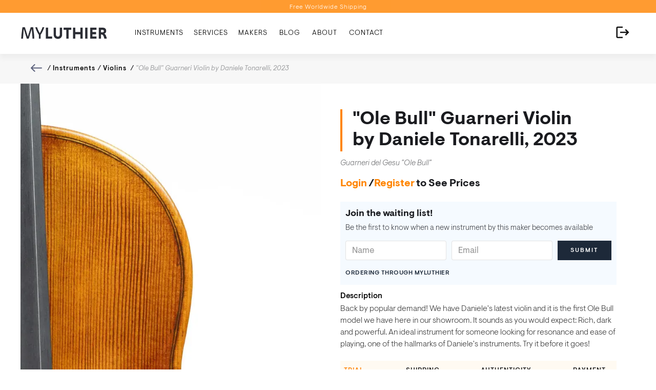

--- FILE ---
content_type: text/html
request_url: https://www.myluthier.co/product/ole-bull-guarneri-violin-by-daniele-tonarelli-2023
body_size: 31737
content:
<!DOCTYPE html><!-- Last Published: Tue Jan 20 2026 12:49:47 GMT+0000 (Coordinated Universal Time) --><html data-wf-domain="www.myluthier.co" data-wf-page="65003897f54e66d1db1281c9" data-wf-site="5fba4f655fb8455ab5e94365" lang="en" data-wf-collection="65003897f54e66d1db12816c" data-wf-item-slug="ole-bull-guarneri-violin-by-daniele-tonarelli-2023"><head><meta charset="utf-8"/><title>&quot;Ole Bull&quot; Guarneri Violin by Daniele Tonarelli, 2023 - MyLuthier</title><meta content="Fine &quot;Ole Bull&quot; Guarneri Violin by Daniele Tonarelli, 2023. Available to try at MyLuthier London, th UK&#x27;s Leading Dealers in Contemporary Instruments. Try it Today!" name="description"/><meta content="Check Out This &quot;Ole Bull&quot; Guarneri Violin by Daniele Tonarelli, 2023 at MyLuthier!" property="og:title"/><meta content="Fine &quot;Ole Bull&quot; Guarneri Violin by Daniele Tonarelli, 2023. Available to try at MyLuthier London, th UK&#x27;s Leading Dealers in Contemporary Instruments. Try it Today!" property="og:description"/><meta content="https://cdn.prod.website-files.com/5fba4f66aa4ca351cde64854/65003c3ddd9490a61d28d597_Front.webp" property="og:image"/><meta content="Check Out This &quot;Ole Bull&quot; Guarneri Violin by Daniele Tonarelli, 2023 at MyLuthier!" property="twitter:title"/><meta content="Fine &quot;Ole Bull&quot; Guarneri Violin by Daniele Tonarelli, 2023. Available to try at MyLuthier London, th UK&#x27;s Leading Dealers in Contemporary Instruments. Try it Today!" property="twitter:description"/><meta content="https://cdn.prod.website-files.com/5fba4f66aa4ca351cde64854/65003c3ddd9490a61d28d597_Front.webp" property="twitter:image"/><meta property="og:type" content="website"/><meta content="summary_large_image" name="twitter:card"/><meta content="width=device-width, initial-scale=1" name="viewport"/><meta content="JmRIMUKgRkJbblLL5IsBWZa52d3DJmMuTzNm8K1Z6h4" name="google-site-verification"/><link href="https://cdn.prod.website-files.com/5fba4f655fb8455ab5e94365/css/myluthier.webflow.shared.a30268fa4.min.css" rel="stylesheet" type="text/css" integrity="sha384-owJo+kLqMxrY8cvNEsCYQlTm76p4hL4omswQjJjlbb1JxrjHjDK7rONojuYI2+u+" crossorigin="anonymous"/><link href="https://fonts.googleapis.com" rel="preconnect"/><link href="https://fonts.gstatic.com" rel="preconnect" crossorigin="anonymous"/><script src="https://ajax.googleapis.com/ajax/libs/webfont/1.6.26/webfont.js" type="text/javascript"></script><script type="text/javascript">WebFont.load({  google: {    families: ["Open Sans:300,300italic,400,400italic,600,600italic,700,700italic,800,800italic","Varela:400","Playfair Display:regular,500,italic","Jaldi:regular,700"]  }});</script><script type="text/javascript">!function(o,c){var n=c.documentElement,t=" w-mod-";n.className+=t+"js",("ontouchstart"in o||o.DocumentTouch&&c instanceof DocumentTouch)&&(n.className+=t+"touch")}(window,document);</script><link href="https://cdn.prod.website-files.com/5fba4f655fb8455ab5e94365/687a1e871af90730ea62fed5_Cross%20GOld%20NM%20(1).png" rel="shortcut icon" type="image/x-icon"/><link href="https://cdn.prod.website-files.com/5fba4f655fb8455ab5e94365/679116c4ed192e858707a862_Frame%203%20(1).png" rel="apple-touch-icon"/><script async="" src="https://www.googletagmanager.com/gtag/js?id=G-940PL463S6"></script><script type="text/javascript">window.dataLayer = window.dataLayer || [];function gtag(){dataLayer.push(arguments);}gtag('set', 'developer_id.dZGVlNj', true);gtag('js', new Date());gtag('config', 'G-940PL463S6');gtag('event', 'view_item', {'developer_id.dZGVlNj': true, 'items': [{'id': '65003897f54e66d1db1287b0'}]});</script><meta http-equiv="Content-type" content="text/html;charset=UTF-8"/>
<meta name="p:domain_verify" content="70f07a46337e2c2e7f0a9ea281ae2609"/>
<script>
const memberstackConfig = {
  useCookies: true,
  setCookieOnRootDomain: true
}
</script>
<!-- Memberstack webflow package -->
<script data-memberstack-domain="https://memberstack-client.myluthier.co" data-memberstack-app="app_cl6p96yx3000d0ujua76f9q9x" src="https://static.memberstack.com/scripts/v1/memberstack.js" type="text/javascript"></script>
<script>
  !function(){var analytics=window.analytics=window.analytics||[];if(!analytics.initialize)if(analytics.invoked)window.console&&console.error&&console.error("Segment snippet included twice.");else{analytics.invoked=!0;analytics.methods=["trackSubmit","trackClick","trackLink","trackForm","pageview","identify","reset","group","track","ready","alias","debug","page","once","off","on","addSourceMiddleware","addIntegrationMiddleware","setAnonymousId","addDestinationMiddleware"];analytics.factory=function(e){return function(){if(window.analytics.initialized)return window.analytics[e].apply(window.analytics,arguments);var i=Array.prototype.slice.call(arguments);i.unshift(e);analytics.push(i);return analytics}};for(var i=0;i<analytics.methods.length;i++){var key=analytics.methods[i];analytics[key]=analytics.factory(key)}analytics.load=function(key,i){var t=document.createElement("script");t.type="text/javascript";t.async=!0;t.src="https://cdn.segment.com/analytics.js/v1/" + key + "/analytics.min.js";var n=document.getElementsByTagName("script")[0];n.parentNode.insertBefore(t,n);analytics._loadOptions=i};analytics._writeKey="tvFrdt4o1IFhzu8Ylt2pZXnoAQ2XD9W5";;analytics.SNIPPET_VERSION="4.16.1";
  analytics.load("tvFrdt4o1IFhzu8Ylt2pZXnoAQ2XD9W5");
  analytics.page();
  }}();
</script>

<!-- Google tag (gtag.js) -->
<script async src="https://www.googletagmanager.com/gtag/js?id=G-940PL463S6"></script>
<script>
  window.dataLayer = window.dataLayer || [];
  function gtag(){dataLayer.push(arguments);}
  gtag('js', new Date());

  gtag('config', 'G-940PL463S6');
</script>

<script> (function(w,d,t,r,u) { var f,n,i; w[u]=w[u]||[],f=function() { var o={ti:"148000198"}; o.q=w[u],w[u]=new UET(o),w[u].push("pageLoad") }, n=d.createElement(t),n.src=r,n.async=1,n.onload=n.onreadystatechange=function() { var s=this.readyState; s&&s!=="loaded"&&s!=="complete"||(f(),n.onload=n.onreadystatechange=null) }, i=d.getElementsByTagName(t)[0],i.parentNode.insertBefore(n,i) }) (window,document,"script","//bat.bing.com/bat.js","uetq"); </script>
<!-- Google Tag Manager -->
<script>(function(w,d,s,l,i){w[l]=w[l]||[];w[l].push({'gtm.start':
new Date().getTime(),event:'gtm.js'});var f=d.getElementsByTagName(s)[0],
j=d.createElement(s),dl=l!='dataLayer'?'&l='+l:'';j.async=true;j.src=
'https://www.googletagmanager.com/gtm.js?id='+i+dl;f.parentNode.insertBefore(j,f);
})(window,document,'script','dataLayer','GTM-KFD82ND');</script>
<!-- End Google Tag Manager -->

<!-- Hotjar Tracking Code for www.myluthier.co -->
<script>
    (function(h,o,t,j,a,r){
        h.hj=h.hj||function(){(h.hj.q=h.hj.q||[]).push(arguments)};
        h._hjSettings={hjid:770019,hjsv:6};
        a=o.getElementsByTagName('head')[0];
        r=o.createElement('script');r.async=1;
        r.src=t+h._hjSettings.hjid+j+h._hjSettings.hjsv;
        a.appendChild(r);
    })(window,document,'https://static.hotjar.com/c/hotjar-','.js?sv=');
</script><link rel="stylesheet" href="https://cdn.jsdelivr.net/npm/@fancyapps/ui@4.0/dist/fancybox.css" />
<script>
// sets the url of the page you're on
localStorage.setItem('locat', location.href);
</script>
<script>
    window.onload = function() {
        var anchors = document.getElementsByTagName('*');
        for(var i = 0; i < anchors.length; i++) {
            var anchor = anchors[i];
            anchor.onclick = function() {
                code = this.getAttribute('whenClicked');
                eval(code);   
            }
        }
    }
</script>



<!-- [Attributes by Finsweet] Custom Form Select -->
<script defer src="https://cdn.jsdelivr.net/npm/@finsweet/attributes-selectcustom@1/selectcustom.js"></script>
<script>
  fetch('https://ipinfo.io?token=bf9c4e925fe880') // Replace 'YOUR_API_TOKEN' with your actual API token
    .then(response => response.json())
    .then(data => {
      if (data.country !== "GB") { // 'GB' is the country code for the United Kingdom
        document.getElementById('online-booking').style.display = 'block'; // Replace 'your-div-id' with the ID of your div
      }
    })
    .catch(err => console.error(err));
</script><script src="https://js.stripe.com/v3/" type="text/javascript" data-wf-ecomm-key="pk_live_nyPnaDuxaj8zDxRbuaPHJjip" data-wf-ecomm-acct-id="acct_1HtvirBBgfKlfi2F"></script><script type="text/javascript">window.__WEBFLOW_CURRENCY_SETTINGS = {"currencyCode":"GBP","symbol":"£","decimal":".","fractionDigits":2,"group":",","template":"{{wf {&quot;path&quot;:&quot;symbol&quot;,&quot;type&quot;:&quot;PlainText&quot;\\} }} {{wf {&quot;path&quot;:&quot;amount&quot;,&quot;type&quot;:&quot;CommercePrice&quot;\\} }} {{wf {&quot;path&quot;:&quot;currencyCode&quot;,&quot;type&quot;:&quot;PlainText&quot;\\} }}","hideDecimalForWholeNumbers":true};</script></head><body><div class="login-overlay"><div class="modal-scroll"><div data-w-id="ddebbe7b-fb98-5208-72cf-33640ea9ede1" class="close-overlay"></div><div class="login-modal-container"><div class="login-accent"></div><div class="login-form-block w-form"><div class="login-modal-head">Welcome back!<br/>Please login to continue.</div><div class="secondary-action">First time here? <a data-w-id="ddebbe7b-fb98-5208-72cf-33640ea9edeb" href="#" class="login-link">Create an account.</a></div><form id="sign-up" name="wf-form-Sign-up-Form" data-name="Sign up Form" method="post" ms-login="true" class="memberstack-form-2" data-wf-page-id="65003897f54e66d1db1281c9" data-wf-element-id="ddebbe7b-fb98-5208-72cf-33640ea9eded" data-turnstile-sitekey="0x4AAAAAAAQTptj2So4dx43e"><div class="field-wrapper"><label for="" class="login-label">Email address</label><input class="login-field w-input" maxlength="256" name="email-2" data-name="Email 2" placeholder="" ms-field="email" type="email" id="email-2" required=""/><div class="memberstack-tag field-tag"><div class="memberstack-tag-label">MemberStack Attribute<span class="memberstack-diamond"></span></div><img src="https://cdn.prod.website-files.com/5bbfaf3252489b4c484ba9b9/5c1162df667366ba153d889c_bolt.svg" alt="" class="memberstack-bolt"/></div></div><div class="field-wrapper"><label for="password" class="login-label w-clearfix">Password <a href="#" ms-forgot="true" class="password-link">Forgot your password?</a></label><input class="login-field w-input" maxlength="256" name="password-2" data-name="Password 2" placeholder="" ms-field="password" type="password" id="password-2" required=""/><div class="memberstack-tag field-tag"><div class="memberstack-tag-label">MemberStack Attribute<span class="memberstack-diamond"></span></div><img src="https://cdn.prod.website-files.com/5bbfaf3252489b4c484ba9b9/5c1162df667366ba153d889c_bolt.svg" alt="" class="memberstack-bolt"/></div></div><input type="submit" data-wait="Please wait..." class="login-button w-button" value="Login Now"/><div class="terms-text-2">By joining, you are agreeing to our <a href="#" class="login-page-link">Terms</a> and <a href="#" class="login-page-link">Privacy Policy</a></div></form><div class="hide-2 w-form-done"><div>Thank you! Your submission has been received!</div></div><div class="hide-2 w-form-fail"><div>Oops! Something went wrong while submitting the form.</div></div></div><div class="signup-form-block w-form"><div class="login-modal-head">Signup to compare instruments.</div><div class="secondary-action">Already have an account? <a data-w-id="ddebbe7b-fb98-5208-72cf-33640ea9ee15" href="#" class="login-link">Login here.</a></div><form id="sign-up" name="wf-form-Sign-up-Form" data-name="Sign up Form" method="post" ms-signup="true" class="memberstack-form-2" data-wf-page-id="65003897f54e66d1db1281c9" data-wf-element-id="ddebbe7b-fb98-5208-72cf-33640ea9ee17" data-turnstile-sitekey="0x4AAAAAAAQTptj2So4dx43e"><div class="login-row"><div class="field-wrapper first-name-wrapper"><label for="" class="login-label">First name</label><input class="login-field-2 w-input" maxlength="256" name="firstName-2" data-name="First Name 2" placeholder="" ms-field="first-name" type="text" id="firstName-2" required=""/><div class="memberstack-tag field-tag"><div class="memberstack-tag-label">MemberStack Attribute<span class="memberstack-diamond"></span></div><img src="https://cdn.prod.website-files.com/5bbfaf3252489b4c484ba9b9/5c1162df667366ba153d889c_bolt.svg" alt="" class="memberstack-bolt"/></div></div><div class="field-wrapper"><label for="" class="login-label">Last name</label><input class="login-field-2 w-input" maxlength="256" name="lastName-2" data-name="Last Name 2" placeholder="" ms-field="last-name" type="text" id="lastName-2" required=""/><div class="memberstack-tag field-tag"><div class="memberstack-tag-label">MemberStack Attribute<span class="memberstack-diamond"></span></div><img src="https://cdn.prod.website-files.com/5bbfaf3252489b4c484ba9b9/5c1162df667366ba153d889c_bolt.svg" alt="" class="memberstack-bolt"/></div></div></div><div class="field-wrapper"><label for="" class="login-label">Email address</label><input class="login-field w-input" maxlength="256" name="email-3" data-name="Email 3" placeholder="" ms-field="email" type="email" id="email-3" required=""/><div class="memberstack-tag field-tag"><div class="memberstack-tag-label">MemberStack Attribute<span class="memberstack-diamond"></span></div><img src="https://cdn.prod.website-files.com/5bbfaf3252489b4c484ba9b9/5c1162df667366ba153d889c_bolt.svg" alt="" class="memberstack-bolt"/></div></div><div class="field-wrapper"><label for="password" class="login-label">Password</label><input class="login-field w-input" maxlength="256" name="password-3" data-name="Password 3" placeholder="" ms-field="password" type="password" id="password-3" required=""/><div class="memberstack-tag field-tag"><div class="memberstack-tag-label">MemberStack Attribute<span class="memberstack-diamond"></span></div><img src="https://cdn.prod.website-files.com/5bbfaf3252489b4c484ba9b9/5c1162df667366ba153d889c_bolt.svg" alt="" class="memberstack-bolt"/></div></div><input type="submit" data-wait="Please wait..." class="login-button w-button" value="Complete Sign up"/><div class="terms-text-2">By joining, you are agreeing to our <a href="/terms-of-service" class="login-page-link">Terms</a> and <a href="/privacy-policy" class="login-page-link">Privacy Policy</a></div><div data-w-id="ddebbe7b-fb98-5208-72cf-33640ea9ee45" style="display:none" class="memberstack-tag"><div class="memberstack-tag-label">MemberStack Attribute<span class="memberstack-diamond"></span></div><img src="https://cdn.prod.website-files.com/5bbfaf3252489b4c484ba9b9/5c1162df667366ba153d889c_bolt.svg" alt="" class="memberstack-bolt"/></div></form><div class="hide-2 w-form-done"><div>Thank you! Your submission has been received!</div></div><div class="hide-2 w-form-fail"><div>Oops! Something went wrong while submitting the form.</div></div></div></div></div></div><div style="display:none;opacity:0" class="contact-modal"><div data-w-id="a5bbf2fa-0e29-354a-10a6-7ccc85ee0118" class="contact-modal-background"></div><div class="contact-modal-form"><div class="exit-div"><div data-w-id="9da2b014-57b7-c487-bc61-028cfa2ba0c3" class="div-block-9"><div data-w-id="8878f692-be84-66aa-93aa-308476a5b3b5" class="exit-x know-more">✕</div></div></div><div class="form-items"><div class="w-form"><h2 class="heading-14">Get in Touch</h2><form id="wf-form-Instrument-Email-Form" name="wf-form-Instrument-Email-Form" data-name="Instrument Form" method="post" class="w-clearfix" data-wf-page-id="65003897f54e66d1db1281c9" data-wf-element-id="13145c8a-5823-ba91-16bb-550c476255c8" data-turnstile-sitekey="0x4AAAAAAAQTptj2So4dx43e"><label for="name-8" class="field-label-2">Name</label><input class="w-input" maxlength="256" name="name" data-name="name" placeholder="" type="text" id="name-8" data-ms-member="first-name"/><label for="email-7" class="field-label-3">Email Address</label><input class="w-input" maxlength="256" name="email" data-name="email" placeholder="" type="email" id="email-7" data-ms-member="email" required=""/><label for="" class="field-label-4">Message</label><div class="html-embed-4 w-embed w-script"><script type="text/javascript" language="JavaScript"><!--
document.write('<input ');
document.write('   type="hidden" ');
document.write('   name="pageURL" ');
document.write('   value="' + document.URL + '">');
//--></script></div><textarea id="Message" name="Message" maxlength="5000" data-name="Message" placeholder="I&#x27;m interested in this Instrument and would like to know more about it " required="" class="w-input"></textarea><div class="heading-15">Want to Know the Price?<br/><a href="/member/sign-up">Create an Account</a> for Free!</div><input type="submit" data-wait="Please wait..." data-property-value="Product Email Form" data-analytics="Submission" class="button w-button" value="Submit"/></form><div class="w-form-done"><div>Thank you! Your submission has been received!</div></div><div class="w-form-fail"><div>Oops! Something went wrong while submitting the form.</div></div></div></div></div></div><div data-collapse="medium" data-animation="default" data-duration="400" data-easing="ease" data-easing2="ease" role="banner" class="navigation-2 w-nav"><div class="w-embed"><style>
.dropdown-list-3.w--open {
background-color: #ffffff;
}
</style></div><div class="announcement-bar"><div data-w-id="3cedcf8f-a561-2160-2cef-bc699233a47d" class="changer-move"><div class="changer">Free Worldwide Shipping</div><div class="changer">Personalised Recommendations</div><div class="changer">Book a Video Appointment</div><div class="changer">Free Worldwide Shipping</div></div></div><div class="navigation-wrap-2"><div class="container-navigation"><div class="navigation-left"><a href="/" class="brand w-nav-brand"><img src="https://cdn.prod.website-files.com/5fba4f655fb8455ab5e94365/5fba50822823b4b92bd517bb_Logo%20Full%20Black%20Small.png" width="175" alt="myluthier" class="logo-image"/></a><nav role="navigation" class="menu-wrap w-nav-menu"><div data-hover="true" data-delay="0" data-property-value="Instruments" data-analytics="Menu Click" class="dropdown w-dropdown"><div data-property-value="Instruments" data-analytics="Menu Click" class="toggle w-dropdown-toggle"><div class="cat-nav">Instruments</div></div><nav class="dropdown-list-3-white w-dropdown-list"><div class="dropdown-wrapper"><div class="dropdown-container"><div class="w-layout-grid navigation-grid"><div id="w-node-_3cedcf8f-a561-2160-2cef-bc699233a494-9233a47a" class="navigation-column"><div class="w-layout-grid navigation-link-grid"><div><div class="navigation-text-link title">Violins</div><a data-property-value="All Violins" data-analytics="Menu Click" href="https://www.myluthier.co/category/violins" class="navigation-text-link">All Violins</a><a data-property-value="Most Popular Violins" data-analytics="Menu Click" href="/popular-violins" class="navigation-text-link">Most Popular</a><a data-property-value="Italian Violins" data-analytics="Menu Click" href="/fine-italian-violins" class="navigation-text-link">Italian Violins</a><a data-property-value="Baroque Violins" data-analytics="Menu Click" href="/baroque-violins" class="navigation-text-link">Baroque Violins</a></div><div><div class="navigation-text-link title">Violas</div><a data-property-value="All Violas" data-analytics="Menu Click" href="https://www.myluthier.co/category/violas" class="navigation-text-link">All Violas</a><a data-property-value="Most Popular Violas" data-analytics="Menu Click" href="/popular-violas" class="navigation-text-link">Most Popular</a></div><div><div class="navigation-text-link title">Cellos</div><a data-property-value="All Cellos" data-analytics="Menu Click" href="https://www.myluthier.co/category/cellos" class="navigation-text-link">All Cellos</a><a data-property-value="Most Popular Cellos" data-analytics="Menu Click" href="/popular-cellos" class="navigation-text-link">Most Popular</a><a data-property-value="Italian Cellos" data-analytics="Menu Click" href="/fine-italian-cellos" class="navigation-text-link">Italian Cellos</a></div><div><div class="navigation-text-link title">Bows</div><a data-property-value="Violin Bows" data-analytics="Menu Click" href="https://www.myluthier.co/category/violin-bows" class="navigation-text-link">Violin Bows</a><a data-property-value="Viola Bows" data-analytics="Menu Click" href="https://www.myluthier.co/category/viola-bows" class="navigation-text-link">Viola Bows</a><a data-property-value="Cello Bows" data-analytics="Menu Click" href="https://www.myluthier.co/category/cello-bows" class="navigation-text-link">Cello Bows</a><a data-property-value="Baroque Bows" data-analytics="Menu Click" href="https://www.myluthier.co/baroque-violin-viola-cello-bows-for-sale" class="navigation-text-link">Baroque &amp; Classical Bows</a><a href="#" class="navigation-text-link hide">Baroque Bows</a></div></div></div><div id="w-node-_3cedcf8f-a561-2160-2cef-bc699233a4bc-9233a47a" class="w-dyn-list"><div role="list" class="w-dyn-items"><div role="listitem" class="w-dyn-item"><div id="w-node-_3cedcf8f-a561-2160-2cef-bc699233a4bf-9233a47a" class="navigation-feature-block"><a data-analytics="Menu Click" href="/post/5-best-ipad-apps-for-professional-musicians" class="w-inline-block"><div class="image-square"><img alt="5 Best iPad Apps for Professional Musicians" loading="lazy" src="https://cdn.prod.website-files.com/5fba4f66aa4ca351cde64854/62f4fa7c064617d7d2a075ba_247d5ccf-4cf8-48e4-beaf-56157a03498a.jpeg" sizes="100vw" srcset="https://cdn.prod.website-files.com/5fba4f66aa4ca351cde64854/62f4fa7c064617d7d2a075ba_247d5ccf-4cf8-48e4-beaf-56157a03498a-p-500.jpeg 500w, https://cdn.prod.website-files.com/5fba4f66aa4ca351cde64854/62f4fa7c064617d7d2a075ba_247d5ccf-4cf8-48e4-beaf-56157a03498a-p-800.jpeg 800w, https://cdn.prod.website-files.com/5fba4f66aa4ca351cde64854/62f4fa7c064617d7d2a075ba_247d5ccf-4cf8-48e4-beaf-56157a03498a.jpeg 1000w" class="image-cover menu"/></div><p class="navigation-details">5 Best iPad Apps for Professional Musicians</p></a><a data-analytics="Menu Click" href="/post/5-best-ipad-apps-for-professional-musicians" class="arrow-link-wrapper w-inline-block"><div class="navigation-details">Read Article</div><img alt="" loading="lazy" src="https://cdn.prod.website-files.com/609ca9f9ccda92326973e063/61034d08251566626294861b_Arrow%20Gold.svg" class="arrow-gold"/></a></div></div></div></div><div id="w-node-_3cedcf8f-a561-2160-2cef-bc699233a4cb-9233a47a" class="w-dyn-list"><div role="list" class="w-dyn-items"><div role="listitem" class="w-dyn-item"><div id="w-node-_3cedcf8f-a561-2160-2cef-bc699233a4ce-9233a47a" class="navigation-feature-block"><a data-analytics="Menu Click" href="/product/violin-by-anna-arietti-2025-cremona" class="w-inline-block"><div class="image-square"><img data-wf-sku-bindings="%5B%7B%22from%22%3A%22f_main_image_4dr%22%2C%22to%22%3A%22src%22%7D%5D" alt="Violin by Anna Arietti, 2025 Cremona" src="https://cdn.prod.website-files.com/5fba4f66aa4ca351cde64854/6960ffe730a86c09a2284d41_Back.webp" loading="lazy" sizes="100vw" srcset="https://cdn.prod.website-files.com/5fba4f66aa4ca351cde64854/6960ffe730a86c09a2284d41_Back-p-500.webp 500w, https://cdn.prod.website-files.com/5fba4f66aa4ca351cde64854/6960ffe730a86c09a2284d41_Back-p-800.webp 800w, https://cdn.prod.website-files.com/5fba4f66aa4ca351cde64854/6960ffe730a86c09a2284d41_Back-p-1080.webp 1080w, https://cdn.prod.website-files.com/5fba4f66aa4ca351cde64854/6960ffe730a86c09a2284d41_Back-p-1600.webp 1600w, https://cdn.prod.website-files.com/5fba4f66aa4ca351cde64854/6960ffe730a86c09a2284d41_Back-p-2000.webp 2000w, https://cdn.prod.website-files.com/5fba4f66aa4ca351cde64854/6960ffe730a86c09a2284d41_Back-p-2600.webp 2600w, https://cdn.prod.website-files.com/5fba4f66aa4ca351cde64854/6960ffe730a86c09a2284d41_Back.webp 3000w" class="image-cover menu"/></div><p class="navigation-details">Violin by Anna Arietti, 2025 Cremona</p></a><a data-analytics="Menu Click" href="/product/violin-by-anna-arietti-2025-cremona" class="arrow-link-wrapper w-inline-block"><div class="navigation-details">View Instrument</div><img alt="" loading="lazy" src="https://cdn.prod.website-files.com/609ca9f9ccda92326973e063/61034d08251566626294861b_Arrow%20Gold.svg" class="arrow-gold"/></a></div></div></div></div></div></div></div><div class="navigation-line-break"></div></nav></div><div data-hover="true" data-delay="0" class="dropdown w-dropdown"><div data-analytics="Menu Click" data-property-value="Services" class="toggle w-dropdown-toggle"><div class="cat-nav">Services</div></div><nav class="dropdown-list-3-white w-dropdown-list"><div class="dropdown-wrapper"><div class="dropdown-container"><div class="w-layout-grid navigation-grid"><div id="w-node-_3cedcf8f-a561-2160-2cef-bc699233a4e3-9233a47a" class="navigation-column"><div class="w-layout-grid navigation-link-grid"><div><a href="#" class="navigation-text-link title">Repairs</a><a data-property-value="Instrument Repairs" data-analytics="Menu Click" href="/services/violin-repair-london" class="navigation-text-link">Instrument Repairs</a><a data-property-value="Bow Rehairs" data-analytics="Menu Click" href="/services/violin-bow-rehair-services-in-london" class="navigation-text-link">Bow Rehairs</a><a href="#" class="navigation-text-link hide">Bow Repairs &amp; Rehairs</a></div><div><a href="#" class="navigation-text-link title">Documentation</a><a data-property-value="Instrument Passport" data-analytics="Menu Click" href="/passport" class="navigation-text-link">Instrument Passport</a><a href="#" class="navigation-text-link hide">Insurance Valuations</a><a href="#" class="navigation-text-link hide">Certificates of Authenticity</a></div><div><a data-property-value="Private Sales" data-analytics="Private Sales" href="/private-sales" class="navigation-text-link title">Private Sales</a><a href="#" class="navigation-text-link hide">20th Century Instruments</a><a href="#" class="navigation-text-link hide">Sell With Us</a></div><div><a data-property-value="Trade In" data-analytics="Menu Click" href="/myluthier-trade-in-guarantee" class="navigation-text-link title">Trade In Guarantee</a><a href="#" class="navigation-text-link hide">20th Century Instruments</a><a href="#" class="navigation-text-link hide">Sell With Us</a></div></div></div><div id="w-node-_3cedcf8f-a561-2160-2cef-bc699233a4fc-9233a47a" class="w-dyn-list"><div role="list" class="w-dyn-items"><div role="listitem" class="w-dyn-item"><div id="w-node-_3cedcf8f-a561-2160-2cef-bc699233a4ff-9233a47a" class="navigation-feature-block"><div class="image-square"><img src="https://cdn.prod.website-files.com/5fba4f66aa4ca351cde64854/68a3062c5bf48671df8dab82_bottom%20(1).png" loading="lazy" alt="The Art and Science of Violin Antiquing" sizes="100vw" srcset="https://cdn.prod.website-files.com/5fba4f66aa4ca351cde64854/68a3062c5bf48671df8dab82_bottom%20(1)-p-500.png 500w, https://cdn.prod.website-files.com/5fba4f66aa4ca351cde64854/68a3062c5bf48671df8dab82_bottom%20(1)-p-800.png 800w, https://cdn.prod.website-files.com/5fba4f66aa4ca351cde64854/68a3062c5bf48671df8dab82_bottom%20(1)-p-1080.png 1080w, https://cdn.prod.website-files.com/5fba4f66aa4ca351cde64854/68a3062c5bf48671df8dab82_bottom%20(1)-p-1600.png 1600w, https://cdn.prod.website-files.com/5fba4f66aa4ca351cde64854/68a3062c5bf48671df8dab82_bottom%20(1)-p-2000.png 2000w, https://cdn.prod.website-files.com/5fba4f66aa4ca351cde64854/68a3062c5bf48671df8dab82_bottom%20(1)-p-2600.png 2600w, https://cdn.prod.website-files.com/5fba4f66aa4ca351cde64854/68a3062c5bf48671df8dab82_bottom%20(1).png 2742w" class="image-cover"/></div><p class="navigation-details">The Art and Science of Violin Antiquing</p><a data-analytics="Menu Click" href="/post/the-art-and-science-of-violin-antiquing" class="arrow-link-wrapper w-inline-block"><div>Read article</div><img src="https://cdn.prod.website-files.com/609ca9f9ccda92326973e063/61034d08251566626294861b_Arrow%20Gold.svg" loading="lazy" alt="" class="arrow-gold"/></a></div></div></div></div><div id="w-node-_3cedcf8f-a561-2160-2cef-bc699233a50a-9233a47a" class="w-dyn-list"><div role="list" class="w-dyn-items"><div role="listitem" class="w-dyn-item"><div id="w-node-_3cedcf8f-a561-2160-2cef-bc699233a50d-9233a47a" class="navigation-feature-block"><div class="image-square"><img alt="Violin by Anna Arietti, 2025 Cremona" loading="lazy" data-wf-sku-bindings="%5B%7B%22from%22%3A%22f_main_image_4dr%22%2C%22to%22%3A%22src%22%7D%5D" src="https://cdn.prod.website-files.com/5fba4f66aa4ca351cde64854/6960ffe730a86c09a2284d41_Back.webp" sizes="100vw" srcset="https://cdn.prod.website-files.com/5fba4f66aa4ca351cde64854/6960ffe730a86c09a2284d41_Back-p-500.webp 500w, https://cdn.prod.website-files.com/5fba4f66aa4ca351cde64854/6960ffe730a86c09a2284d41_Back-p-800.webp 800w, https://cdn.prod.website-files.com/5fba4f66aa4ca351cde64854/6960ffe730a86c09a2284d41_Back-p-1080.webp 1080w, https://cdn.prod.website-files.com/5fba4f66aa4ca351cde64854/6960ffe730a86c09a2284d41_Back-p-1600.webp 1600w, https://cdn.prod.website-files.com/5fba4f66aa4ca351cde64854/6960ffe730a86c09a2284d41_Back-p-2000.webp 2000w, https://cdn.prod.website-files.com/5fba4f66aa4ca351cde64854/6960ffe730a86c09a2284d41_Back-p-2600.webp 2600w, https://cdn.prod.website-files.com/5fba4f66aa4ca351cde64854/6960ffe730a86c09a2284d41_Back.webp 3000w" class="image-cover"/></div><p class="navigation-details">Violin by Anna Arietti, 2025 Cremona</p><a data-analytics="Menu Click" href="/product/violin-by-anna-arietti-2025-cremona" class="arrow-link-wrapper w-inline-block"><div>View Instrument</div><img src="https://cdn.prod.website-files.com/609ca9f9ccda92326973e063/61034d08251566626294861b_Arrow%20Gold.svg" loading="lazy" alt="" class="arrow-gold"/></a></div></div></div></div></div></div></div><div class="navigation-line-break"></div></nav></div><a data-property-value="Makers" data-analytics="Menu Click" href="/violin-makers" class="nav-link-2 w-inline-block"><div class="cat-nav">Makers</div></a><a data-analytics="Menu Click" data-property-value="Blog" href="/blog" class="nav-link-2 w-inline-block"><div class="cat-nav">Blog</div></a><a data-property-value="About" whenClicked="_gs(&#x27;event&#x27;, &#x27;About Click on Nav Bar&#x27;)" data-analytics="Menu Click" href="/about" class="nav-link-2 w-inline-block"><div class="cat-nav">About</div></a><a data-analytics="Menu Click" whenClicked="_gs(&#x27;event&#x27;, &#x27;Contact Click on Nav Bar&#x27;)" data-property-value="Contact" href="/contact" class="nav-link-2 w-inline-block"><div class="cat-nav">Contact</div></a><div class="horizontal-menu-bar"><a data-analytics="Menu Click" data-ms-content="!members" data-property-value="Login" href="/login" class="nav-link-2 mobile-show w-inline-block"><div class="icon-html-hover w-embed"><svg xmlns="http://www.w3.org/2000/svg" viewBox="0 0 24 24" fill="none"><path fill="currentColor" fill-rule="evenodd" d="M11,7L9.6,8.4l2.6,2.6H2v2h10.2l-2.6,2.6L11,17l5-5L11,7z M20,19h-8v2h8c1.1,0,2-0.9,2-2V5c0-1.1-0.9-2-2-2h-8v2h8V19z" clip-rule="evenodd"/></svg></div></a><a data-ms-action="logout" data-ms-content="members" data-analytics="Menu Click" data-property-value="Logout" href="#/ms/logout" class="nav-link-2 mobile-show w-inline-block"><div class="icon-html-hover w-embed"><svg xmlns="http://www.w3.org/2000/svg" viewBox="0 0 24 24" fill="none"><path fill="currentColor" fill-rule="evenodd" d="M17 7l-1.41 1.41L18.17 11H8v2h10.17l-2.58 2.58L17 17l5-5zM4 5h8V3H4c-1.1 0-2 .9-2 2v14c0 1.1.9 2 2 2h8v-2H4V5z" clip-rule="evenodd"/></svg></div></a><a data-analytics="Menu Click" data-ms-content="members" data-property-value="Account" href="/dashboard" class="nav-link-2 mobile-show w-inline-block"><div class="icon-html-hover w-embed"><svg xmlns="http://www.w3.org/2000/svg" viewBox="0 0 24 24" fill="none"><path fill="currentColor" fill-rule="evenodd" d="M12 2C6.48 2 2 6.48 2 12s4.48 10 10 10 10-4.48 10-10S17.52 2 12 2zm0 3c1.66 0 3 1.34 3 3s-1.34 3-3 3-3-1.34-3-3 1.34-3 3-3zm0 14.2c-2.5 0-4.71-1.28-6-3.22.03-1.99 4-3.08 6-3.08 1.99 0 5.97 1.09 6 3.08-1.29 1.94-3.5 3.22-6 3.22z" clip-rule="evenodd"/></svg></div></a></div></nav></div><div class="navigation-right"><div class="navigation-wrapper"><a data-property-value="Account" data-ms-content="members" data-analytics="Menu Click" href="/dashboard" class="nav-link-2 mobile-hide w-inline-block"><div class="icon-html-hover w-embed"><svg xmlns="http://www.w3.org/2000/svg" viewBox="0 0 24 24" fill="none"><path fill="currentColor" fill-rule="evenodd" d="M12 2C6.48 2 2 6.48 2 12s4.48 10 10 10 10-4.48 10-10S17.52 2 12 2zm0 3c1.66 0 3 1.34 3 3s-1.34 3-3 3-3-1.34-3-3 1.34-3 3-3zm0 14.2c-2.5 0-4.71-1.28-6-3.22.03-1.99 4-3.08 6-3.08 1.99 0 5.97 1.09 6 3.08-1.29 1.94-3.5 3.22-6 3.22z" clip-rule="evenodd"/></svg></div><div class="small-text-hover">account</div></a><a data-ms-action="logout" data-ms-content="members" data-property-value="Logout" data-analytics="Menu Click" href="#" class="nav-link-2 mobile-hide w-inline-block"><div class="icon-html-hover w-embed"><svg xmlns="http://www.w3.org/2000/svg" viewBox="0 0 24 24" fill="none"><path fill="currentColor" fill-rule="evenodd" d="M11,7L9.6,8.4l2.6,2.6H2v2h10.2l-2.6,2.6L11,17l5-5L11,7z M20,19h-8v2h8c1.1,0,2-0.9,2-2V5c0-1.1-0.9-2-2-2h-8v2h8V19z" clip-rule="evenodd"/></svg></div><div class="small-text-hover">Logout</div></a><a data-ms-content="!members" data-analytics="Menu Click" data-property-value="Login" href="/login" class="nav-link-2 mobile-hide w-inline-block"><div class="icon-html-hover w-embed"><svg xmlns="http://www.w3.org/2000/svg" viewBox="0 0 24 24" fill="none"><path fill="currentColor" fill-rule="evenodd" d="M17 7l-1.41 1.41L18.17 11H8v2h10.17l-2.58 2.58L17 17l5-5zM4 5h8V3H4c-1.1 0-2 .9-2 2v14c0 1.1.9 2 2 2h8v-2H4V5z" clip-rule="evenodd"/></svg></div><div class="small-text-hover">Login</div></a><div data-node-type="commerce-cart-wrapper" data-open-product="" data-wf-cart-type="rightDropdown" data-wf-cart-query="query Dynamo3 {
  database {
    id
    commerceOrder {
      comment
      extraItems {
        name
        pluginId
        pluginName
        price {
          decimalValue
          string
          unit
          value
        }
      }
      id
      startedOn
      statusFlags {
        hasDownloads
        hasSubscription
        isFreeOrder
        requiresShipping
      }
      subtotal {
        decimalValue
        string
        unit
        value
      }
      total {
        decimalValue
        string
        unit
        value
      }
      updatedOn
      userItems {
        count
        id
        price {
          value
          unit
          decimalValue
          string
        }
        product {
          id
          cmsLocaleId
          draft
          archived
          f_ec_product_type_2dr10dr: productType {
            id
            name
          }
          f_name_: name
          f_sku_properties_3dr: skuProperties {
            id
            name
            enum {
              id
              name
              slug
            }
          }
        }
        rowTotal {
          decimalValue
          string
          unit
          value
        }
        sku {
          cmsLocaleId
          draft
          archived
          f_main_image_4dr: mainImage {
            url
            file {
              size
              origFileName
              createdOn
              updatedOn
              mimeType
              width
              height
              variants {
                origFileName
                quality
                height
                width
                s3Url
                error
                size
              }
            }
            alt
          }
          f_sku_values_3dr: skuValues {
            property {
              id
            }
            value {
              id
            }
          }
          id
        }
        subscriptionFrequency
        subscriptionInterval
        subscriptionTrial
      }
      userItemsCount
    }
  }
  site {
    commerce {
      id
      businessAddress {
        country
      }
      defaultCountry
      defaultCurrency
      quickCheckoutEnabled
    }
  }
}" data-wf-page-link-href-prefix="" class="w-commerce-commercecartwrapper cart-2"><a href="#" data-node-type="commerce-cart-open-link" role="button" data-analytics="Cart Menu" data-ms-content="members" class="w-commerce-commercecartopenlink button cartnav w-inline-block" aria-haspopup="dialog" aria-label="Open cart"><div class="w-inline-block">Cart</div><div data-wf-bindings="%5B%7B%22innerHTML%22%3A%7B%22type%22%3A%22Number%22%2C%22filter%22%3A%7B%22type%22%3A%22numberPrecision%22%2C%22params%22%3A%5B%220%22%2C%22numberPrecision%22%5D%7D%2C%22dataPath%22%3A%22database.commerceOrder.userItemsCount%22%7D%7D%5D" class="w-commerce-commercecartopenlinkcount cart-quantity-2">0</div></a><div data-node-type="commerce-cart-container-wrapper" style="display:none" class="w-commerce-commercecartcontainerwrapper w-commerce-commercecartcontainerwrapper--cartType-rightDropdown"><div data-node-type="commerce-cart-container" role="dialog" class="w-commerce-commercecartcontainer"><div class="w-commerce-commercecartheader"><h4 class="w-commerce-commercecartheading">Your Cart</h4><a href="#" data-node-type="commerce-cart-close-link" role="button" class="w-commerce-commercecartcloselink w-inline-block" aria-label="Close cart"><svg width="16px" height="16px" viewBox="0 0 16 16"><g stroke="none" stroke-width="1" fill="none" fill-rule="evenodd"><g fill-rule="nonzero" fill="#333333"><polygon points="6.23223305 8 0.616116524 13.6161165 2.38388348 15.3838835 8 9.76776695 13.6161165 15.3838835 15.3838835 13.6161165 9.76776695 8 15.3838835 2.38388348 13.6161165 0.616116524 8 6.23223305 2.38388348 0.616116524 0.616116524 2.38388348 6.23223305 8"></polygon></g></g></svg></a></div><div class="w-commerce-commercecartformwrapper"><form data-node-type="commerce-cart-form" style="display:none" class="w-commerce-commercecartform"><script type="text/x-wf-template" id="wf-template-3cedcf8f-a561-2160-2cef-bc699233a545">%3Cdiv%20class%3D%22w-commerce-commercecartitem%22%3E%3Cimg%20data-wf-bindings%3D%22%255B%257B%2522src%2522%253A%257B%2522type%2522%253A%2522ImageRef%2522%252C%2522filter%2522%253A%257B%2522type%2522%253A%2522identity%2522%252C%2522params%2522%253A%255B%255D%257D%252C%2522dataPath%2522%253A%2522database.commerceOrder.userItems%255B%255D.sku.f_main_image_4dr%2522%257D%257D%255D%22%20src%3D%22%22%20alt%3D%22%22%20class%3D%22w-commerce-commercecartitemimage%20w-dyn-bind-empty%22%2F%3E%3Cdiv%20class%3D%22w-commerce-commercecartiteminfo%22%3E%3Cdiv%20data-wf-bindings%3D%22%255B%257B%2522innerHTML%2522%253A%257B%2522type%2522%253A%2522PlainText%2522%252C%2522filter%2522%253A%257B%2522type%2522%253A%2522identity%2522%252C%2522params%2522%253A%255B%255D%257D%252C%2522dataPath%2522%253A%2522database.commerceOrder.userItems%255B%255D.product.f_name_%2522%257D%257D%255D%22%20class%3D%22w-commerce-commercecartproductname%20w-dyn-bind-empty%22%3E%3C%2Fdiv%3E%3Cdiv%20data-wf-bindings%3D%22%255B%257B%2522innerHTML%2522%253A%257B%2522type%2522%253A%2522CommercePrice%2522%252C%2522filter%2522%253A%257B%2522type%2522%253A%2522price%2522%252C%2522params%2522%253A%255B%255D%257D%252C%2522dataPath%2522%253A%2522database.commerceOrder.userItems%255B%255D.price%2522%257D%257D%255D%22%3E%240.00%3C%2Fdiv%3E%3Cscript%20type%3D%22text%2Fx-wf-template%22%20id%3D%22wf-template-3cedcf8f-a561-2160-2cef-bc699233a54b%22%3E%253Cli%253E%253Cspan%2520data-wf-bindings%253D%2522%25255B%25257B%252522innerHTML%252522%25253A%25257B%252522type%252522%25253A%252522PlainText%252522%25252C%252522filter%252522%25253A%25257B%252522type%252522%25253A%252522identity%252522%25252C%252522params%252522%25253A%25255B%25255D%25257D%25252C%252522dataPath%252522%25253A%252522database.commerceOrder.userItems%25255B%25255D.product.f_sku_properties_3dr%25255B%25255D.name%252522%25257D%25257D%25255D%2522%2520class%253D%2522w-dyn-bind-empty%2522%253E%253C%252Fspan%253E%253Cspan%253E%253A%2520%253C%252Fspan%253E%253Cspan%2520data-wf-bindings%253D%2522%25255B%25257B%252522innerHTML%252522%25253A%25257B%252522type%252522%25253A%252522CommercePropValues%252522%25252C%252522filter%252522%25253A%25257B%252522type%252522%25253A%252522identity%252522%25252C%252522params%252522%25253A%25255B%25255D%25257D%25252C%252522dataPath%252522%25253A%252522database.commerceOrder.userItems%25255B%25255D.product.f_sku_properties_3dr%25255B%25255D%252522%25257D%25257D%25255D%2522%2520class%253D%2522w-dyn-bind-empty%2522%253E%253C%252Fspan%253E%253C%252Fli%253E%3C%2Fscript%3E%3Cul%20data-wf-bindings%3D%22%255B%257B%2522optionSets%2522%253A%257B%2522type%2522%253A%2522CommercePropTable%2522%252C%2522filter%2522%253A%257B%2522type%2522%253A%2522identity%2522%252C%2522params%2522%253A%255B%255D%257D%252C%2522dataPath%2522%253A%2522database.commerceOrder.userItems%255B%255D.product.f_sku_properties_3dr%5B%5D%2522%257D%257D%252C%257B%2522optionValues%2522%253A%257B%2522type%2522%253A%2522CommercePropValues%2522%252C%2522filter%2522%253A%257B%2522type%2522%253A%2522identity%2522%252C%2522params%2522%253A%255B%255D%257D%252C%2522dataPath%2522%253A%2522database.commerceOrder.userItems%255B%255D.sku.f_sku_values_3dr%2522%257D%257D%255D%22%20class%3D%22w-commerce-commercecartoptionlist%22%20data-wf-collection%3D%22database.commerceOrder.userItems%255B%255D.product.f_sku_properties_3dr%22%20data-wf-template-id%3D%22wf-template-3cedcf8f-a561-2160-2cef-bc699233a54b%22%3E%3Cli%3E%3Cspan%20data-wf-bindings%3D%22%255B%257B%2522innerHTML%2522%253A%257B%2522type%2522%253A%2522PlainText%2522%252C%2522filter%2522%253A%257B%2522type%2522%253A%2522identity%2522%252C%2522params%2522%253A%255B%255D%257D%252C%2522dataPath%2522%253A%2522database.commerceOrder.userItems%255B%255D.product.f_sku_properties_3dr%255B%255D.name%2522%257D%257D%255D%22%20class%3D%22w-dyn-bind-empty%22%3E%3C%2Fspan%3E%3Cspan%3E%3A%20%3C%2Fspan%3E%3Cspan%20data-wf-bindings%3D%22%255B%257B%2522innerHTML%2522%253A%257B%2522type%2522%253A%2522CommercePropValues%2522%252C%2522filter%2522%253A%257B%2522type%2522%253A%2522identity%2522%252C%2522params%2522%253A%255B%255D%257D%252C%2522dataPath%2522%253A%2522database.commerceOrder.userItems%255B%255D.product.f_sku_properties_3dr%255B%255D%2522%257D%257D%255D%22%20class%3D%22w-dyn-bind-empty%22%3E%3C%2Fspan%3E%3C%2Fli%3E%3C%2Ful%3E%3Ca%20href%3D%22%23%22%20role%3D%22%22%20data-wf-bindings%3D%22%255B%257B%2522data-commerce-sku-id%2522%253A%257B%2522type%2522%253A%2522ItemRef%2522%252C%2522filter%2522%253A%257B%2522type%2522%253A%2522identity%2522%252C%2522params%2522%253A%255B%255D%257D%252C%2522dataPath%2522%253A%2522database.commerceOrder.userItems%255B%255D.sku.id%2522%257D%257D%255D%22%20class%3D%22w-inline-block%22%20data-wf-cart-action%3D%22remove-item%22%20data-commerce-sku-id%3D%22%22%20aria-label%3D%22Remove%20item%20from%20cart%22%3E%3Cdiv%3ERemove%3C%2Fdiv%3E%3C%2Fa%3E%3C%2Fdiv%3E%3Cinput%20data-wf-bindings%3D%22%255B%257B%2522value%2522%253A%257B%2522type%2522%253A%2522Number%2522%252C%2522filter%2522%253A%257B%2522type%2522%253A%2522numberPrecision%2522%252C%2522params%2522%253A%255B%25220%2522%252C%2522numberPrecision%2522%255D%257D%252C%2522dataPath%2522%253A%2522database.commerceOrder.userItems%255B%255D.count%2522%257D%257D%252C%257B%2522data-commerce-sku-id%2522%253A%257B%2522type%2522%253A%2522ItemRef%2522%252C%2522filter%2522%253A%257B%2522type%2522%253A%2522identity%2522%252C%2522params%2522%253A%255B%255D%257D%252C%2522dataPath%2522%253A%2522database.commerceOrder.userItems%255B%255D.sku.id%2522%257D%257D%255D%22%20data-wf-conditions%3D%22%257B%2522condition%2522%253A%257B%2522fields%2522%253A%257B%2522product%253Aec-product-type%2522%253A%257B%2522ne%2522%253A%2522e348fd487d0102946c9179d2a94bb613%2522%252C%2522type%2522%253A%2522Option%2522%257D%257D%257D%252C%2522dataPath%2522%253A%2522database.commerceOrder.userItems%255B%255D%2522%257D%22%20class%3D%22w-commerce-commercecartquantity%22%20required%3D%22%22%20pattern%3D%22%5E%5B0-9%5D%2B%24%22%20inputMode%3D%22numeric%22%20type%3D%22number%22%20name%3D%22quantity%22%20autoComplete%3D%22off%22%20data-wf-cart-action%3D%22update-item-quantity%22%20data-commerce-sku-id%3D%22%22%20value%3D%221%22%2F%3E%3C%2Fdiv%3E</script><div class="w-commerce-commercecartlist" data-wf-collection="database.commerceOrder.userItems" data-wf-template-id="wf-template-3cedcf8f-a561-2160-2cef-bc699233a545"><div class="w-commerce-commercecartitem"><img data-wf-bindings="%5B%7B%22src%22%3A%7B%22type%22%3A%22ImageRef%22%2C%22filter%22%3A%7B%22type%22%3A%22identity%22%2C%22params%22%3A%5B%5D%7D%2C%22dataPath%22%3A%22database.commerceOrder.userItems%5B%5D.sku.f_main_image_4dr%22%7D%7D%5D" src="" alt="" class="w-commerce-commercecartitemimage w-dyn-bind-empty"/><div class="w-commerce-commercecartiteminfo"><div data-wf-bindings="%5B%7B%22innerHTML%22%3A%7B%22type%22%3A%22PlainText%22%2C%22filter%22%3A%7B%22type%22%3A%22identity%22%2C%22params%22%3A%5B%5D%7D%2C%22dataPath%22%3A%22database.commerceOrder.userItems%5B%5D.product.f_name_%22%7D%7D%5D" class="w-commerce-commercecartproductname w-dyn-bind-empty"></div><div data-wf-bindings="%5B%7B%22innerHTML%22%3A%7B%22type%22%3A%22CommercePrice%22%2C%22filter%22%3A%7B%22type%22%3A%22price%22%2C%22params%22%3A%5B%5D%7D%2C%22dataPath%22%3A%22database.commerceOrder.userItems%5B%5D.price%22%7D%7D%5D">$0.00</div><script type="text/x-wf-template" id="wf-template-3cedcf8f-a561-2160-2cef-bc699233a54b">%3Cli%3E%3Cspan%20data-wf-bindings%3D%22%255B%257B%2522innerHTML%2522%253A%257B%2522type%2522%253A%2522PlainText%2522%252C%2522filter%2522%253A%257B%2522type%2522%253A%2522identity%2522%252C%2522params%2522%253A%255B%255D%257D%252C%2522dataPath%2522%253A%2522database.commerceOrder.userItems%255B%255D.product.f_sku_properties_3dr%255B%255D.name%2522%257D%257D%255D%22%20class%3D%22w-dyn-bind-empty%22%3E%3C%2Fspan%3E%3Cspan%3E%3A%20%3C%2Fspan%3E%3Cspan%20data-wf-bindings%3D%22%255B%257B%2522innerHTML%2522%253A%257B%2522type%2522%253A%2522CommercePropValues%2522%252C%2522filter%2522%253A%257B%2522type%2522%253A%2522identity%2522%252C%2522params%2522%253A%255B%255D%257D%252C%2522dataPath%2522%253A%2522database.commerceOrder.userItems%255B%255D.product.f_sku_properties_3dr%255B%255D%2522%257D%257D%255D%22%20class%3D%22w-dyn-bind-empty%22%3E%3C%2Fspan%3E%3C%2Fli%3E</script><ul data-wf-bindings="%5B%7B%22optionSets%22%3A%7B%22type%22%3A%22CommercePropTable%22%2C%22filter%22%3A%7B%22type%22%3A%22identity%22%2C%22params%22%3A%5B%5D%7D%2C%22dataPath%22%3A%22database.commerceOrder.userItems%5B%5D.product.f_sku_properties_3dr[]%22%7D%7D%2C%7B%22optionValues%22%3A%7B%22type%22%3A%22CommercePropValues%22%2C%22filter%22%3A%7B%22type%22%3A%22identity%22%2C%22params%22%3A%5B%5D%7D%2C%22dataPath%22%3A%22database.commerceOrder.userItems%5B%5D.sku.f_sku_values_3dr%22%7D%7D%5D" class="w-commerce-commercecartoptionlist" data-wf-collection="database.commerceOrder.userItems%5B%5D.product.f_sku_properties_3dr" data-wf-template-id="wf-template-3cedcf8f-a561-2160-2cef-bc699233a54b"><li><span data-wf-bindings="%5B%7B%22innerHTML%22%3A%7B%22type%22%3A%22PlainText%22%2C%22filter%22%3A%7B%22type%22%3A%22identity%22%2C%22params%22%3A%5B%5D%7D%2C%22dataPath%22%3A%22database.commerceOrder.userItems%5B%5D.product.f_sku_properties_3dr%5B%5D.name%22%7D%7D%5D" class="w-dyn-bind-empty"></span><span>: </span><span data-wf-bindings="%5B%7B%22innerHTML%22%3A%7B%22type%22%3A%22CommercePropValues%22%2C%22filter%22%3A%7B%22type%22%3A%22identity%22%2C%22params%22%3A%5B%5D%7D%2C%22dataPath%22%3A%22database.commerceOrder.userItems%5B%5D.product.f_sku_properties_3dr%5B%5D%22%7D%7D%5D" class="w-dyn-bind-empty"></span></li></ul><a href="#" role="" data-wf-bindings="%5B%7B%22data-commerce-sku-id%22%3A%7B%22type%22%3A%22ItemRef%22%2C%22filter%22%3A%7B%22type%22%3A%22identity%22%2C%22params%22%3A%5B%5D%7D%2C%22dataPath%22%3A%22database.commerceOrder.userItems%5B%5D.sku.id%22%7D%7D%5D" class="w-inline-block" data-wf-cart-action="remove-item" data-commerce-sku-id="" aria-label="Remove item from cart"><div>Remove</div></a></div><input data-wf-bindings="%5B%7B%22value%22%3A%7B%22type%22%3A%22Number%22%2C%22filter%22%3A%7B%22type%22%3A%22numberPrecision%22%2C%22params%22%3A%5B%220%22%2C%22numberPrecision%22%5D%7D%2C%22dataPath%22%3A%22database.commerceOrder.userItems%5B%5D.count%22%7D%7D%2C%7B%22data-commerce-sku-id%22%3A%7B%22type%22%3A%22ItemRef%22%2C%22filter%22%3A%7B%22type%22%3A%22identity%22%2C%22params%22%3A%5B%5D%7D%2C%22dataPath%22%3A%22database.commerceOrder.userItems%5B%5D.sku.id%22%7D%7D%5D" data-wf-conditions="%7B%22condition%22%3A%7B%22fields%22%3A%7B%22product%3Aec-product-type%22%3A%7B%22ne%22%3A%22e348fd487d0102946c9179d2a94bb613%22%2C%22type%22%3A%22Option%22%7D%7D%7D%2C%22dataPath%22%3A%22database.commerceOrder.userItems%5B%5D%22%7D" class="w-commerce-commercecartquantity" required="" pattern="^[0-9]+$" inputMode="numeric" type="number" name="quantity" autoComplete="off" data-wf-cart-action="update-item-quantity" data-commerce-sku-id="" value="1"/></div></div><div class="w-commerce-commercecartfooter"><div aria-live="" aria-atomic="false" class="w-commerce-commercecartlineitem"><div>Subtotal</div><div data-wf-bindings="%5B%7B%22innerHTML%22%3A%7B%22type%22%3A%22CommercePrice%22%2C%22filter%22%3A%7B%22type%22%3A%22price%22%2C%22params%22%3A%5B%5D%7D%2C%22dataPath%22%3A%22database.commerceOrder.subtotal%22%7D%7D%5D" class="w-commerce-commercecartordervalue"></div></div><div><div data-node-type="commerce-cart-quick-checkout-actions" style="display:none"><a data-node-type="commerce-cart-apple-pay-button" class="w-commerce-commercecartapplepaybutton" data-analytics="Click" aria-label="Apple Pay" style="background-image:-webkit-named-image(apple-pay-logo-white);background-size:100% 50%;background-position:50% 50%;background-repeat:no-repeat" role="button" aria-haspopup="dialog" data-property-value="Apple Pay" tabindex="0" tabindex="0"><div></div></a><a role="button" tabindex="0" aria-haspopup="dialog" data-node-type="commerce-cart-quick-checkout-button" style="display:none" class="w-commerce-commercecartquickcheckoutbutton"><svg class="w-commerce-commercequickcheckoutgoogleicon" xmlns="http://www.w3.org/2000/svg" xmlns:xlink="http://www.w3.org/1999/xlink" width="16" height="16" viewBox="0 0 16 16"><defs><polygon id="google-mark-a" points="0 .329 3.494 .329 3.494 7.649 0 7.649"></polygon><polygon id="google-mark-c" points=".894 0 13.169 0 13.169 6.443 .894 6.443"></polygon></defs><g fill="none" fill-rule="evenodd"><path fill="#4285F4" d="M10.5967,12.0469 L10.5967,14.0649 L13.1167,14.0649 C14.6047,12.6759 15.4577,10.6209 15.4577,8.1779 C15.4577,7.6339 15.4137,7.0889 15.3257,6.5559 L7.8887,6.5559 L7.8887,9.6329 L12.1507,9.6329 C11.9767,10.6119 11.4147,11.4899 10.5967,12.0469"></path><path fill="#34A853" d="M7.8887,16 C10.0137,16 11.8107,15.289 13.1147,14.067 C13.1147,14.066 13.1157,14.065 13.1167,14.064 L10.5967,12.047 C10.5877,12.053 10.5807,12.061 10.5727,12.067 C9.8607,12.556 8.9507,12.833 7.8887,12.833 C5.8577,12.833 4.1387,11.457 3.4937,9.605 L0.8747,9.605 L0.8747,11.648 C2.2197,14.319 4.9287,16 7.8887,16"></path><g transform="translate(0 4)"><mask id="google-mark-b" fill="#fff"><use xlink:href="#google-mark-a"></use></mask><path fill="#FBBC04" d="M3.4639,5.5337 C3.1369,4.5477 3.1359,3.4727 3.4609,2.4757 L3.4639,2.4777 C3.4679,2.4657 3.4749,2.4547 3.4789,2.4427 L3.4939,0.3287 L0.8939,0.3287 C0.8799,0.3577 0.8599,0.3827 0.8459,0.4117 C-0.2821,2.6667 -0.2821,5.3337 0.8459,7.5887 L0.8459,7.5997 C0.8549,7.6167 0.8659,7.6317 0.8749,7.6487 L3.4939,5.6057 C3.4849,5.5807 3.4729,5.5587 3.4639,5.5337" mask="url(#google-mark-b)"></path></g><mask id="google-mark-d" fill="#fff"><use xlink:href="#google-mark-c"></use></mask><path fill="#EA4335" d="M0.894,4.3291 L3.478,6.4431 C4.113,4.5611 5.843,3.1671 7.889,3.1671 C9.018,3.1451 10.102,3.5781 10.912,4.3671 L13.169,2.0781 C11.733,0.7231 9.85,-0.0219 7.889,0.0001 C4.941,0.0001 2.245,1.6791 0.894,4.3291" mask="url(#google-mark-d)"></path></g></svg><svg class="w-commerce-commercequickcheckoutmicrosofticon" xmlns="http://www.w3.org/2000/svg" width="16" height="16" viewBox="0 0 16 16"><g fill="none" fill-rule="evenodd"><polygon fill="#F05022" points="7 7 1 7 1 1 7 1"></polygon><polygon fill="#7DB902" points="15 7 9 7 9 1 15 1"></polygon><polygon fill="#00A4EE" points="7 15 1 15 1 9 7 9"></polygon><polygon fill="#FFB700" points="15 15 9 15 9 9 15 9"></polygon></g></svg><div>Pay with browser.</div></a></div><a href="/checkout" value="Continue to Checkout" data-node-type="cart-checkout-button" data-property-value="Continue to Checkout" data-analytics="Click" class="w-commerce-commercecartcheckoutbutton" data-loading-text="Hang Tight..." data-publishable-key="pk_live_51HtvirBBgfKlfi2FdUAqgwX2DuiyiqT1ZdRAzv4WARo1ztL8sxDTDxWIjuczYfmD0VwcFVnxJCDr76ARTgoxsFdK00qPdacXWs">Continue to Checkout</a></div><div><a href="/terms-of-service">Shipping &amp; Returns Policy</a></div></div></form><div class="w-commerce-commercecartemptystate"><div>No items found.</div></div><div aria-live="" style="display:none" data-node-type="commerce-cart-error" class="w-commerce-commercecarterrorstate"><div class="w-cart-error-msg" data-w-cart-quantity-error="Product is not available in this quantity." data-w-cart-general-error="Something went wrong when adding this item to the cart." data-w-cart-checkout-error="Checkout is disabled on this site." data-w-cart-cart_order_min-error="The order minimum was not met. Add more items to your cart to continue." data-w-cart-subscription_error-error="Before you purchase, please use your email invite to verify your address so we can send order updates.">Product is not available in this quantity.</div></div></div></div></div></div></div><div class="menu-button-2 w-nav-button"><div class="icon-13 w-icon-nav-menu"></div></div></div></div></div></div><div class="breadcrumb-section"><div class="breadcrumb-container w-container"><ul role="list" class="list-2 w-list-unstyled"><li><a href="javascript:history.back();" class="link-block-7 w-inline-block"><img src="https://cdn.prod.website-files.com/5fba4f655fb8455ab5e94365/5fd214166bec11aa105a6e92_arrow.svg" loading="lazy" alt="back" class="image-21"/></a></li><li><div class="div-block-27"><div class="menu-slash">/</div><div class="backlink">Instruments</div><div class="menu-slash">/</div></div></li><li><div class="div-block-27"><a href="https://myluthier.co/category/violins" class="backlink">Violins</a><div class="menu-slash last">/</div></div></li><li><div class="text-block-11">&quot;Ole Bull&quot; Guarneri Violin by Daniele Tonarelli, 2023</div></li></ul></div></div><div class="section cc-product-detail"><div class="image-gallery"><div class="product-detail-name mobile">&quot;Ole Bull&quot; Guarneri Violin by Daniele Tonarelli, 2023</div><div class="product-image"><div data-analytics="Image Viewer" whenClicked="_gs(&#x27;event&#x27;, &#x27;Product Image Viewer&#x27;)" data-wf-sku-bindings="%5B%7B%22from%22%3A%22f_main_image_4dr.url%22%2C%22to%22%3A%22token%22%7D%5D" class="full-screen-overlay w-embed"><a data-fancybox="subjects" href="https://cdn.prod.website-files.com/5fba4f66aa4ca351cde64854/65003c3ddd9490a61d28d597_Front.webp"><div class="imglink">
         
    </div></a>

<style>
.imglink {
	position: absolute;
  height: 100%;
	width: 100%;
}
</style></div><img loading="eager" data-wf-sku-bindings="%5B%7B%22from%22%3A%22f_main_image_4dr%22%2C%22to%22%3A%22src%22%7D%5D" src="https://cdn.prod.website-files.com/5fba4f66aa4ca351cde64854/65003c3ddd9490a61d28d597_Front.webp" alt="Daniele Tonarelli" sizes="100vw" srcset="https://cdn.prod.website-files.com/5fba4f66aa4ca351cde64854/65003c3ddd9490a61d28d597_Front-p-500.webp 500w, https://cdn.prod.website-files.com/5fba4f66aa4ca351cde64854/65003c3ddd9490a61d28d597_Front-p-800.webp 800w, https://cdn.prod.website-files.com/5fba4f66aa4ca351cde64854/65003c3ddd9490a61d28d597_Front-p-1080.webp 1080w, https://cdn.prod.website-files.com/5fba4f66aa4ca351cde64854/65003c3ddd9490a61d28d597_Front-p-1600.webp 1600w, https://cdn.prod.website-files.com/5fba4f66aa4ca351cde64854/65003c3ddd9490a61d28d597_Front-p-2000.webp 2000w, https://cdn.prod.website-files.com/5fba4f66aa4ca351cde64854/65003c3ddd9490a61d28d597_Front-p-2600.webp 2600w, https://cdn.prod.website-files.com/5fba4f66aa4ca351cde64854/65003c3ddd9490a61d28d597_Front.webp 3000w" class="product-image"/><img loading="eager" data-wf-sku-bindings="%5B%7B%22from%22%3A%22f_main_image_4dr%22%2C%22to%22%3A%22src%22%7D%5D" src="https://cdn.prod.website-files.com/5fba4f66aa4ca351cde64854/65003c3ddd9490a61d28d597_Front.webp" alt="Daniele Tonarelli" sizes="100vw" srcset="https://cdn.prod.website-files.com/5fba4f66aa4ca351cde64854/65003c3ddd9490a61d28d597_Front-p-500.webp 500w, https://cdn.prod.website-files.com/5fba4f66aa4ca351cde64854/65003c3ddd9490a61d28d597_Front-p-800.webp 800w, https://cdn.prod.website-files.com/5fba4f66aa4ca351cde64854/65003c3ddd9490a61d28d597_Front-p-1080.webp 1080w, https://cdn.prod.website-files.com/5fba4f66aa4ca351cde64854/65003c3ddd9490a61d28d597_Front-p-1600.webp 1600w, https://cdn.prod.website-files.com/5fba4f66aa4ca351cde64854/65003c3ddd9490a61d28d597_Front-p-2000.webp 2000w, https://cdn.prod.website-files.com/5fba4f66aa4ca351cde64854/65003c3ddd9490a61d28d597_Front-p-2600.webp 2600w, https://cdn.prod.website-files.com/5fba4f66aa4ca351cde64854/65003c3ddd9490a61d28d597_Front.webp 3000w" class="product-image bows w-condition-invisible"/><img alt="&quot;Ole Bull&quot; Guarneri Violin by Daniele Tonarelli, 2023" loading="eager" data-wf-sku-bindings="%5B%7B%22from%22%3A%22f_main_image_4dr%22%2C%22to%22%3A%22src%22%7D%5D" id="publication-image" src="https://cdn.prod.website-files.com/5fba4f66aa4ca351cde64854/65003c3ddd9490a61d28d597_Front.webp" sizes="100vw" srcset="https://cdn.prod.website-files.com/5fba4f66aa4ca351cde64854/65003c3ddd9490a61d28d597_Front-p-500.webp 500w, https://cdn.prod.website-files.com/5fba4f66aa4ca351cde64854/65003c3ddd9490a61d28d597_Front-p-800.webp 800w, https://cdn.prod.website-files.com/5fba4f66aa4ca351cde64854/65003c3ddd9490a61d28d597_Front-p-1080.webp 1080w, https://cdn.prod.website-files.com/5fba4f66aa4ca351cde64854/65003c3ddd9490a61d28d597_Front-p-1600.webp 1600w, https://cdn.prod.website-files.com/5fba4f66aa4ca351cde64854/65003c3ddd9490a61d28d597_Front-p-2000.webp 2000w, https://cdn.prod.website-files.com/5fba4f66aa4ca351cde64854/65003c3ddd9490a61d28d597_Front-p-2600.webp 2600w, https://cdn.prod.website-files.com/5fba4f66aa4ca351cde64854/65003c3ddd9490a61d28d597_Front.webp 3000w" class="publication-image w-condition-invisible"/></div><div class="gallery-div"><div class="collection-list-wrapper-3 w-dyn-list w-dyn-items-repeater-ref"><script type="text/x-wf-template" id="wf-template-e64409b2-0398-3f90-81fa-365c78dea3ed">%3Cdiv%20role%3D%22listitem%22%20class%3D%22collection-item-5%20w-dyn-item%20w-dyn-repeater-item%22%3E%3Cdiv%20class%3D%22div-block-70%22%3E%3Cdiv%20data-analytics%3D%22Image%20Viewer%22%20whenClicked%3D%22_gs(%26%23x27%3Bevent%26%23x27%3B%2C%20%26%23x27%3BProduct%20Image%20Viewer%26%23x27%3B)%22%20data-wf-sku-bindings%3D%22%255B%257B%2522from%2522%253A%2522f_more_images_4dr%255B%255D.url%2522%252C%2522to%2522%253A%2522token%2522%257D%255D%22%20class%3D%22full-screen-overlay%20w-embed%22%3E%3Ca%20data-fancybox%3D%22subjects%22%20href%3D%22https%3A%2F%2Fcdn.prod.website-files.com%2F5fba4f66aa4ca351cde64854%2F65003c491a2cfcc288f65137_Back.webp%22%3E%3Cdiv%20class%3D%22imglink%22%3E%0A%20%20%20%20%20%20%20%20%20%0A%20%20%20%20%3C%2Fdiv%3E%3C%2Fa%3E%0A%0A%3Cstyle%3E%0A.imglink%20%7B%0A%09position%3A%20absolute%3B%0A%20%20height%3A%20100%25%3B%0A%09width%3A%20100%25%3B%0A%7D%0A%3C%2Fstyle%3E%3C%2Fdiv%3E%3Cimg%20alt%3D%22%22%20loading%3D%22lazy%22%20data-wf-sku-bindings%3D%22%255B%257B%2522from%2522%253A%2522f_more_images_4dr%255B%255D%2522%252C%2522to%2522%253A%2522src%2522%257D%255D%22%20src%3D%22https%3A%2F%2Fcdn.prod.website-files.com%2F5fba4f66aa4ca351cde64854%2F65003c491a2cfcc288f65137_Back.webp%22%20sizes%3D%22100vw%22%20srcset%3D%22https%3A%2F%2Fcdn.prod.website-files.com%2F5fba4f66aa4ca351cde64854%2F65003c491a2cfcc288f65137_Back-p-500.webp%20500w%2C%20https%3A%2F%2Fcdn.prod.website-files.com%2F5fba4f66aa4ca351cde64854%2F65003c491a2cfcc288f65137_Back-p-800.webp%20800w%2C%20https%3A%2F%2Fcdn.prod.website-files.com%2F5fba4f66aa4ca351cde64854%2F65003c491a2cfcc288f65137_Back-p-1080.webp%201080w%2C%20https%3A%2F%2Fcdn.prod.website-files.com%2F5fba4f66aa4ca351cde64854%2F65003c491a2cfcc288f65137_Back-p-1600.webp%201600w%2C%20https%3A%2F%2Fcdn.prod.website-files.com%2F5fba4f66aa4ca351cde64854%2F65003c491a2cfcc288f65137_Back-p-2000.webp%202000w%2C%20https%3A%2F%2Fcdn.prod.website-files.com%2F5fba4f66aa4ca351cde64854%2F65003c491a2cfcc288f65137_Back-p-2600.webp%202600w%2C%20https%3A%2F%2Fcdn.prod.website-files.com%2F5fba4f66aa4ca351cde64854%2F65003c491a2cfcc288f65137_Back.webp%203000w%22%20class%3D%22image-63%22%2F%3E%3C%2Fdiv%3E%3C%2Fdiv%3E</script><div role="list" class="collection-list-3 w-dyn-items" data-wf-collection="f_more_images_4dr" data-wf-template-id="wf-template-e64409b2-0398-3f90-81fa-365c78dea3ed"><div role="listitem" class="collection-item-5 w-dyn-item w-dyn-repeater-item"><div class="div-block-70"><div data-analytics="Image Viewer" whenClicked="_gs(&#x27;event&#x27;, &#x27;Product Image Viewer&#x27;)" data-wf-sku-bindings="%5B%7B%22from%22%3A%22f_more_images_4dr%5B%5D.url%22%2C%22to%22%3A%22token%22%7D%5D" class="full-screen-overlay w-embed"><a data-fancybox="subjects" href="https://cdn.prod.website-files.com/5fba4f66aa4ca351cde64854/65003c491a2cfcc288f65137_Back.webp"><div class="imglink">
         
    </div></a>

<style>
.imglink {
	position: absolute;
  height: 100%;
	width: 100%;
}
</style></div><img alt="" loading="lazy" data-wf-sku-bindings="%5B%7B%22from%22%3A%22f_more_images_4dr%5B%5D%22%2C%22to%22%3A%22src%22%7D%5D" src="https://cdn.prod.website-files.com/5fba4f66aa4ca351cde64854/65003c491a2cfcc288f65137_Back.webp" sizes="100vw" srcset="https://cdn.prod.website-files.com/5fba4f66aa4ca351cde64854/65003c491a2cfcc288f65137_Back-p-500.webp 500w, https://cdn.prod.website-files.com/5fba4f66aa4ca351cde64854/65003c491a2cfcc288f65137_Back-p-800.webp 800w, https://cdn.prod.website-files.com/5fba4f66aa4ca351cde64854/65003c491a2cfcc288f65137_Back-p-1080.webp 1080w, https://cdn.prod.website-files.com/5fba4f66aa4ca351cde64854/65003c491a2cfcc288f65137_Back-p-1600.webp 1600w, https://cdn.prod.website-files.com/5fba4f66aa4ca351cde64854/65003c491a2cfcc288f65137_Back-p-2000.webp 2000w, https://cdn.prod.website-files.com/5fba4f66aa4ca351cde64854/65003c491a2cfcc288f65137_Back-p-2600.webp 2600w, https://cdn.prod.website-files.com/5fba4f66aa4ca351cde64854/65003c491a2cfcc288f65137_Back.webp 3000w" class="image-63"/></div></div><div role="listitem" class="collection-item-5 w-dyn-item w-dyn-repeater-item"><div class="div-block-70"><div data-analytics="Image Viewer" whenClicked="_gs(&#x27;event&#x27;, &#x27;Product Image Viewer&#x27;)" data-wf-sku-bindings="%5B%7B%22from%22%3A%22f_more_images_4dr%5B%5D.url%22%2C%22to%22%3A%22token%22%7D%5D" class="full-screen-overlay w-embed"><a data-fancybox="subjects" href="https://cdn.prod.website-files.com/5fba4f66aa4ca351cde64854/65003c4981f2bb8a9a45d3ac_Front%202t.webp"><div class="imglink">
         
    </div></a>

<style>
.imglink {
	position: absolute;
  height: 100%;
	width: 100%;
}
</style></div><img alt="" loading="lazy" data-wf-sku-bindings="%5B%7B%22from%22%3A%22f_more_images_4dr%5B%5D%22%2C%22to%22%3A%22src%22%7D%5D" src="https://cdn.prod.website-files.com/5fba4f66aa4ca351cde64854/65003c4981f2bb8a9a45d3ac_Front%202t.webp" sizes="100vw" srcset="https://cdn.prod.website-files.com/5fba4f66aa4ca351cde64854/65003c4981f2bb8a9a45d3ac_Front%202t-p-500.webp 500w, https://cdn.prod.website-files.com/5fba4f66aa4ca351cde64854/65003c4981f2bb8a9a45d3ac_Front%202t-p-800.webp 800w, https://cdn.prod.website-files.com/5fba4f66aa4ca351cde64854/65003c4981f2bb8a9a45d3ac_Front%202t-p-1080.webp 1080w, https://cdn.prod.website-files.com/5fba4f66aa4ca351cde64854/65003c4981f2bb8a9a45d3ac_Front%202t-p-1600.webp 1600w, https://cdn.prod.website-files.com/5fba4f66aa4ca351cde64854/65003c4981f2bb8a9a45d3ac_Front%202t-p-2000.webp 2000w, https://cdn.prod.website-files.com/5fba4f66aa4ca351cde64854/65003c4981f2bb8a9a45d3ac_Front%202t-p-2600.webp 2600w, https://cdn.prod.website-files.com/5fba4f66aa4ca351cde64854/65003c4981f2bb8a9a45d3ac_Front%202t.webp 3000w" class="image-63"/></div></div><div role="listitem" class="collection-item-5 w-dyn-item w-dyn-repeater-item"><div class="div-block-70"><div data-analytics="Image Viewer" whenClicked="_gs(&#x27;event&#x27;, &#x27;Product Image Viewer&#x27;)" data-wf-sku-bindings="%5B%7B%22from%22%3A%22f_more_images_4dr%5B%5D.url%22%2C%22to%22%3A%22token%22%7D%5D" class="full-screen-overlay w-embed"><a data-fancybox="subjects" href="https://cdn.prod.website-files.com/5fba4f66aa4ca351cde64854/65003c49a17868235ca1a02f_Back%202t.webp"><div class="imglink">
         
    </div></a>

<style>
.imglink {
	position: absolute;
  height: 100%;
	width: 100%;
}
</style></div><img alt="" loading="lazy" data-wf-sku-bindings="%5B%7B%22from%22%3A%22f_more_images_4dr%5B%5D%22%2C%22to%22%3A%22src%22%7D%5D" src="https://cdn.prod.website-files.com/5fba4f66aa4ca351cde64854/65003c49a17868235ca1a02f_Back%202t.webp" sizes="100vw" srcset="https://cdn.prod.website-files.com/5fba4f66aa4ca351cde64854/65003c49a17868235ca1a02f_Back%202t-p-500.webp 500w, https://cdn.prod.website-files.com/5fba4f66aa4ca351cde64854/65003c49a17868235ca1a02f_Back%202t-p-800.webp 800w, https://cdn.prod.website-files.com/5fba4f66aa4ca351cde64854/65003c49a17868235ca1a02f_Back%202t-p-1080.webp 1080w, https://cdn.prod.website-files.com/5fba4f66aa4ca351cde64854/65003c49a17868235ca1a02f_Back%202t-p-1600.webp 1600w, https://cdn.prod.website-files.com/5fba4f66aa4ca351cde64854/65003c49a17868235ca1a02f_Back%202t-p-2000.webp 2000w, https://cdn.prod.website-files.com/5fba4f66aa4ca351cde64854/65003c49a17868235ca1a02f_Back%202t-p-2600.webp 2600w, https://cdn.prod.website-files.com/5fba4f66aa4ca351cde64854/65003c49a17868235ca1a02f_Back%202t.webp 3000w" class="image-63"/></div></div><div role="listitem" class="collection-item-5 w-dyn-item w-dyn-repeater-item"><div class="div-block-70"><div data-analytics="Image Viewer" whenClicked="_gs(&#x27;event&#x27;, &#x27;Product Image Viewer&#x27;)" data-wf-sku-bindings="%5B%7B%22from%22%3A%22f_more_images_4dr%5B%5D.url%22%2C%22to%22%3A%22token%22%7D%5D" class="full-screen-overlay w-embed"><a data-fancybox="subjects" href="https://cdn.prod.website-files.com/5fba4f66aa4ca351cde64854/65003c48a2af68ac0b342fe1_P1002967.webp"><div class="imglink">
         
    </div></a>

<style>
.imglink {
	position: absolute;
  height: 100%;
	width: 100%;
}
</style></div><img alt="" loading="lazy" data-wf-sku-bindings="%5B%7B%22from%22%3A%22f_more_images_4dr%5B%5D%22%2C%22to%22%3A%22src%22%7D%5D" src="https://cdn.prod.website-files.com/5fba4f66aa4ca351cde64854/65003c48a2af68ac0b342fe1_P1002967.webp" sizes="100vw" srcset="https://cdn.prod.website-files.com/5fba4f66aa4ca351cde64854/65003c48a2af68ac0b342fe1_P1002967-p-500.webp 500w, https://cdn.prod.website-files.com/5fba4f66aa4ca351cde64854/65003c48a2af68ac0b342fe1_P1002967-p-800.webp 800w, https://cdn.prod.website-files.com/5fba4f66aa4ca351cde64854/65003c48a2af68ac0b342fe1_P1002967-p-1080.webp 1080w, https://cdn.prod.website-files.com/5fba4f66aa4ca351cde64854/65003c48a2af68ac0b342fe1_P1002967-p-1600.webp 1600w, https://cdn.prod.website-files.com/5fba4f66aa4ca351cde64854/65003c48a2af68ac0b342fe1_P1002967-p-2000.webp 2000w, https://cdn.prod.website-files.com/5fba4f66aa4ca351cde64854/65003c48a2af68ac0b342fe1_P1002967.webp 2505w" class="image-63"/></div></div></div><div class="w-dyn-hide w-dyn-empty"><div>No items found.</div></div></div></div><div class="gallery-div bow w-condition-invisible"><div class="collection-list-wrapper-3 bow w-dyn-list w-dyn-items-repeater-ref"><script type="text/x-wf-template" id="wf-template-e4d635dc-5cc5-2019-cebd-f84e112ea9e7">%3Cdiv%20role%3D%22listitem%22%20class%3D%22collection-item-5%20w-dyn-item%20w-dyn-repeater-item%22%3E%3Cdiv%20class%3D%22div-block-70%22%3E%3Cdiv%20data-wf-sku-bindings%3D%22%255B%257B%2522from%2522%253A%2522f_more_images_4dr%255B%255D.url%2522%252C%2522to%2522%253A%2522token%2522%257D%255D%22%20class%3D%22full-screen-overlay%20w-embed%22%3E%3Ca%20data-fancybox%3D%22subjects%22%20href%3D%22https%3A%2F%2Fcdn.prod.website-files.com%2F5fba4f66aa4ca351cde64854%2F65003c491a2cfcc288f65137_Back.webp%22%3E%3Cdiv%20class%3D%22imglink%22%3E%0A%20%20%20%20%20%20%20%20%20%0A%20%20%20%20%3C%2Fdiv%3E%3C%2Fa%3E%0A%0A%3Cstyle%3E%0A.imglink%20%7B%0A%09position%3A%20absolute%3B%0A%20%20height%3A%20100%25%3B%0A%09width%3A%20100%25%3B%0A%7D%0A%3C%2Fstyle%3E%3C%2Fdiv%3E%3Cimg%20alt%3D%22%22%20loading%3D%22lazy%22%20data-wf-sku-bindings%3D%22%255B%257B%2522from%2522%253A%2522f_more_images_4dr%255B%255D%2522%252C%2522to%2522%253A%2522src%2522%257D%255D%22%20src%3D%22https%3A%2F%2Fcdn.prod.website-files.com%2F5fba4f66aa4ca351cde64854%2F65003c491a2cfcc288f65137_Back.webp%22%20sizes%3D%22100vw%22%20srcset%3D%22https%3A%2F%2Fcdn.prod.website-files.com%2F5fba4f66aa4ca351cde64854%2F65003c491a2cfcc288f65137_Back-p-500.webp%20500w%2C%20https%3A%2F%2Fcdn.prod.website-files.com%2F5fba4f66aa4ca351cde64854%2F65003c491a2cfcc288f65137_Back-p-800.webp%20800w%2C%20https%3A%2F%2Fcdn.prod.website-files.com%2F5fba4f66aa4ca351cde64854%2F65003c491a2cfcc288f65137_Back-p-1080.webp%201080w%2C%20https%3A%2F%2Fcdn.prod.website-files.com%2F5fba4f66aa4ca351cde64854%2F65003c491a2cfcc288f65137_Back-p-1600.webp%201600w%2C%20https%3A%2F%2Fcdn.prod.website-files.com%2F5fba4f66aa4ca351cde64854%2F65003c491a2cfcc288f65137_Back-p-2000.webp%202000w%2C%20https%3A%2F%2Fcdn.prod.website-files.com%2F5fba4f66aa4ca351cde64854%2F65003c491a2cfcc288f65137_Back-p-2600.webp%202600w%2C%20https%3A%2F%2Fcdn.prod.website-files.com%2F5fba4f66aa4ca351cde64854%2F65003c491a2cfcc288f65137_Back.webp%203000w%22%20class%3D%22image-63%22%2F%3E%3C%2Fdiv%3E%3C%2Fdiv%3E</script><div role="list" class="collection-list-3 bow w-dyn-items" data-wf-collection="f_more_images_4dr" data-wf-template-id="wf-template-e4d635dc-5cc5-2019-cebd-f84e112ea9e7"><div role="listitem" class="collection-item-5 w-dyn-item w-dyn-repeater-item"><div class="div-block-70"><div data-wf-sku-bindings="%5B%7B%22from%22%3A%22f_more_images_4dr%5B%5D.url%22%2C%22to%22%3A%22token%22%7D%5D" class="full-screen-overlay w-embed"><a data-fancybox="subjects" href="https://cdn.prod.website-files.com/5fba4f66aa4ca351cde64854/65003c491a2cfcc288f65137_Back.webp"><div class="imglink">
         
    </div></a>

<style>
.imglink {
	position: absolute;
  height: 100%;
	width: 100%;
}
</style></div><img alt="" loading="lazy" data-wf-sku-bindings="%5B%7B%22from%22%3A%22f_more_images_4dr%5B%5D%22%2C%22to%22%3A%22src%22%7D%5D" src="https://cdn.prod.website-files.com/5fba4f66aa4ca351cde64854/65003c491a2cfcc288f65137_Back.webp" sizes="100vw" srcset="https://cdn.prod.website-files.com/5fba4f66aa4ca351cde64854/65003c491a2cfcc288f65137_Back-p-500.webp 500w, https://cdn.prod.website-files.com/5fba4f66aa4ca351cde64854/65003c491a2cfcc288f65137_Back-p-800.webp 800w, https://cdn.prod.website-files.com/5fba4f66aa4ca351cde64854/65003c491a2cfcc288f65137_Back-p-1080.webp 1080w, https://cdn.prod.website-files.com/5fba4f66aa4ca351cde64854/65003c491a2cfcc288f65137_Back-p-1600.webp 1600w, https://cdn.prod.website-files.com/5fba4f66aa4ca351cde64854/65003c491a2cfcc288f65137_Back-p-2000.webp 2000w, https://cdn.prod.website-files.com/5fba4f66aa4ca351cde64854/65003c491a2cfcc288f65137_Back-p-2600.webp 2600w, https://cdn.prod.website-files.com/5fba4f66aa4ca351cde64854/65003c491a2cfcc288f65137_Back.webp 3000w" class="image-63"/></div></div><div role="listitem" class="collection-item-5 w-dyn-item w-dyn-repeater-item"><div class="div-block-70"><div data-wf-sku-bindings="%5B%7B%22from%22%3A%22f_more_images_4dr%5B%5D.url%22%2C%22to%22%3A%22token%22%7D%5D" class="full-screen-overlay w-embed"><a data-fancybox="subjects" href="https://cdn.prod.website-files.com/5fba4f66aa4ca351cde64854/65003c4981f2bb8a9a45d3ac_Front%202t.webp"><div class="imglink">
         
    </div></a>

<style>
.imglink {
	position: absolute;
  height: 100%;
	width: 100%;
}
</style></div><img alt="" loading="lazy" data-wf-sku-bindings="%5B%7B%22from%22%3A%22f_more_images_4dr%5B%5D%22%2C%22to%22%3A%22src%22%7D%5D" src="https://cdn.prod.website-files.com/5fba4f66aa4ca351cde64854/65003c4981f2bb8a9a45d3ac_Front%202t.webp" sizes="100vw" srcset="https://cdn.prod.website-files.com/5fba4f66aa4ca351cde64854/65003c4981f2bb8a9a45d3ac_Front%202t-p-500.webp 500w, https://cdn.prod.website-files.com/5fba4f66aa4ca351cde64854/65003c4981f2bb8a9a45d3ac_Front%202t-p-800.webp 800w, https://cdn.prod.website-files.com/5fba4f66aa4ca351cde64854/65003c4981f2bb8a9a45d3ac_Front%202t-p-1080.webp 1080w, https://cdn.prod.website-files.com/5fba4f66aa4ca351cde64854/65003c4981f2bb8a9a45d3ac_Front%202t-p-1600.webp 1600w, https://cdn.prod.website-files.com/5fba4f66aa4ca351cde64854/65003c4981f2bb8a9a45d3ac_Front%202t-p-2000.webp 2000w, https://cdn.prod.website-files.com/5fba4f66aa4ca351cde64854/65003c4981f2bb8a9a45d3ac_Front%202t-p-2600.webp 2600w, https://cdn.prod.website-files.com/5fba4f66aa4ca351cde64854/65003c4981f2bb8a9a45d3ac_Front%202t.webp 3000w" class="image-63"/></div></div><div role="listitem" class="collection-item-5 w-dyn-item w-dyn-repeater-item"><div class="div-block-70"><div data-wf-sku-bindings="%5B%7B%22from%22%3A%22f_more_images_4dr%5B%5D.url%22%2C%22to%22%3A%22token%22%7D%5D" class="full-screen-overlay w-embed"><a data-fancybox="subjects" href="https://cdn.prod.website-files.com/5fba4f66aa4ca351cde64854/65003c49a17868235ca1a02f_Back%202t.webp"><div class="imglink">
         
    </div></a>

<style>
.imglink {
	position: absolute;
  height: 100%;
	width: 100%;
}
</style></div><img alt="" loading="lazy" data-wf-sku-bindings="%5B%7B%22from%22%3A%22f_more_images_4dr%5B%5D%22%2C%22to%22%3A%22src%22%7D%5D" src="https://cdn.prod.website-files.com/5fba4f66aa4ca351cde64854/65003c49a17868235ca1a02f_Back%202t.webp" sizes="100vw" srcset="https://cdn.prod.website-files.com/5fba4f66aa4ca351cde64854/65003c49a17868235ca1a02f_Back%202t-p-500.webp 500w, https://cdn.prod.website-files.com/5fba4f66aa4ca351cde64854/65003c49a17868235ca1a02f_Back%202t-p-800.webp 800w, https://cdn.prod.website-files.com/5fba4f66aa4ca351cde64854/65003c49a17868235ca1a02f_Back%202t-p-1080.webp 1080w, https://cdn.prod.website-files.com/5fba4f66aa4ca351cde64854/65003c49a17868235ca1a02f_Back%202t-p-1600.webp 1600w, https://cdn.prod.website-files.com/5fba4f66aa4ca351cde64854/65003c49a17868235ca1a02f_Back%202t-p-2000.webp 2000w, https://cdn.prod.website-files.com/5fba4f66aa4ca351cde64854/65003c49a17868235ca1a02f_Back%202t-p-2600.webp 2600w, https://cdn.prod.website-files.com/5fba4f66aa4ca351cde64854/65003c49a17868235ca1a02f_Back%202t.webp 3000w" class="image-63"/></div></div><div role="listitem" class="collection-item-5 w-dyn-item w-dyn-repeater-item"><div class="div-block-70"><div data-wf-sku-bindings="%5B%7B%22from%22%3A%22f_more_images_4dr%5B%5D.url%22%2C%22to%22%3A%22token%22%7D%5D" class="full-screen-overlay w-embed"><a data-fancybox="subjects" href="https://cdn.prod.website-files.com/5fba4f66aa4ca351cde64854/65003c48a2af68ac0b342fe1_P1002967.webp"><div class="imglink">
         
    </div></a>

<style>
.imglink {
	position: absolute;
  height: 100%;
	width: 100%;
}
</style></div><img alt="" loading="lazy" data-wf-sku-bindings="%5B%7B%22from%22%3A%22f_more_images_4dr%5B%5D%22%2C%22to%22%3A%22src%22%7D%5D" src="https://cdn.prod.website-files.com/5fba4f66aa4ca351cde64854/65003c48a2af68ac0b342fe1_P1002967.webp" sizes="100vw" srcset="https://cdn.prod.website-files.com/5fba4f66aa4ca351cde64854/65003c48a2af68ac0b342fe1_P1002967-p-500.webp 500w, https://cdn.prod.website-files.com/5fba4f66aa4ca351cde64854/65003c48a2af68ac0b342fe1_P1002967-p-800.webp 800w, https://cdn.prod.website-files.com/5fba4f66aa4ca351cde64854/65003c48a2af68ac0b342fe1_P1002967-p-1080.webp 1080w, https://cdn.prod.website-files.com/5fba4f66aa4ca351cde64854/65003c48a2af68ac0b342fe1_P1002967-p-1600.webp 1600w, https://cdn.prod.website-files.com/5fba4f66aa4ca351cde64854/65003c48a2af68ac0b342fe1_P1002967-p-2000.webp 2000w, https://cdn.prod.website-files.com/5fba4f66aa4ca351cde64854/65003c48a2af68ac0b342fe1_P1002967.webp 2505w" class="image-63"/></div></div></div><div class="w-dyn-hide w-dyn-empty"><div>No items found.</div></div></div></div></div><div class="product-details-wrap"><div data-w-id="ddea1f26-94e2-159c-b5a7-2bfea42336cf" class="product-title"><h1 class="product-detail-name mobilehide">&quot;Ole Bull&quot; Guarneri Violin by Daniele Tonarelli, 2023</h1><div class="text-block-107">Guarneri del Gesu &quot;Ole Bull&quot;</div></div><div class="product-detail-main-details"><h2 data-ms-content="!members" class="heading-3 price"><a href="/login" whenClicked="_gs(&#x27;event&#x27;, &#x27;Login on Product Page&#x27;)">Login</a>/<a href="/member/sign-up" whenClicked="_gs(&#x27;event&#x27;, &#x27;Register on Product Page&#x27;)" class="link"> Register </a>to See Prices</h2><div class="pricing-div"><div id="price" data-ms-content="members" data-wf-sku-bindings="%5B%7B%22from%22%3A%22f_price_%22%2C%22to%22%3A%22innerHTML%22%7D%5D" class="product-detail-price w-condition-invisible">£ 22,000 GBP</div><div class="export-price-breakdown w-embed"><p id="userCountryPrice"></p>
<ul id="convertedPrices"></ul></div><div><a id="question-5" href="#contact-section" data-ms-content="members" data-property-value="Product Offer" data-analytics="Click" data-product-analytics="Product Element Clicked" data-message="Hello, I would like to make an offer on this instrument." class="text-button offer w-condition-invisible w-button">Make an offer</a></div><div data-ms-content="members" class="product-detail-price w-dyn-bind-empty"></div><div data-ms-content="members" class="product-detail-price">Sold</div><div data-name="waitlist-form" class="interested-form"><div class="wait-heading">Join the waiting list!<br/></div><div class="insterested-light">Be the first to know when a new instrument by this maker becomes available<br/></div><div class="form-block-4 w-form"><form id="wf-form-Waitlist-Form" name="wf-form-Waitlist-Form" data-name="Waiting List Form" method="post" class="form-7" data-wf-page-id="65003897f54e66d1db1281c9" data-wf-element-id="a376d220-5eda-2d42-30b0-7906e27adbb8" data-turnstile-sitekey="0x4AAAAAAAQTptj2So4dx43e"><div class="div-block-83"><input class="text-field-11 w-input" maxlength="256" name="name" data-name="name" placeholder="Name" type="text" id="name-7" data-ms-member="first-name" required=""/></div><div class="div-block-83"><input class="text-field-11 w-input" maxlength="256" name="email" data-name="email" placeholder="Email" type="email" id="email-6" data-ms-member="email" required=""/><div class="html-embed-4 w-embed w-script"><script type="text/javascript" language="JavaScript"><!--
document.write('<input ');
document.write('   type="hidden" ');
document.write('   name="pageURL" ');
document.write('   value="' + document.URL + '">');
//--></script></div></div><input type="submit" data-wait="Please wait..." data-product-analytics="Wait List Form" data-analytics="Submission" data-property-value="Product Waitlist" class="button small w-button" value="Submit"/></form><a data-property-value="Why Order" whenClicked="_gs(&#x27;event&#x27;, &#x27;International Guidance&#x27;)" data-analytics="Click" data-w-id="9b97ab9c-3105-739d-b784-0d18e688970c" href="#" target="_blank" class="product-call-text order">Ordering Through MyLuthier</a><div class="success-message-2 w-form-done"><div>Thank you! We will be in touch as soon as the next instrument is ready!</div></div><div class="w-form-fail"><div>Oops! Something went wrong while submitting the form.</div></div></div></div></div><div class="paragraph-light">Description</div><div class="paragraph-light description">Back by popular demand! We have Daniele&#x27;s latest violin and it is the first Ole Bull model we have here in our showroom. It sounds as you would expect: Rich, dark and powerful. An ideal instrument for someone looking for resonance and ease of playing, one of the hallmarks of Daniele&#x27;s instruments. Try it before it goes!</div></div><div class="product-informations"></div><div class="paragraph-light w-condition-invisible">Details</div><div class="dimensions-text-block w-dyn-bind-empty w-richtext"></div><div class="shipping-returns"><div data-current="Tab 1" data-easing="ease" data-duration-in="300" data-duration-out="100" class="tabs-2 w-tabs"><div class="tabs-menu w-tab-menu"><a data-w-tab="Tab 1" data-property-value="Trial Product Tab" whenClicked="_gs(&#x27;event&#x27;, &#x27;Trial Info Tab&#x27;)" data-analytics="Click" class="tab-link-tab-1 w-inline-block w-tab-link w--current"><div class="all-caps-detail">Trial</div></a><a data-w-tab="Tab 2" data-analytics="Click" whenClicked="_gs(&#x27;event&#x27;, &#x27;Shipping Info Tab&#x27;)" data-property-value="Shipping Product Tab" class="tab-link-tab-2 w-inline-block w-tab-link"><div class="all-caps-detail">Shipping</div></a><a data-w-tab="Tab 3" data-property-value="Authenticity Product Tab" whenClicked="_gs(&#x27;event&#x27;, &#x27;Shipping Info Tab&#x27;)" data-analytics="Click" class="tab-link-tab-3 phone-hidden w-inline-block w-tab-link"><div class="all-caps-detail">Authenticity</div></a><a data-w-tab="Tab 4" data-analytics="Click" whenClicked="_gs(&#x27;event&#x27;, &#x27;Payment Info Tab&#x27;)" data-property-value="Payment Product Tab" class="tab-link-tab-4 w-inline-block w-tab-link"><div class="all-caps-detail">Payment</div></a></div><div class="tabs-content w-tab-content"><div data-w-tab="Tab 1" class="w-tab-pane w--tab-active"><div class="text-detail">Every instrument is available to try at our beautiful central London showroom. Players are encouraged to take advantage of our free 7 day trial option.</div><a data-property-value="International Guidance" whenClicked="_gs(&#x27;event&#x27;, &#x27;International Guidance&#x27;)" data-analytics="Click" href="https://www.myluthier.co/post/buyers-guide-for-international-customers" class="product-call-text order">Guidance for International Buyers</a></div><div data-w-tab="Tab 2" class="w-tab-pane"><div class="text-detail">We offer free international shipping and insurance. VAT and duties may apply depending on the country so please <a href="/contact">contact us</a> before placing your order.<br/>You may also visit our <a href="/terms-of-service" target="_blank">Shipping &amp; Returns Policy</a></div><a data-property-value="International Guidance" whenClicked="_gs(&#x27;event&#x27;, &#x27;International Guidance&#x27;)" data-analytics="Click" href="https://www.myluthier.co/post/buyers-guide-for-international-customers" class="link-18 international">Guidance for International Buyers</a></div><div data-w-tab="Tab 3" class="w-tab-pane"><div class="text-detail">Every instrument is certified by MyLuthier &amp; the maker and comes with a lifetime authenticity guarantee.</div><a data-property-value="International Guidance" whenClicked="_gs(&#x27;event&#x27;, &#x27;International Guidance&#x27;)" data-analytics="Click" href="https://www.myluthier.co/post/buyers-guide-for-international-customers" class="link-18 international">Guidance for International Buyers</a></div><div data-w-tab="Tab 4" class="w-tab-pane"><div class="text-detail">We accept a variety of payment methods and currencies. If you have any questions please <a href="#" data-w-id="22193d04-3a2f-d85d-df3b-be5811ca1f21">contact us</a> before placing your order.</div><a data-property-value="International Guidance" whenClicked="_gs(&#x27;event&#x27;, &#x27;International Guidance&#x27;)" data-analytics="Click" href="https://www.myluthier.co/post/buyers-guide-for-international-customers" class="link-18 international">Guidance for International Buyers</a></div></div></div></div><div class="trade-in w-condition-invisible"><a href="/myluthier-trade-in-guarantee" class="link-block-17 w-inline-block"><img src="https://cdn.prod.website-files.com/5fba4f655fb8455ab5e94365/62cd49aaacc6a2e010758b03_Guarantee%20V%201.png" loading="lazy" sizes="(max-width: 1663px) 100vw, 1663px" srcset="https://cdn.prod.website-files.com/5fba4f655fb8455ab5e94365/62cd49aaacc6a2e010758b03_Guarantee%20V%201-p-500.png 500w, https://cdn.prod.website-files.com/5fba4f655fb8455ab5e94365/62cd49aaacc6a2e010758b03_Guarantee%20V%201-p-800.png 800w, https://cdn.prod.website-files.com/5fba4f655fb8455ab5e94365/62cd49aaacc6a2e010758b03_Guarantee%20V%201-p-1080.png 1080w, https://cdn.prod.website-files.com/5fba4f655fb8455ab5e94365/62cd49aaacc6a2e010758b03_Guarantee%20V%201-p-1600.png 1600w, https://cdn.prod.website-files.com/5fba4f655fb8455ab5e94365/62cd49aaacc6a2e010758b03_Guarantee%20V%201.png 1663w" alt="" class="image-69"/></a><div class="text-detail tiny">This instrument is eligible for 100% trade in value through our Trade In Guarantee. <a href="/myluthier-trade-in-guarantee" whenClicked="_gs(&#x27;event&#x27;, &#x27;Guarantee Click on Instrument Page&#x27;)">Full terms</a></div></div><div class="div-block-98"><a href="#contact-section" data-property-value="Enquire Now" whenClicked="_gs(&#x27;event&#x27;, &#x27;Appointment in Instrument Page&#x27;)" data-analytics="Click" class="button-cta product w-button">Talk to an expert</a><div class="add-to-cart"><form data-node-type="commerce-add-to-cart-form" data-commerce-sku-id="65003897f54e66d1db12882e" data-loading-text="Adding to cart..." data-commerce-product-id="65003897f54e66d1db1287b0" class="w-commerce-commerceaddtocartform default-state"><label for="quantity-3f8ec8b146ca9ed4b1d9cb3082673eb" class="label">Quantity</label><div class="product-detail-cta-wrap"><input type="number" pattern="^[0-9]+$" inputMode="numeric" id="quantity-3f8ec8b146ca9ed4b1d9cb3082673eb9" name="commerce-add-to-cart-quantity-input" min="1" class="w-commerce-commerceaddtocartquantityinput text-field cc-quantity-field" value="1"/><input data-loading-text="Adding to cart..." data-node-type="commerce-add-to-cart-button" class="w-commerce-commerceaddtocartbutton button-cta cart full w-condition-invisible" data-analytics="Click" whenClicked="_gs(&#x27;event&#x27;, &#x27;Add to Cart Click&#x27;)" data-ms-content="members" aria-haspopup="dialog" type="submit" data-property-value="Add to Cart" aria-busy="false" value="Add to Cart"/></div></form><div style="display:none" class="w-commerce-commerceaddtocartoutofstock status-message" tabindex="0"><div>This product is out of stock.</div></div><div aria-live="" data-node-type="commerce-add-to-cart-error" style="display:none" class="w-commerce-commerceaddtocarterror"><div data-node-type="commerce-add-to-cart-error" data-w-add-to-cart-quantity-error="Product is not available in this quantity." data-w-add-to-cart-general-error="Something went wrong when adding this item to the cart." data-w-add-to-cart-mixed-cart-error="You can’t purchase another product with a subscription." data-w-add-to-cart-buy-now-error="Something went wrong when trying to purchase this item." data-w-add-to-cart-checkout-disabled-error="Checkout is disabled on this site." data-w-add-to-cart-select-all-options-error="Please select an option in each set.">Product is not available in this quantity.</div></div></div></div><div class="call-us-div"><div class="question-light">Interested in this instrument?<br/></div><div><a href="tel:+443301334225" data-property-value="Product Page" data-analytics="Phone Call" class="product-call-text">Call Us +44 330 133 4225</a><a href="#contact-section" data-property-value="Product Email Us" whenClicked="_gs(&#x27;event&#x27;, &#x27;Interested in Instrument&#x27;)" data-analytics="Open Modal" class="product-call-text">Email us</a></div></div></div></div><section id="contact-section" class="contact-section-2"><div class="w-layout-blockcontainer contact-container w-container"><div class="video-div specialist"><div class="video-div card"><div class="div-block-128"><div class="product-call-text nolink">Watch Video</div></div><a href="#" whenClicked="_gs(&#x27;event&#x27;, &#x27;Video Play&#x27;)" data-analytics="Video Play" class="cello-lightbox w-inline-block w-condition-invisible w-lightbox"><img src="https://cdn.prod.website-files.com/5fba4f655fb8455ab5e94365/64623356e3249fed076e0efb_play%20cello.webp" loading="lazy" srcset="https://cdn.prod.website-files.com/5fba4f655fb8455ab5e94365/64623356e3249fed076e0efb_play%20cello-p-500.webp 500w, https://cdn.prod.website-files.com/5fba4f655fb8455ab5e94365/64623356e3249fed076e0efb_play%20cello-p-800.webp 800w, https://cdn.prod.website-files.com/5fba4f655fb8455ab5e94365/64623356e3249fed076e0efb_play%20cello-p-1080.webp 1080w, https://cdn.prod.website-files.com/5fba4f655fb8455ab5e94365/64623356e3249fed076e0efb_play%20cello.webp 1330w" alt="" sizes="100vw" class="video-thumbnail w-condition-invisible"/><script type="application/json" class="w-json">{
  "items": [
    {
      "url": "https://youtu.be/-1Vk-COUwrM",
      "html": "<iframe class=\"embedly-embed\" src=\"//cdn.embedly.com/widgets/media.html?src=https%3A%2F%2Fwww.youtube.com%2Fembed%2F-1Vk-COUwrM%3Ffeature%3Doembed&display_name=YouTube&url=https%3A%2F%2Fwww.youtube.com%2Fwatch%3Fv%3D-1Vk-COUwrM&image=https%3A%2F%2Fi.ytimg.com%2Fvi%2F-1Vk-COUwrM%2Fhqdefault.jpg&key=96f1f04c5f4143bcb0f2e68c87d65feb&type=text%2Fhtml&schema=youtube\" width=\"854\" height=\"480\" scrolling=\"no\" title=\"YouTube embed\" frameborder=\"0\" allow=\"autoplay; fullscreen\" allowfullscreen=\"true\"></iframe>",
      "height": 480,
      "width": 854,
      "thumbnailUrl": "https://i.ytimg.com/vi/-1Vk-COUwrM/hqdefault.jpg",
      "type": "video"
    }
  ],
  "group": ""
}</script></a><a href="#" data-analytics="Video Play" whenClicked="_gs(&#x27;event&#x27;, &#x27;Video Play&#x27;)" class="viola-lightbox w-inline-block w-condition-invisible w-lightbox"><img src="https://cdn.prod.website-files.com/5fba4f655fb8455ab5e94365/6223851bff7ee502e05cc0b1_Video%20Thumbnail%20Viola.jpg" loading="lazy" alt="" class="video-thumbnail"/><script type="application/json" class="w-json">{
  "items": [
    {
      "url": "https://youtu.be/-1Vk-COUwrM",
      "html": "<iframe class=\"embedly-embed\" src=\"//cdn.embedly.com/widgets/media.html?src=https%3A%2F%2Fwww.youtube.com%2Fembed%2F-1Vk-COUwrM%3Ffeature%3Doembed&display_name=YouTube&url=https%3A%2F%2Fwww.youtube.com%2Fwatch%3Fv%3D-1Vk-COUwrM&image=https%3A%2F%2Fi.ytimg.com%2Fvi%2F-1Vk-COUwrM%2Fhqdefault.jpg&key=96f1f04c5f4143bcb0f2e68c87d65feb&type=text%2Fhtml&schema=youtube\" width=\"854\" height=\"480\" scrolling=\"no\" title=\"YouTube embed\" frameborder=\"0\" allow=\"autoplay; fullscreen\" allowfullscreen=\"true\"></iframe>",
      "height": 480,
      "width": 854,
      "thumbnailUrl": "https://i.ytimg.com/vi/-1Vk-COUwrM/hqdefault.jpg",
      "type": "video"
    }
  ],
  "group": ""
}</script></a><a href="#" data-analytics="Video Play" whenClicked="_gs(&#x27;event&#x27;, &#x27;Video Play&#x27;)" class="violin-lightbox w-inline-block w-lightbox"><img class="video-thumbnail" src="https://cdn.prod.website-files.com/5fba4f655fb8455ab5e94365/646234088cfd718fa6bfe951_play%20violin.webp" alt="Daniele Tonarelli" whenClicked="_gs(&#x27;event&#x27;, &#x27;Video Play&#x27;)" sizes="100vw" loading="lazy" srcset="https://cdn.prod.website-files.com/5fba4f655fb8455ab5e94365/646234088cfd718fa6bfe951_play%20violin-p-500.webp 500w, https://cdn.prod.website-files.com/5fba4f655fb8455ab5e94365/646234088cfd718fa6bfe951_play%20violin-p-800.webp 800w, https://cdn.prod.website-files.com/5fba4f655fb8455ab5e94365/646234088cfd718fa6bfe951_play%20violin-p-1080.webp 1080w, https://cdn.prod.website-files.com/5fba4f655fb8455ab5e94365/646234088cfd718fa6bfe951_play%20violin.webp 1330w"/><script type="application/json" class="w-json">{
  "items": [
    {
      "url": "https://youtu.be/-1Vk-COUwrM",
      "html": "<iframe class=\"embedly-embed\" src=\"//cdn.embedly.com/widgets/media.html?src=https%3A%2F%2Fwww.youtube.com%2Fembed%2F-1Vk-COUwrM%3Ffeature%3Doembed&display_name=YouTube&url=https%3A%2F%2Fwww.youtube.com%2Fwatch%3Fv%3D-1Vk-COUwrM&image=https%3A%2F%2Fi.ytimg.com%2Fvi%2F-1Vk-COUwrM%2Fhqdefault.jpg&key=96f1f04c5f4143bcb0f2e68c87d65feb&type=text%2Fhtml&schema=youtube\" width=\"854\" height=\"480\" scrolling=\"no\" title=\"YouTube embed\" frameborder=\"0\" allow=\"autoplay; fullscreen\" allowfullscreen=\"true\"></iframe>",
      "height": 480,
      "width": 854,
      "thumbnailUrl": "https://i.ytimg.com/vi/-1Vk-COUwrM/hqdefault.jpg",
      "type": "video"
    }
  ],
  "group": ""
}</script></a></div></div><div class="form-div-2"><div class="form-div-2 centering"><div class="product-call-text get-in-touch">Get in Touch</div><div class="w-form"><form id="Product-Page-Form" name="wf-form-Product-Page-Form" data-name="Product Email Form" method="post" data-wf-page-id="65003897f54e66d1db1281c9" data-wf-element-id="ca4be1ae-8ab6-cc39-3e9c-12fe0f8d84b3" data-turnstile-sitekey="0x4AAAAAAAQTptj2So4dx43e"><div class="div-block-127"><div><label for="name-2">Name</label><input class="text-field-2 w-input" maxlength="256" name="name-2" data-name="Name 2" placeholder="" type="text" id="name-2" data-ms-member="first-name"/></div><div><label for="email-10">Email Address</label><input class="text-field-2 w-input" maxlength="256" name="email-5" data-name="Email 5" placeholder="" type="email" id="email-5" data-ms-member="email" required=""/></div></div><div class="hide-3 w-embed w-script"><script type="text/javascript" language="JavaScript"><!--
document.write('<input ');
document.write('   type="hidden" ');
document.write('   name="pageURL" ');
document.write('   value="' + document.URL + '">');
//--></script></div><label for="field">Frequently Asked</label><div class="prefilled-div"><a id="question-1" data-message="Hello, I would like to enquire about pricing and availability for this instrument." data-analytics="Product Contact Form Click" data-property-value="Pricing/Availability" data-ms-content="!members" href="#" class="prefilled-button w-button">Pricing/Availability</a><a id="question-2" data-message="Hello, I would like to book an appointment to try this instrument at your London Showroom." data-property-value="Book Appointment Contact Form" data-analytics="Product Contact Form Click" href="#" class="prefilled-button w-button">Book an Appointment</a><a id="question-3" data-message="Hello, I am interested in this instrument and would like to know more about the buying process for international clients." data-analytics="Product Contact Form Click" data-property-value="International Enquiries" href="#" class="prefilled-button w-button">International enquiries</a><a id="question-4" data-message="Hello, I would like to make an offer on this instrument." data-ms-content="members" data-analytics="Product Contact Form Click" data-property-value="Make an Offer" href="#" class="prefilled-button w-condition-invisible w-button">Make an Offer</a><a id="question-4" data-message="Hello, I would like to commission an instrument from this maker. Can you tell me more about the commission process?" data-analytics="Product Contact Form Click" data-property-value="Commission" href="#" class="prefilled-button w-button">Commission from the Maker</a></div><label for="messageBox">Message</label><textarea id="messageBox" name="field" maxlength="5000" data-name="Field" placeholder="I&#x27;m interested in this instrument and would like to know more about it." class="textarea w-input"></textarea><input type="submit" data-wait="Please wait..." data-property-value="Product Page Form" data-analytics="Submission" class="button-cta w-button" value="Submit"/></form><div class="w-form-done"><div>Thank you! Your submission has been received!</div></div><div class="w-form-fail"><div>Oops! Something went wrong while submitting the form.</div></div></div></div></div></div></section><div class="product-detail-section w-condition-invisible"><div class="product-detail-container w-container"><div class="w-layout-grid detail-grid"><img alt="Daniele Tonarelli" loading="lazy" id="w-node-f5d17100-75df-c98f-cb55-7fb2eb57845d-db1281c9" src="" class="detail-image w-dyn-bind-empty"/><div id="w-node-_0bf2fe6a-67a7-3a00-9781-47afdee2fa62-db1281c9" class="detail-div"><div class="detail-text w-dyn-bind-empty w-richtext"></div></div></div></div></div><div class="product-detail-section _2 w-condition-invisible"><div class="product-detail-container w-container"><div class="w-layout-grid detail-grid"><div id="w-node-_080b04fe-6bb6-c546-45b1-a6c15e5d20e3-db1281c9" class="detail-div"><div class="detail-text w-dyn-bind-empty w-richtext"></div></div><img alt="Daniele Tonarelli" loading="lazy" id="w-node-_080b04fe-6bb6-c546-45b1-a6c15e5d20e2-db1281c9" src="" class="detail-image w-dyn-bind-empty"/></div></div></div><div class="product-detail-section _3 w-condition-invisible"><div class="product-detail-container w-container"><div class="w-layout-grid detail-grid"><img alt="" loading="lazy" id="w-node-_1f2196b8-e0a6-7498-fd18-1d63fa869e3e-db1281c9" src="" class="detail-image w-dyn-bind-empty"/><div id="w-node-_1f2196b8-e0a6-7498-fd18-1d63fa869e3c-db1281c9" class="detail-div"><div class="detail-text w-dyn-bind-empty w-richtext"></div></div></div></div></div><div class="maker-summary"><div class="maker-summary w-dyn-list"><div role="list" class="collection-list-20 w-dyn-items"><div role="listitem" class="summary-content w-dyn-item"><div class="summary-text"><h2 class="content-heading">Daniele Tonarelli</h2><div class="orange-line"></div><div class="maker-summary-textblock w-richtext"><p><strong>Daniele Tonarelli </strong>is a true Cremonese violin maker. Born, trained, and entirely devoted to the historic craft of his city. He built his first violin at just 15, driven by a childhood certainty that this was his calling. He went on to train at the <em>Scuola Internazionale di Liuteria</em> and with Maestro Marco Nolli, steadily earning awards at major competitions in Baveno, Bagnacavallo, Moscow, and Cremona.</p><p>Tonarelli’s instruments are deeply rooted in the great Italian tradition, yet unmistakably personal. Known for his masterful antiquing and refined sound, he builds violins, violas, and cellos that capture the warmth, power, and elegance musicians seek in a true Cremonese instrument.</p><p>‍</p></div><blockquote class="block-quote w-dyn-bind-empty"></blockquote><div class="text-block-12 w-dyn-bind-empty"></div><a data-analytics="Click" whenClicked="_gs(&#x27;event&#x27;, &#x27;Maker More Info on Instrument Page&#x27;)" data-property-value="Maker Bio" href="/maker/daniele-tonarelli" class="button-cta maker w-button">Full Bio</a></div><img loading="lazy" height="500" alt="Daniele Tonarelli" src="https://cdn.prod.website-files.com/5fba4f66aa4ca351cde64854/5ffecabfb4147b31c581fa6d_daniele-tonarelli-022.jpg" sizes="100vw" srcset="https://cdn.prod.website-files.com/5fba4f66aa4ca351cde64854/5ffecabfb4147b31c581fa6d_daniele-tonarelli-022-p-500.jpeg 500w, https://cdn.prod.website-files.com/5fba4f66aa4ca351cde64854/5ffecabfb4147b31c581fa6d_daniele-tonarelli-022.jpg 800w" class="maker-image"/></div></div></div></div><div class="section-14"><div class="container-16 w-container"><div class="text-block-104">Related Instruments</div><div class="orange-line"></div><div class="w-dyn-list"><div role="list" class="collection-list-16 w-dyn-items"><div role="listitem" class="link-block-20 w-dyn-item"><a href="/product/violin-by-christopher-maynard-amati" class="link-block-24 w-inline-block"><div class="div-block-136"><div class="div-block-135"></div><img loading="lazy" data-wf-sku-bindings="%5B%7B%22from%22%3A%22f_main_image_4dr%22%2C%22to%22%3A%22src%22%7D%5D" src="https://cdn.prod.website-files.com/5fba4f66aa4ca351cde64854/67bc5d5bc3f33a503813a2f8_Front.webp" alt="" sizes="(max-width: 767px) 100vw, (max-width: 991px) 727.4140625px, 939.9375px" srcset="https://cdn.prod.website-files.com/5fba4f66aa4ca351cde64854/67bc5d5bc3f33a503813a2f8_Front-p-500.webp 500w, https://cdn.prod.website-files.com/5fba4f66aa4ca351cde64854/67bc5d5bc3f33a503813a2f8_Front-p-800.webp 800w, https://cdn.prod.website-files.com/5fba4f66aa4ca351cde64854/67bc5d5bc3f33a503813a2f8_Front-p-1080.webp 1080w, https://cdn.prod.website-files.com/5fba4f66aa4ca351cde64854/67bc5d5bc3f33a503813a2f8_Front-p-1600.webp 1600w, https://cdn.prod.website-files.com/5fba4f66aa4ca351cde64854/67bc5d5bc3f33a503813a2f8_Front-p-2000.webp 2000w, https://cdn.prod.website-files.com/5fba4f66aa4ca351cde64854/67bc5d5bc3f33a503813a2f8_Front-p-2600.webp 2600w, https://cdn.prod.website-files.com/5fba4f66aa4ca351cde64854/67bc5d5bc3f33a503813a2f8_Front.webp 3000w" class="image-72"/></div><div class="text-block-99">Violin by Christopher Maynard, Amati </div></a></div><div role="listitem" class="link-block-20 w-dyn-item"><a href="/product/violin-by-ian-mcwilliams-2025" class="link-block-24 w-inline-block"><div class="div-block-136"><div class="div-block-135"></div><img loading="lazy" data-wf-sku-bindings="%5B%7B%22from%22%3A%22f_main_image_4dr%22%2C%22to%22%3A%22src%22%7D%5D" src="https://cdn.prod.website-files.com/5fba4f66aa4ca351cde64854/68e63dab43b44f0afa92d141_Front.webp" alt="" sizes="(max-width: 767px) 100vw, (max-width: 991px) 727.4140625px, 939.9375px" srcset="https://cdn.prod.website-files.com/5fba4f66aa4ca351cde64854/68e63dab43b44f0afa92d141_Front-p-500.webp 500w, https://cdn.prod.website-files.com/5fba4f66aa4ca351cde64854/68e63dab43b44f0afa92d141_Front-p-800.webp 800w, https://cdn.prod.website-files.com/5fba4f66aa4ca351cde64854/68e63dab43b44f0afa92d141_Front-p-1080.webp 1080w, https://cdn.prod.website-files.com/5fba4f66aa4ca351cde64854/68e63dab43b44f0afa92d141_Front-p-1600.webp 1600w, https://cdn.prod.website-files.com/5fba4f66aa4ca351cde64854/68e63dab43b44f0afa92d141_Front-p-2000.webp 2000w, https://cdn.prod.website-files.com/5fba4f66aa4ca351cde64854/68e63dab43b44f0afa92d141_Front-p-2600.webp 2600w, https://cdn.prod.website-files.com/5fba4f66aa4ca351cde64854/68e63dab43b44f0afa92d141_Front.webp 3000w" class="image-72"/></div><div class="text-block-99">Violin by Ian McWilliams, 2025 &quot;Lord Wilton&quot;</div></a></div><div role="listitem" class="link-block-20 w-dyn-item"><a href="/product/violin-by-kurt-widenhouse" class="link-block-24 w-inline-block"><div class="div-block-136"><div class="div-block-135"></div><img loading="lazy" data-wf-sku-bindings="%5B%7B%22from%22%3A%22f_main_image_4dr%22%2C%22to%22%3A%22src%22%7D%5D" src="https://cdn.prod.website-files.com/5fba4f66aa4ca351cde64854/68e63cfe1007343f9b512913_Front.webp" alt="" sizes="(max-width: 767px) 100vw, (max-width: 991px) 727.4140625px, 939.9375px" srcset="https://cdn.prod.website-files.com/5fba4f66aa4ca351cde64854/68e63cfe1007343f9b512913_Front-p-500.webp 500w, https://cdn.prod.website-files.com/5fba4f66aa4ca351cde64854/68e63cfe1007343f9b512913_Front-p-800.webp 800w, https://cdn.prod.website-files.com/5fba4f66aa4ca351cde64854/68e63cfe1007343f9b512913_Front-p-1080.webp 1080w, https://cdn.prod.website-files.com/5fba4f66aa4ca351cde64854/68e63cfe1007343f9b512913_Front-p-1600.webp 1600w, https://cdn.prod.website-files.com/5fba4f66aa4ca351cde64854/68e63cfe1007343f9b512913_Front-p-2000.webp 2000w, https://cdn.prod.website-files.com/5fba4f66aa4ca351cde64854/68e63cfe1007343f9b512913_Front-p-2600.webp 2600w, https://cdn.prod.website-files.com/5fba4f66aa4ca351cde64854/68e63cfe1007343f9b512913_Front.webp 3000w" class="image-72"/></div><div class="text-block-99">Violin by Kurt Widenhouse, 2020</div></a></div><div role="listitem" class="link-block-20 w-dyn-item"><a href="/product/violin-by-douglas-macarthur-scotland-2022" class="link-block-24 w-inline-block"><div class="div-block-136"><div class="div-block-135"></div><img loading="lazy" data-wf-sku-bindings="%5B%7B%22from%22%3A%22f_main_image_4dr%22%2C%22to%22%3A%22src%22%7D%5D" src="https://cdn.prod.website-files.com/5fba4f66aa4ca351cde64854/653139b2773db24759ee7c4d_Back.webp" alt="" sizes="(max-width: 767px) 100vw, (max-width: 991px) 727.4140625px, 939.9375px" srcset="https://cdn.prod.website-files.com/5fba4f66aa4ca351cde64854/653139b2773db24759ee7c4d_Back-p-500.webp 500w, https://cdn.prod.website-files.com/5fba4f66aa4ca351cde64854/653139b2773db24759ee7c4d_Back-p-800.webp 800w, https://cdn.prod.website-files.com/5fba4f66aa4ca351cde64854/653139b2773db24759ee7c4d_Back-p-1080.webp 1080w, https://cdn.prod.website-files.com/5fba4f66aa4ca351cde64854/653139b2773db24759ee7c4d_Back-p-1600.webp 1600w, https://cdn.prod.website-files.com/5fba4f66aa4ca351cde64854/653139b2773db24759ee7c4d_Back-p-2000.webp 2000w, https://cdn.prod.website-files.com/5fba4f66aa4ca351cde64854/653139b2773db24759ee7c4d_Back-p-2600.webp 2600w, https://cdn.prod.website-files.com/5fba4f66aa4ca351cde64854/653139b2773db24759ee7c4d_Back.webp 3000w" class="image-72"/></div><div class="text-block-99">Violin by Douglas MacArthur, Scotland 2022</div></a></div></div></div></div></div><section class="section-18-copy"><div class="w-layout-blockcontainer container-21-copy w-container"><div class="_2-columns-3"><div id="w-node-_0a222ce1-6f75-213c-d551-2b9b9b3efad7-db1281c9" class="div-block-112"><div class="text-block-121">Explore Fine Antique Instruments</div><div class="white-text">Heritage by MyLuthier</div><div class="orange-line"></div><p class="paragraph-light-2 description white">Rare antique instruments, representing both historical significance and unparalleled craftsmanship.</p><a data-property-value="Heritage Instruments Button" data-analytics="click" href="https://heritage.myluthier.co/instruments" target="_blank" class="button-cta-2 product w-button">View Instruments</a></div><a data-property-value="Heritage Banner Image" data-analytics="click" href="https://heritage.myluthier.co/" target="_blank" class="link-block-23 mobile-hide w-inline-block"><img src="https://cdn.prod.website-files.com/5fba4f655fb8455ab5e94365/65dcbd0159fce238e86b9057_P1003821.jpg" loading="lazy" sizes="(max-width: 767px) 100vw, (max-width: 991px) 727.9921875px, 939.9921875px" srcset="https://cdn.prod.website-files.com/5fba4f655fb8455ab5e94365/65dcbd0159fce238e86b9057_P1003821-p-500.jpg 500w, https://cdn.prod.website-files.com/5fba4f655fb8455ab5e94365/65dcbd0159fce238e86b9057_P1003821-p-800.jpg 800w, https://cdn.prod.website-files.com/5fba4f655fb8455ab5e94365/65dcbd0159fce238e86b9057_P1003821-p-1080.jpg 1080w, https://cdn.prod.website-files.com/5fba4f655fb8455ab5e94365/65dcbd0159fce238e86b9057_P1003821.jpg 1500w" alt="myluthier heritage fine antique instruments" class="image-80"/></a></div></div></section><div id="online-booking" class="online-bookng-section"><div class="homepage-container product w-container"><div class="about-ml-text-div"><h2 class="content-heading">Schedule a Virtual Appointment</h2><div class="orange-line"></div><p class="about-ml-paragraph light"><strong>Explore Our Exceptional String Instruments Virtually</strong><br/>Book a virtual appointment with us and let&#x27;s navigate through our exclusive selection together. From anywhere in the world, find the instrument that meets your musical aspirations. <strong><br/>Your perfect instrument is just a virtual visit away!</strong><br/></p><div class="call-us-div left"><h3 class="call-us">Call us!</h3><a href="tel:+443301334225" data-analytics="Phone Call" data-property-value="Product Page" class="call-text">+44 330 133 4225</a></div><a data-property-value="Online Booking Section" whenClicked="_gs(&#x27;event&#x27;, &#x27;About Us on Instrument Page&#x27;)" data-analytics="Click" href="/book-online" class="button w-button">Book a Virtual Appointment</a></div><div class="about-ml-image-div"><img src="https://cdn.prod.website-files.com/5fba4f655fb8455ab5e94365/6572f32013babba9df7d5a6b_P1003489.webp" loading="lazy" sizes="100vw" srcset="https://cdn.prod.website-files.com/5fba4f655fb8455ab5e94365/6572f32013babba9df7d5a6b_P1003489-p-500.webp 500w, https://cdn.prod.website-files.com/5fba4f655fb8455ab5e94365/6572f32013babba9df7d5a6b_P1003489-p-800.webp 800w, https://cdn.prod.website-files.com/5fba4f655fb8455ab5e94365/6572f32013babba9df7d5a6b_P1003489-p-1080.webp 1080w, https://cdn.prod.website-files.com/5fba4f655fb8455ab5e94365/6572f32013babba9df7d5a6b_P1003489.webp 1366w" alt="myluthier team" class="side-image"/></div></div></div><section id="feature-section" class="feature-section product"><div class="flex-container w-container"><div class="feature-image-mask"><img src="https://cdn.prod.website-files.com/5fba4f655fb8455ab5e94365/64622ddce0738e6b78e58d70_Photo-40-Enhanced-SR.webp" alt="London Showroom" sizes="(max-width: 767px) 100vw, (max-width: 991px) 727.9921875px, 939.9921875px" srcset="https://cdn.prod.website-files.com/5fba4f655fb8455ab5e94365/64622ddce0738e6b78e58d70_Photo-40-Enhanced-SR-p-500.webp 500w, https://cdn.prod.website-files.com/5fba4f655fb8455ab5e94365/64622ddce0738e6b78e58d70_Photo-40-Enhanced-SR-p-800.webp 800w, https://cdn.prod.website-files.com/5fba4f655fb8455ab5e94365/64622ddce0738e6b78e58d70_Photo-40-Enhanced-SR.webp 960w" class="feature-image"/></div><div class="div-block-25"><h2 class="content-heading">Try it at our London Showroom</h2><div class="orange-line"></div><p class="paragraph-13">Every instrument is available for trial at our beautiful<strong> central London showroom</strong>.<br/>Based near the vibrant Smithfield market area of the City of London<strong>,</strong> you&#x27;ll find a friendly and relaxed atmosphere, perfect for trying our contemporary collection.<br/>‍<br/><strong>49 Little Britain<br/>EC1A 7BH, London</strong></p><div class="call-us-div left"><a href="tel:+443301334225" data-analytics="Phone Call" data-property-value="Product Page" class="call-text">+44 330 133 4225</a></div><a data-property-value="Product Contact Us" whenClicked="_gs(&#x27;event&#x27;, &#x27;Contact Us on Instrument Page&#x27;)" data-analytics="Click" data-w-id="88beff9b-cc34-4b79-1c5a-29b4a5640c6e" href="#" class="know-more-button w-button">Contact us</a></div></div></section><div class="about-ml-section"><div class="homepage-container product w-container"><div class="about-ml-text-div"><p class="paragraph-light description">MyLuthier is the UK&#x27;s leading Dealer of high-quality contemporary violins, violas, cellos and bows.<br/></p><h3 class="for_sale-h3 product">Dealers in Contemporary Stringed Instruments</h3><h2 class="content-heading">Meet Pedro &amp; Ariel</h2><div class="orange-line"></div><p class="about-ml-paragraph light">Started by Violinist Ariel Lang and Cellist Pedro Silva while studying at the Royal Academy of Music in London. <br/>Our mission is to provide musicians with exceptional musical instruments and bows at a fair price.<br/></p><div class="call-us-div left"><h3 class="call-us">Call us!</h3><a href="tel:+443301334225" data-analytics="Phone Call" data-property-value="Product Page" class="call-text">+44 330 133 4225</a></div><a data-property-value="Product About Us" whenClicked="_gs(&#x27;event&#x27;, &#x27;About Us on Instrument Page&#x27;)" data-analytics="Click" href="/about" class="button w-button">about us</a></div><div class="about-ml-image-div"><img src="https://cdn.prod.website-files.com/5fba4f655fb8455ab5e94365/64622ba631f09fb623037560_P1002378-2.webp" loading="lazy" sizes="(max-width: 767px) 100vw, (max-width: 991px) 727.9921875px, 939.9921875px" srcset="https://cdn.prod.website-files.com/5fba4f655fb8455ab5e94365/64622ba631f09fb623037560_P1002378-2-p-500.webp 500w, https://cdn.prod.website-files.com/5fba4f655fb8455ab5e94365/64622ba631f09fb623037560_P1002378-2-p-800.webp 800w, https://cdn.prod.website-files.com/5fba4f655fb8455ab5e94365/64622ba631f09fb623037560_P1002378-2-p-1080.webp 1080w, https://cdn.prod.website-files.com/5fba4f655fb8455ab5e94365/64622ba631f09fb623037560_P1002378-2.webp 1292w" alt="myluthier team" class="side-image"/></div></div></div><footer class="section footer"><div class="container ftr"></div><div class="footer-section"><div class="container-10"><div class="w-layout-grid footer-grid"><div id="w-node-_8a6dca99-2b55-64bf-447c-9a0a393ae733-87e29718" class="logo-wrap"><a href="/" class="company-logo-link w-inline-block"><img src="https://cdn.prod.website-files.com/5fba4f655fb8455ab5e94365/6791172fa47e618827cc5912_Group%203.png" loading="lazy" alt="" class="company-logo footer"/></a><p class="footer-paragraph">MyLuthier is the UK&#x27;s leading dealer of high quality contemporary musical instruments. We are proud to feature Fine Violins, Violas and Cellos by today&#x27;s greatest instrument makers.</p><div class="footer-paragraph">49 Little Britain, EC1A 7BH</div><a href="tel:+443301334225" data-analytics="Phone Call" data-property-from="Footer" class="call-text white small">+44 330 133 4225</a></div><div id="w-node-_8a6dca99-2b55-64bf-447c-9a0a393ae738-87e29718" class="w-layout-grid footer-links-grid"><div class="footer-link-column"><div class="footer-link-title">Instruments</div><a data-property-value="Violins" data-analytics="Footer Click" href="https://www.myluthier.co/category/violins" class="footer-link-2">Violins</a><a data-analytics="Footer Click" data-property-value="Italian Violins" href="/italian-violins" class="footer-link-2">Italian Violins</a><a data-property-value="Violas" data-analytics="Footer Click" href="https://www.myluthier.co/category/violas" class="footer-link-2">Violas</a><a data-property-value="Cellos" data-analytics="Footer Click" href="https://www.myluthier.co/category/cellos" class="footer-link-2">Cellos</a><a data-property-value="Bows" data-analytics="Footer Click" href="https://www.myluthier.co/bows" class="footer-link-2">Bows</a><a data-property-value="Our Makers" data-analytics="Footer Click" href="https://www.myluthier.co/violin-makers" class="footer-link-2">Our Makers</a></div><div class="footer-link-column"><div class="footer-link-title">Company</div><a data-property-value="About Us" data-analytics="Footer Click" href="/about" class="footer-link-2">About Us</a><a data-property-value="Blog" data-analytics="Footer Click" href="/blog" class="footer-link-2">Blog</a><a data-property-value="Trade In" data-analytics="Footer Click" href="/myluthier-trade-in-guarantee" class="footer-link-2">Trade In Guarantee</a><a data-property-value="Privacy Policy" data-analytics="Footer Click" href="/privacy-policy" class="footer-link-2">Privacy Policy</a><a data-property-value="Privacy Policy" data-analytics="Footer Click" href="/terms-of-service" class="footer-link-2">Terms of Sale</a></div><div class="footer-link-column"><div class="footer-link-title">Social Media</div><a data-property-value="Youtube" data-analytics="Footer Click" data-w-id="8a6dca99-2b55-64bf-447c-9a0a393ae752" href="https://www.youtube.com/channel/UCn8teRHS-UPTCqz2ghW1d-A" target="_blank" class="footer-link-block w-inline-block"><img src="https://cdn.prod.website-files.com/60bcd44bddc27a9634ea27f2/60bcd44bddc27a9ec4ea27fc_Youtube%20Logo.svg" loading="lazy" alt="violins for sale" class="social-icon-2"/><div class="footer-link-2 no-padding">Youtube</div></a><a data-analytics="Footer Click" data-property-value="Instragam" data-w-id="8a6dca99-2b55-64bf-447c-9a0a393ae75a" href="https://www.instagram.com/myluthier" target="_blank" class="footer-link-block w-inline-block"><img src="https://cdn.prod.website-files.com/60bcd44bddc27a9634ea27f2/60bcd44bddc27a43c6ea27f6_Instagram%20Logo.svg" loading="lazy" alt="cellos for sale" class="social-icon-2"/><div class="footer-link-2 no-padding">Instagram</div></a></div></div></div><div class="grey-divider"></div><div class="legal-wrapper"><div class="legal-text">© 2025 myluthier.co</div><div class="grey-dot"></div><div class="legal-text">MyLuthier is authorised and regulated by the Financial Conduct Authority, <br/>Reference number: <strong>947016<br/></strong>Company Number:<strong> 10269094<br/></strong></div></div></div></div></footer><div class="modal-background"><div class="modal-wrapper"><div class="modal-container"><div data-w-id="e7fbcefe-35a6-a044-39e8-cba266802ee9" class="modal-close">close</div><h2 class="heading-65">Commission through MyLuthier</h2><div class="orange-line"></div><p class="paragraph-light description tiny">Whether you have a particular luthier in mind or unique specifications for your instrument, MyLuthier is equipped to cater to those bespoke needs, when it comes to placing an advance order.</p><div class="div-block-106"><div data-delay="4000" data-animation="slide" class="crad-caroussel w-slider" data-autoplay="false" data-easing="ease" data-hide-arrows="false" data-disable-swipe="false" data-autoplay-limit="0" data-nav-spacing="3" data-duration="500" data-infinite="false"><div class="caroussel-mask w-slider-mask"><div class="caroussel-slider w-slide"><div class="card"><h3 class="tiny-heading">1. Skip the Waiting List</h3><p class="paragraph-light description tiny">Our special agreements with top luthiers mean you can bypass those lengthy waiting lists.</p></div></div><div class="caroussel-slider w-slide"><div class="card"><h3 class="tiny-heading">2. Tailored to Your Taste</h3><p class="paragraph-light description tiny">From specific measurements to wood selection, model, and varnish, every detail can be tailored to your requirements.</p></div></div><div class="caroussel-slider w-slide"><div class="card"><h3 class="tiny-heading">3. Order with confidence</h3><p class="paragraph-light description tiny">With our <a href="/myluthier-trade-in-guarantee">Trade In Guarantee,</a> swap your instrument anytime for full value, no reselling needed. Upgrade easily and access top-tier makers.</p></div></div></div><div class="hide-desktop w-slider-arrow-left"><div class="w-icon-slider-left"></div></div><div class="hide-desktop w-slider-arrow-right"><div class="icon-14 w-icon-slider-right"></div></div><div class="slide-nav-5 w-slider-nav w-slider-nav-invert w-round"></div></div></div><div class="line"></div><div class="form-div"><div class="w-form"><form id="wf-form-Commission-Form" name="wf-form-Commission-Form" data-name="Commission Form" method="post" class="form-8" data-wf-page-id="65003897f54e66d1db1281c9" data-wf-element-id="e7fbcefe-35a6-a044-39e8-cba266802f10" data-turnstile-sitekey="0x4AAAAAAAQTptj2So4dx43e"><div class="text-block-108">Get in Touch</div><div class="div-block-102"><div class="div-block-103"><input class="text-field-line w-input" maxlength="256" name="name" data-name="name" placeholder="Name *" type="text" id="name-9"/></div><div class="div-block-104"><input class="text-field-line w-input" maxlength="256" name="email-4" data-name="Email 4" placeholder="Email *" type="email" id="email-4" required=""/></div><div class="w-embed w-script"><script type="text/javascript" language="JavaScript"><!--
document.write('<input ');
document.write('   type="hidden" ');
document.write('   name="pageURL" ');
document.write('   value="' + document.URL + '">');
//--></script></div></div><label for="Message-4">Message</label><textarea required="" placeholder="Message" maxlength="5000" id="Message-3" name="Message-3" data-name="Message 3" class="text-field-line w-input"></textarea><input type="submit" data-wait="Please wait..." data-property-value="Commission Form" data-analytics="Submission" class="button button-cta w-button" value="Submit"/></form><div class="w-form-done"><div>Thank you! Your submission has been received!</div></div><div class="w-form-fail"><div>Oops! Something went wrong while submitting the form.</div></div></div></div><div class="line"></div><p class="paragraph-light description tiny legal">MyLuthier processes the data collected above, in accordance with the MyLuthier Privacy Policy, to answer your questions, optimise our interactions and satisfy statistical and research needs. You have the right to access, rectify, delete and oppose the processing of your personal data in accordance with current legislation.</p><div class="spacer"></div></div></div></div><div style="opacity:0" class="modal-background-booking"><div class="div-block-107"><div data-w-id="d034e906-24f5-3cf7-ce5b-c3350ad042bd" class="modal-close-booking">close</div><div><div class="instrument-title-modal">&quot;Ole Bull&quot; Guarneri Violin by Daniele Tonarelli, 2023</div><div class="_2-columns"><div id="w-node-d034e906-24f5-3cf7-ce5b-c3350ad042c0-db1281c9" class="div-block-108 booking"><div class="text-block-108">Book an Appointment</div><div class="orange-line"></div><div class="text-block-110">In-Person</div><div class="html-embed-7 w-embed"><svg xmlns="http://www.w3.org/2000/svg" enable-background="new 0 0 24 24" height="50" viewBox="0 0 24 24" width="50"><g><path d="M0,0h24v24H0V0z" fill="none"/></g><g><path d="M12,2c-4.2,0-8,3.22-8,8.2c0,3.32,2.67,7.25,8,11.8c5.33-4.55,8-8.48,8-11.8C20,5.22,16.2,2,12,2z M12,12c-1.1,0-2-0.9-2-2 c0-1.1,0.9-2,2-2c1.1,0,2,0.9,2,2C14,11.1,13.1,12,12,12z"/></g></svg></div><p class="paragraph-light description">Try our instruments at our beautiful central London showroom!<br/><br/>49 Little Britain EC1A 7BH London</p><a data-analytics="Book Your Visit" href="https://appt.link/myluthier-appointments/instrument-trial/" target="_blank" class="know-more-button w-button">Book your Visit</a><div class="line"></div><div class="text-block-110">Online</div><div class="html-embed-7 w-embed"><svg xmlns="http://www.w3.org/2000/svg" enable-background="new 0 0 24 24" height="50" viewBox="0 0 24 24" width="50"><g><rect fill="none" height="24" width="24"/></g><g><path d="M18,10.48V6c0-1.1-0.9-2-2-2H4C2.9,4,2,4.9,2,6v12c0,1.1,0.9,2,2,2h12c1.1,0,2-0.9,2-2v-4.48l4,3.98v-11L18,10.48z M10,8 c1.1,0,2,0.9,2,2s-0.9,2-2,2s-2-0.9-2-2S8.9,8,10,8z M14,16H6v-0.57c0-0.81,0.48-1.53,1.22-1.85C8.07,13.21,9.01,13,10,13 c0.99,0,1.93,0.21,2.78,0.58C13.52,13.9,14,14.62,14,15.43V16z"/></g></svg></div><p class="paragraph-light description">Schedule a one-on-one video or phone call to learn more about this exceptional instrument.</p><a data-analytics="Schedule Call" href="/book-online" target="_blank" class="know-more-button w-button">Schedule a call</a></div><div id="w-node-d034e906-24f5-3cf7-ce5b-c3350ad042d6-db1281c9" class="div-block-108"><div class="form-div"><div class="text-block-108">Get in Touch</div><div class="orange-line"></div><p class="paragraph-light description">If you have any questions about this or any other instrument, please don&#x27;t hesitate to get in touch!</p><div class="w-form"><form id="wf-form-Commission-Form" name="wf-form-Commission-Form" data-name="Product Modal Form" method="post" class="form-8" data-wf-page-id="65003897f54e66d1db1281c9" data-wf-element-id="d034e906-24f5-3cf7-ce5b-c3350ad042de" data-turnstile-sitekey="0x4AAAAAAAQTptj2So4dx43e"><div class="div-block-102"><div class="div-block-103"><input class="text-field-line w-input" maxlength="256" name="name-2" data-name="Name 2" placeholder="Name *" type="text" id="name-2" data-ms-member="first-name"/><div class="hide w-embed w-script"><script type="text/javascript" language="JavaScript"><!--
document.write('<input ');
document.write('   type="hidden" ');
document.write('   name="pageURL" ');
document.write('   value="' + document.URL + '">');
//--></script></div></div><div class="div-block-104"><input class="text-field-line w-input" maxlength="256" name="email" data-name="email" placeholder="Email *" type="email" id="email-8" data-ms-member="email" required=""/></div></div><label for="Message-4">Message</label><textarea required="" placeholder="Message" maxlength="5000" id="Message-3" name="Message-3" data-name="Message 3" class="text-field-line w-input"></textarea><input type="submit" data-wait="Please wait..." data-property-value="Product Contact Modal Form" data-analytics="Submission" class="button button-cta w-button" value="Submit"/><div class="call-us-div"><div><a href="tel:+443301334225" data-property-value="Product Page" data-analytics="Phone Call" class="product-call-text">Call Us +44 330 133 4225</a></div></div></form><div class="w-form-done"><div>Thank you! Your submission has been received!</div></div><div class="w-form-fail"><div>Oops! Something went wrong while submitting the form.</div></div></div></div></div></div></div></div></div><div style="opacity:1" class="modal-background-offer"><div class="div-block-107 offer"><div data-w-id="10681d6d-2d63-ee51-35d2-453e3dd347c2" class="modal-close-booking">close</div><div><div class="instrument-title-modal">&quot;Ole Bull&quot; Guarneri Violin by Daniele Tonarelli, 2023</div><div><div id="w-node-_10681d6d-2d63-ee51-35d2-453e3dd347dd-db1281c9" class="div-block-108"><div class="form-div offer-form"><div class="text-block-108">Make an Offer</div><div class="orange-line"></div><p class="paragraph-light description">If you have any questions about this or any other instrument, please don&#x27;t hesitate to get in touch!</p><div id="warning-message">Offers in the range of 5-20% are more likely to be accepted</div><div class="w-form"><form id="wf-form-Offer-Form" name="wf-form-Offer-Form" data-name="Product Modal Form" method="post" class="form-8" data-wf-page-id="65003897f54e66d1db1281c9" data-wf-element-id="10681d6d-2d63-ee51-35d2-453e3dd347e5" data-turnstile-sitekey="0x4AAAAAAAQTptj2So4dx43e"><div class="div-block-102"><div class="div-block-103"><input class="text-field-line w-input" maxlength="256" name="name-2" data-name="Name 2" placeholder="Name *" type="text" id="name-2" data-ms-member="first-name"/><div class="hide w-embed w-script"><script type="text/javascript" language="JavaScript"><!--
document.write('<input ');
document.write('   type="hidden" ');
document.write('   name="pageURL" ');
document.write('   value="' + document.URL + '">');
//--></script></div></div><div class="div-block-104"><input class="text-field-line w-input" maxlength="256" name="email-9" data-name="Email 9" placeholder="Email *" type="email" id="email-9" data-ms-member="email" required=""/></div></div><label for="offer-price">List Price</label><div id="original-price" data-wf-sku-bindings="%5B%7B%22from%22%3A%22f_price_%22%2C%22to%22%3A%22innerHTML%22%7D%5D">£ 22,000 GBP</div><label for="offer-price-2">Your Offer</label><input class="text-field-line w-input" maxlength="256" name="offer-price-2" data-name="Offer Price 2" placeholder="Offer Price" type="number" id="offer-price" data-ms-member="email" required=""/><div id="discount-percentage" class="discount-amount">10%</div><input type="submit" data-wait="Please wait..." data-property-value="Product Contact Modal Form" data-analytics="Submission" class="button button-cta w-button" value="Submit"/><div class="call-us-div"><div><a href="tel:+443301334225" data-property-value="Product Page" data-analytics="Phone Call" class="product-call-text">Call Us +44 330 133 4225</a></div></div></form><div class="w-form-done"><div>Thank you! Your submission has been received!</div></div><div class="w-form-fail"><div>Oops! Something went wrong while submitting the form.</div></div></div></div></div></div></div><div data-wf-sku-bindings="%5B%7B%22from%22%3A%22f_price_%22%2C%22to%22%3A%22token%22%7D%5D" class="w-embed w-script"><script>
document.addEventListener("DOMContentLoaded", function() {
    // Directly define the original price from your CMS here
    const originalPrice = formatPriceToNumber("£ 22,000 GBP");
    const discountMessage = document.getElementById('discount-percentage');
    const warningMessage = document.getElementById('warning-message');

    // Initially hide the messages
    discountMessage.style.display = 'none';
    warningMessage.style.display = 'none';

    const offerPriceInput = document.getElementById('offer-price');
    offerPriceInput.addEventListener('input', calculateDiscount);

    function formatPriceToNumber(priceStr) {
        // Remove non-numeric characters except for the decimal point
        return Number(priceStr.replace(/[^0-9.]+/g, ""));
    }

    function calculateDiscount() {
        const offerPrice = Number(offerPriceInput.value);
        if(offerPrice > 0) {
            const discountPercentage = ((originalPrice - offerPrice) / originalPrice) * 100;
            discountMessage.innerText = discountPercentage.toFixed(2) + '%';
            discountMessage.style.display = 'block'; // Show discount message

            if(discountPercentage > 10) {
                warningMessage.innerText = 'Sellers are most likely to accept offers of 5-10% off the ' + '£' + originalPrice + ' list price';
                warningMessage.style.display = 'block'; // Show warning message
            } else {
                warningMessage.style.display = 'none'; // Hide warning message if discount is acceptable
            }
        } else {
            // Hide messages if the offer price is cleared or invalid
            discountMessage.style.display = 'none';
            warningMessage.style.display = 'none';
        }
    }
});
</script></div></div></div><script src="https://d3e54v103j8qbb.cloudfront.net/js/jquery-3.5.1.min.dc5e7f18c8.js?site=5fba4f655fb8455ab5e94365" type="text/javascript" integrity="sha256-9/aliU8dGd2tb6OSsuzixeV4y/faTqgFtohetphbbj0=" crossorigin="anonymous"></script><script src="https://cdn.prod.website-files.com/5fba4f655fb8455ab5e94365/js/webflow.schunk.66dcd6b93c050334.js" type="text/javascript" integrity="sha384-yNsqg5ZXhurWrZpW7EP0imuwgV4cTazTmAMSzf+xUTWjSbuqTyatmZVNvAyZTsD3" crossorigin="anonymous"></script><script src="https://cdn.prod.website-files.com/5fba4f655fb8455ab5e94365/js/webflow.schunk.3eb760c473a6b320.js" type="text/javascript" integrity="sha384-A4/LFqWMni+NASo7ppeDOweUahR/q/yYWfbSR5s790Rl/SRwNFdQLXHhYG1YRrQG" crossorigin="anonymous"></script><script src="https://cdn.prod.website-files.com/5fba4f655fb8455ab5e94365/js/webflow.schunk.4913f0d9ee368d76.js" type="text/javascript" integrity="sha384-j3R/zD6ANugAuyivaSShu4Pueq0H3b21ZuYGjExFl18/3yqUApyu/S+tVZ0usPnf" crossorigin="anonymous"></script><script src="https://cdn.prod.website-files.com/5fba4f655fb8455ab5e94365/js/webflow.schunk.d659be6dcd9af708.js" type="text/javascript" integrity="sha384-fkZ6Md26P2haMCtqf4f0HB23dTQgjwR09RGdpu3VVDV0Zif+FEMEoIw0sewn8NM8" crossorigin="anonymous"></script><script src="https://cdn.prod.website-files.com/5fba4f655fb8455ab5e94365/js/webflow.f47f4165.d519b07970692be8.js" type="text/javascript" integrity="sha384-zxnr+lrUYbHYHTw/yssfkpAg9dUpDHLxPxeaOb9mY888ulSW8zVobpcpXgtyW6ac" crossorigin="anonymous"></script><script>
window.$memberstackDom.getCurrentMember().then(({ data: member }) => {
    if (member) {
        // Logged in logic
        var email = member.auth.email;
        var id = member.id;
        var name = member.customFields["first-name"];
        var instrument = member.customFields["instrument"];
        var budget = member.customFields["budget"];
        var occupation = member.customFields["occupation"];
        var signup_date = member.customFields["signup-date"];

        // Check if the user has already been identified in this session
        var identifiedUser = sessionStorage.getItem('identifiedUser');
        if (identifiedUser !== id) {
            // Identify the user with Segment
            analytics.identify(id, {
                email: email,
                firstName: name,
                instrument: instrument,
                budget: budget,
                occupation: occupation,
                signupDate: signup_date
            });

            // Store the identified user in session storage
            sessionStorage.setItem('identifiedUser', id);
        }
    }

    // Analytics tracking for elements with data-analytics attribute
    document.querySelectorAll('[data-analytics]').forEach(element => {
        element.addEventListener('click', function(e) {
            var properties = {};
            var event = this.getAttribute('data-analytics');

            Array.from(this.attributes).forEach(attribute => {
                if (attribute.name.startsWith('data-property-')) {
                    var property = attribute.name.split('data-property-')[1];
                    properties[property] = attribute.value;
                }
            });

            analytics.track(event, properties);
        });
    });
});

</script>

<script>
document.addEventListener('DOMContentLoaded', function() {
  var forms = document.querySelectorAll('[data-name]');
  
  forms.forEach(function(form) {
    form.addEventListener('submit', function(event) {
      var emailInput = form.querySelector('[name="email"]');
      var nameInput = form.querySelector('[name="name"]');  // Name input field
      
      if (emailInput && emailInput.value) {
        var formType = form.getAttribute('data-segment-form');
        
        // Get the current anonymousId. Assuming you're using Segment's analytics.js:
        var anonymousId = analytics.user().anonymousId();

        var traits = {
          email: emailInput.value,
          formType: formType
        };
        
        // Check if the name input field has a value
        if (nameInput && nameInput.value) {
          var nameParts = nameInput.value.trim().split(' ');
          
          // First word is the first name
          traits.firstName = nameParts[0];
          
          // If there's more than one word, the last word is the last name
          if (nameParts.length > 1) {
            traits.lastName = nameParts[nameParts.length - 1];
          }
        }

        // Identify the user with their anonymousId and set the traits
        analytics.identify(anonymousId, traits);
      }
    });
  });
});
</script>

<!-- Google Tag Manager (noscript) -->
<noscript><iframe src="https://www.googletagmanager.com/ns.html?id=GTM-KFD82ND"
height="0" width="0" style="display:none;visibility:hidden"></iframe></noscript>
<!-- End Google Tag Manager (noscript) -->
<!-- Start of HubSpot Embed Code -->
<script type="text/javascript" id="hs-script-loader" async defer src="//js.hs-scripts.com/4287142.js"></script>
<!-- End of HubSpot Embed Code -->
<script type="application/ld+json">
{
  "@context": "http://schema.org/",
  "@type": "Product",
  "brand": {
    "@type": "Brand",
    "name": "Daniele Tonarelli"
  },
  "name": "&quot;Ole Bull&quot; Guarneri Violin by Daniele Tonarelli, 2023",
  "image": "https://cdn.prod.website-files.com/5fba4f66aa4ca351cde64854/65003c3ddd9490a61d28d597_Front.webp",
  "description": "Back by popular demand! We have Daniele&#39;s latest violin and it is the first Ole Bull model we have here in our showroom. It sounds as you would expect: Rich, dark and powerful. An ideal instrument for someone looking for resonance and ease of playing, one of the hallmarks of Daniele&#39;s instruments. Try it before it goes!",
  "category": "Violins",
  "productID": "upc:",
  "offers": {
    "@type": "Offer",
    "priceCurrency": "GBP",
    "price": "£ 22,000 GBP",
    "itemCondition": "NewCondition",
    "availability": "https://schema.org/SoldOut"
  }
}
</script>
<script type="application/ld+json">
    {
      "@context": "https://schema.org",
      "@type": "BreadcrumbList",
      "itemListElement": [{
        "@type": "ListItem",
        "position": 1,
        "name": "Instruments",
        "item": "https://myluthier.co/instruments"
      },{
        "@type": "ListItem",
        "position": 2,
        "name": "Violins",
        "item": "https://myluthier.coviolins/"
      },{
        "@type": "ListItem",
        "position": 3,
        "name": "&quot;Ole Bull&quot; Guarneri Violin by Daniele Tonarelli, 2023"
      }]
    }
    </script>
    <script>

var Webflow = Webflow || [];
Webflow.push(function () {
  
  $(document).on('tap','.w-inline-block.w-lightbox', function(){
    $('div.w-lightbox-content.w-lightbox-group').off('swipe');    
  });
  
});
  
</script>
<script src="https://cdn.jsdelivr.net/npm/@fancyapps/ui@4.0/dist/fancybox.umd.js"></script>

<script type="text/javascript">
	// OFFER BUTTON TEXT PREFILL CODE
  document.getElementById("offer_pre").addEventListener("click", function() {
    document.getElementById("Message").value = "I would like to make an offer on this instrument of [PRICE]";
  });
</script>
<script>
	// FORM USER IDENTIFYIER TRACKING CODE
document.addEventListener('DOMContentLoaded', function() {
  var form = document.querySelector('[data-name="email-form"]');
  if (form) {
    form.addEventListener('submit', function(event) {
      var emailInput = form.querySelector('[name="email"]');
      if (emailInput && emailInput.value) {
        analytics.identify(emailInput.value, {
          email: emailInput.value
        });
      }
    });
  }
});
</script>
<script>
	// PRODUCT VIEWED 5 TIMES EVENT TRACKING CODE
function trackProductPageView(product) {
  // Retrieve the stored product views data from localStorage
  var storedViews = JSON.parse(localStorage.getItem('productViews') || '{}');

  // Check if the product has been viewed before. If not, initialize its count to 0.
  storedViews[product.product_url] = storedViews[product.product_url] || 0;

  // Increment the view count for the product
  storedViews[product.product_url]++;

  // If the product has been viewed 5 times, send the event to Segment
  if (storedViews[product.product_url] === 5) {
    if (window.analytics && typeof window.analytics.track === 'function') {
      window.analytics.track('Product Page Viewed 5 Times', product);
    } else {
      console.error('Segment Analytics library is not initialized.');
    }
  }

  // Store the updated views data back into localStorage
  localStorage.setItem('productViews', JSON.stringify(storedViews));
}

// Define the product and call the tracking function
var product = {
  product_name: "&quot;Ole Bull&quot; Guarneri Violin by Daniele Tonarelli, 2023",
  product_category: "Violins",
  product_price: "£ 22,000 GBP",
  product_maker: "Daniele Tonarelli",
  product_url: window.location.href
};

trackProductPageView(product);
</script>
<script>
	//PRODUCT ANALYTICS TRACKING CODE
document.addEventListener('DOMContentLoaded', function() {
  // Find elements with the data-product-analytics attribute
  var trackableElements = document.querySelectorAll('[data-product-analytics]');

  trackableElements.forEach(function(element) {
    element.addEventListener('click', function() {
      // Start with the default product properties using Webflow CMS bindings
      var properties = {
        product_name: "&quot;Ole Bull&quot; Guarneri Violin by Daniele Tonarelli, 2023",
        product_category: "Violins",
        product_price: "£ 22,000 GBP",
        product_maker: "Daniele Tonarelli",
        product_url: window.location.href
      };

      // Add or overwrite properties based on data-property- attributes
      Array.from(element.attributes).forEach(function(attribute) {
        if (attribute.name.startsWith('data-property-')) {
          var property = attribute.name.split('data-property-')[1];
          properties[property] = attribute.value;
        }
      });

      // Send the event to Segment
      var eventName = element.getAttribute('data-product-analytics');
      if (window.analytics && typeof window.analytics.track === 'function') {
        window.analytics.track(eventName, properties);
      } else {
        console.error('Segment Analytics library is not initialized.');
      }
    });
  });
});
</script>

<script>
document.addEventListener('DOMContentLoaded', function () {
    var questions = document.querySelectorAll('.prefilled-button');
    
    questions.forEach(function (question) {
        question.addEventListener('click', function () {
            var message = this.getAttribute('data-message');
            var messageBox = document.getElementById('messageBox');
            messageBox.value = message; // Set the message
            messageBox.focus(); // Bring focus to the message box
        });
    });
});
</script>
<script src="https://cdn.jsdelivr.net/npm/@fancyapps/ui@4.0/dist/fancybox.umd.js"></script>
<script src="https://hubspotonwebflow.com/assets/js/form-124.js" type="text/javascript" integrity="sha384-bjyNIOqAKScdeQ3THsDZLGagNN56B4X2Auu9YZIGu+tA/PlggMk4jbWruG/P6zYj" crossorigin="anonymous"></script></body></html>

--- FILE ---
content_type: text/css
request_url: https://cdn.prod.website-files.com/5fba4f655fb8455ab5e94365/css/myluthier.webflow.shared.a30268fa4.min.css
body_size: 59011
content:
html{-webkit-text-size-adjust:100%;-ms-text-size-adjust:100%;font-family:sans-serif}body{margin:0}article,aside,details,figcaption,figure,footer,header,hgroup,main,menu,nav,section,summary{display:block}audio,canvas,progress,video{vertical-align:baseline;display:inline-block}audio:not([controls]){height:0;display:none}[hidden],template{display:none}a{background-color:#0000}a:active,a:hover{outline:0}abbr[title]{border-bottom:1px dotted}b,strong{font-weight:700}dfn{font-style:italic}h1{margin:.67em 0;font-size:2em}mark{color:#000;background:#ff0}small{font-size:80%}sub,sup{vertical-align:baseline;font-size:75%;line-height:0;position:relative}sup{top:-.5em}sub{bottom:-.25em}img{border:0}svg:not(:root){overflow:hidden}hr{box-sizing:content-box;height:0}pre{overflow:auto}code,kbd,pre,samp{font-family:monospace;font-size:1em}button,input,optgroup,select,textarea{color:inherit;font:inherit;margin:0}button{overflow:visible}button,select{text-transform:none}button,html input[type=button],input[type=reset]{-webkit-appearance:button;cursor:pointer}button[disabled],html input[disabled]{cursor:default}button::-moz-focus-inner,input::-moz-focus-inner{border:0;padding:0}input{line-height:normal}input[type=checkbox],input[type=radio]{box-sizing:border-box;padding:0}input[type=number]::-webkit-inner-spin-button,input[type=number]::-webkit-outer-spin-button{height:auto}input[type=search]{-webkit-appearance:none}input[type=search]::-webkit-search-cancel-button,input[type=search]::-webkit-search-decoration{-webkit-appearance:none}legend{border:0;padding:0}textarea{overflow:auto}optgroup{font-weight:700}table{border-collapse:collapse;border-spacing:0}td,th{padding:0}@font-face{font-family:webflow-icons;src:url([data-uri])format("truetype");font-weight:400;font-style:normal}[class^=w-icon-],[class*=\ w-icon-]{speak:none;font-variant:normal;text-transform:none;-webkit-font-smoothing:antialiased;-moz-osx-font-smoothing:grayscale;font-style:normal;font-weight:400;line-height:1;font-family:webflow-icons!important}.w-icon-slider-right:before{content:""}.w-icon-slider-left:before{content:""}.w-icon-nav-menu:before{content:""}.w-icon-arrow-down:before,.w-icon-dropdown-toggle:before{content:""}.w-icon-file-upload-remove:before{content:""}.w-icon-file-upload-icon:before{content:""}*{box-sizing:border-box}html{height:100%}body{color:#333;background-color:#fff;min-height:100%;margin:0;font-family:Arial,sans-serif;font-size:14px;line-height:20px}img{vertical-align:middle;max-width:100%;display:inline-block}html.w-mod-touch *{background-attachment:scroll!important}.w-block{display:block}.w-inline-block{max-width:100%;display:inline-block}.w-clearfix:before,.w-clearfix:after{content:" ";grid-area:1/1/2/2;display:table}.w-clearfix:after{clear:both}.w-hidden{display:none}.w-button{color:#fff;line-height:inherit;cursor:pointer;background-color:#3898ec;border:0;border-radius:0;padding:9px 15px;text-decoration:none;display:inline-block}input.w-button{-webkit-appearance:button}html[data-w-dynpage] [data-w-cloak]{color:#0000!important}.w-code-block{margin:unset}pre.w-code-block code{all:inherit}.w-optimization{display:contents}.w-webflow-badge,.w-webflow-badge>img{box-sizing:unset;width:unset;height:unset;max-height:unset;max-width:unset;min-height:unset;min-width:unset;margin:unset;padding:unset;float:unset;clear:unset;border:unset;border-radius:unset;background:unset;background-image:unset;background-position:unset;background-size:unset;background-repeat:unset;background-origin:unset;background-clip:unset;background-attachment:unset;background-color:unset;box-shadow:unset;transform:unset;direction:unset;font-family:unset;font-weight:unset;color:unset;font-size:unset;line-height:unset;font-style:unset;font-variant:unset;text-align:unset;letter-spacing:unset;-webkit-text-decoration:unset;text-decoration:unset;text-indent:unset;text-transform:unset;list-style-type:unset;text-shadow:unset;vertical-align:unset;cursor:unset;white-space:unset;word-break:unset;word-spacing:unset;word-wrap:unset;transition:unset}.w-webflow-badge{white-space:nowrap;cursor:pointer;box-shadow:0 0 0 1px #0000001a,0 1px 3px #0000001a;visibility:visible!important;opacity:1!important;z-index:2147483647!important;color:#aaadb0!important;overflow:unset!important;background-color:#fff!important;border-radius:3px!important;width:auto!important;height:auto!important;margin:0!important;padding:6px!important;font-size:12px!important;line-height:14px!important;text-decoration:none!important;display:inline-block!important;position:fixed!important;inset:auto 12px 12px auto!important;transform:none!important}.w-webflow-badge>img{position:unset;visibility:unset!important;opacity:1!important;vertical-align:middle!important;display:inline-block!important}h1,h2,h3,h4,h5,h6{margin-bottom:10px;font-weight:700}h1{margin-top:20px;font-size:38px;line-height:44px}h2{margin-top:20px;font-size:32px;line-height:36px}h3{margin-top:20px;font-size:24px;line-height:30px}h4{margin-top:10px;font-size:18px;line-height:24px}h5{margin-top:10px;font-size:14px;line-height:20px}h6{margin-top:10px;font-size:12px;line-height:18px}p{margin-top:0;margin-bottom:10px}blockquote{border-left:5px solid #e2e2e2;margin:0 0 10px;padding:10px 20px;font-size:18px;line-height:22px}figure{margin:0 0 10px}figcaption{text-align:center;margin-top:5px}ul,ol{margin-top:0;margin-bottom:10px;padding-left:40px}.w-list-unstyled{padding-left:0;list-style:none}.w-embed:before,.w-embed:after{content:" ";grid-area:1/1/2/2;display:table}.w-embed:after{clear:both}.w-video{width:100%;padding:0;position:relative}.w-video iframe,.w-video object,.w-video embed{border:none;width:100%;height:100%;position:absolute;top:0;left:0}fieldset{border:0;margin:0;padding:0}button,[type=button],[type=reset]{cursor:pointer;-webkit-appearance:button;border:0}.w-form{margin:0 0 15px}.w-form-done{text-align:center;background-color:#ddd;padding:20px;display:none}.w-form-fail{background-color:#ffdede;margin-top:10px;padding:10px;display:none}label{margin-bottom:5px;font-weight:700;display:block}.w-input,.w-select{color:#333;vertical-align:middle;background-color:#fff;border:1px solid #ccc;width:100%;height:38px;margin-bottom:10px;padding:8px 12px;font-size:14px;line-height:1.42857;display:block}.w-input::placeholder,.w-select::placeholder{color:#999}.w-input:focus,.w-select:focus{border-color:#3898ec;outline:0}.w-input[disabled],.w-select[disabled],.w-input[readonly],.w-select[readonly],fieldset[disabled] .w-input,fieldset[disabled] .w-select{cursor:not-allowed}.w-input[disabled]:not(.w-input-disabled),.w-select[disabled]:not(.w-input-disabled),.w-input[readonly],.w-select[readonly],fieldset[disabled]:not(.w-input-disabled) .w-input,fieldset[disabled]:not(.w-input-disabled) .w-select{background-color:#eee}textarea.w-input,textarea.w-select{height:auto}.w-select{background-color:#f3f3f3}.w-select[multiple]{height:auto}.w-form-label{cursor:pointer;margin-bottom:0;font-weight:400;display:inline-block}.w-radio{margin-bottom:5px;padding-left:20px;display:block}.w-radio:before,.w-radio:after{content:" ";grid-area:1/1/2/2;display:table}.w-radio:after{clear:both}.w-radio-input{float:left;margin:3px 0 0 -20px;line-height:normal}.w-file-upload{margin-bottom:10px;display:block}.w-file-upload-input{opacity:0;z-index:-100;width:.1px;height:.1px;position:absolute;overflow:hidden}.w-file-upload-default,.w-file-upload-uploading,.w-file-upload-success{color:#333;display:inline-block}.w-file-upload-error{margin-top:10px;display:block}.w-file-upload-default.w-hidden,.w-file-upload-uploading.w-hidden,.w-file-upload-error.w-hidden,.w-file-upload-success.w-hidden{display:none}.w-file-upload-uploading-btn{cursor:pointer;background-color:#fafafa;border:1px solid #ccc;margin:0;padding:8px 12px;font-size:14px;font-weight:400;display:flex}.w-file-upload-file{background-color:#fafafa;border:1px solid #ccc;flex-grow:1;justify-content:space-between;margin:0;padding:8px 9px 8px 11px;display:flex}.w-file-upload-file-name{font-size:14px;font-weight:400;display:block}.w-file-remove-link{cursor:pointer;width:auto;height:auto;margin-top:3px;margin-left:10px;padding:3px;display:block}.w-icon-file-upload-remove{margin:auto;font-size:10px}.w-file-upload-error-msg{color:#ea384c;padding:2px 0;display:inline-block}.w-file-upload-info{padding:0 12px;line-height:38px;display:inline-block}.w-file-upload-label{cursor:pointer;background-color:#fafafa;border:1px solid #ccc;margin:0;padding:8px 12px;font-size:14px;font-weight:400;display:inline-block}.w-icon-file-upload-icon,.w-icon-file-upload-uploading{width:20px;margin-right:8px;display:inline-block}.w-icon-file-upload-uploading{height:20px}.w-container{max-width:940px;margin-left:auto;margin-right:auto}.w-container:before,.w-container:after{content:" ";grid-area:1/1/2/2;display:table}.w-container:after{clear:both}.w-container .w-row{margin-left:-10px;margin-right:-10px}.w-row:before,.w-row:after{content:" ";grid-area:1/1/2/2;display:table}.w-row:after{clear:both}.w-row .w-row{margin-left:0;margin-right:0}.w-col{float:left;width:100%;min-height:1px;padding-left:10px;padding-right:10px;position:relative}.w-col .w-col{padding-left:0;padding-right:0}.w-col-1{width:8.33333%}.w-col-2{width:16.6667%}.w-col-3{width:25%}.w-col-4{width:33.3333%}.w-col-5{width:41.6667%}.w-col-6{width:50%}.w-col-7{width:58.3333%}.w-col-8{width:66.6667%}.w-col-9{width:75%}.w-col-10{width:83.3333%}.w-col-11{width:91.6667%}.w-col-12{width:100%}.w-hidden-main{display:none!important}@media screen and (max-width:991px){.w-container{max-width:728px}.w-hidden-main{display:inherit!important}.w-hidden-medium{display:none!important}.w-col-medium-1{width:8.33333%}.w-col-medium-2{width:16.6667%}.w-col-medium-3{width:25%}.w-col-medium-4{width:33.3333%}.w-col-medium-5{width:41.6667%}.w-col-medium-6{width:50%}.w-col-medium-7{width:58.3333%}.w-col-medium-8{width:66.6667%}.w-col-medium-9{width:75%}.w-col-medium-10{width:83.3333%}.w-col-medium-11{width:91.6667%}.w-col-medium-12{width:100%}.w-col-stack{width:100%;left:auto;right:auto}}@media screen and (max-width:767px){.w-hidden-main,.w-hidden-medium{display:inherit!important}.w-hidden-small{display:none!important}.w-row,.w-container .w-row{margin-left:0;margin-right:0}.w-col{width:100%;left:auto;right:auto}.w-col-small-1{width:8.33333%}.w-col-small-2{width:16.6667%}.w-col-small-3{width:25%}.w-col-small-4{width:33.3333%}.w-col-small-5{width:41.6667%}.w-col-small-6{width:50%}.w-col-small-7{width:58.3333%}.w-col-small-8{width:66.6667%}.w-col-small-9{width:75%}.w-col-small-10{width:83.3333%}.w-col-small-11{width:91.6667%}.w-col-small-12{width:100%}}@media screen and (max-width:479px){.w-container{max-width:none}.w-hidden-main,.w-hidden-medium,.w-hidden-small{display:inherit!important}.w-hidden-tiny{display:none!important}.w-col{width:100%}.w-col-tiny-1{width:8.33333%}.w-col-tiny-2{width:16.6667%}.w-col-tiny-3{width:25%}.w-col-tiny-4{width:33.3333%}.w-col-tiny-5{width:41.6667%}.w-col-tiny-6{width:50%}.w-col-tiny-7{width:58.3333%}.w-col-tiny-8{width:66.6667%}.w-col-tiny-9{width:75%}.w-col-tiny-10{width:83.3333%}.w-col-tiny-11{width:91.6667%}.w-col-tiny-12{width:100%}}.w-widget{position:relative}.w-widget-map{width:100%;height:400px}.w-widget-map label{width:auto;display:inline}.w-widget-map img{max-width:inherit}.w-widget-map .gm-style-iw{text-align:center}.w-widget-map .gm-style-iw>button{display:none!important}.w-widget-twitter{overflow:hidden}.w-widget-twitter-count-shim{vertical-align:top;text-align:center;background:#fff;border:1px solid #758696;border-radius:3px;width:28px;height:20px;display:inline-block;position:relative}.w-widget-twitter-count-shim *{pointer-events:none;-webkit-user-select:none;user-select:none}.w-widget-twitter-count-shim .w-widget-twitter-count-inner{text-align:center;color:#999;font-family:serif;font-size:15px;line-height:12px;position:relative}.w-widget-twitter-count-shim .w-widget-twitter-count-clear{display:block;position:relative}.w-widget-twitter-count-shim.w--large{width:36px;height:28px}.w-widget-twitter-count-shim.w--large .w-widget-twitter-count-inner{font-size:18px;line-height:18px}.w-widget-twitter-count-shim:not(.w--vertical){margin-left:5px;margin-right:8px}.w-widget-twitter-count-shim:not(.w--vertical).w--large{margin-left:6px}.w-widget-twitter-count-shim:not(.w--vertical):before,.w-widget-twitter-count-shim:not(.w--vertical):after{content:" ";pointer-events:none;border:solid #0000;width:0;height:0;position:absolute;top:50%;left:0}.w-widget-twitter-count-shim:not(.w--vertical):before{border-width:4px;border-color:#75869600 #5d6c7b #75869600 #75869600;margin-top:-4px;margin-left:-9px}.w-widget-twitter-count-shim:not(.w--vertical).w--large:before{border-width:5px;margin-top:-5px;margin-left:-10px}.w-widget-twitter-count-shim:not(.w--vertical):after{border-width:4px;border-color:#fff0 #fff #fff0 #fff0;margin-top:-4px;margin-left:-8px}.w-widget-twitter-count-shim:not(.w--vertical).w--large:after{border-width:5px;margin-top:-5px;margin-left:-9px}.w-widget-twitter-count-shim.w--vertical{width:61px;height:33px;margin-bottom:8px}.w-widget-twitter-count-shim.w--vertical:before,.w-widget-twitter-count-shim.w--vertical:after{content:" ";pointer-events:none;border:solid #0000;width:0;height:0;position:absolute;top:100%;left:50%}.w-widget-twitter-count-shim.w--vertical:before{border-width:5px;border-color:#5d6c7b #75869600 #75869600;margin-left:-5px}.w-widget-twitter-count-shim.w--vertical:after{border-width:4px;border-color:#fff #fff0 #fff0;margin-left:-4px}.w-widget-twitter-count-shim.w--vertical .w-widget-twitter-count-inner{font-size:18px;line-height:22px}.w-widget-twitter-count-shim.w--vertical.w--large{width:76px}.w-background-video{color:#fff;height:500px;position:relative;overflow:hidden}.w-background-video>video{object-fit:cover;z-index:-100;background-position:50%;background-size:cover;width:100%;height:100%;margin:auto;position:absolute;inset:-100%}.w-background-video>video::-webkit-media-controls-start-playback-button{-webkit-appearance:none;display:none!important}.w-background-video--control{background-color:#0000;padding:0;position:absolute;bottom:1em;right:1em}.w-background-video--control>[hidden]{display:none!important}.w-slider{text-align:center;clear:both;-webkit-tap-highlight-color:#0000;tap-highlight-color:#0000;background:#ddd;height:300px;position:relative}.w-slider-mask{z-index:1;white-space:nowrap;height:100%;display:block;position:relative;left:0;right:0;overflow:hidden}.w-slide{vertical-align:top;white-space:normal;text-align:left;width:100%;height:100%;display:inline-block;position:relative}.w-slider-nav{z-index:2;text-align:center;-webkit-tap-highlight-color:#0000;tap-highlight-color:#0000;height:40px;margin:auto;padding-top:10px;position:absolute;inset:auto 0 0}.w-slider-nav.w-round>div{border-radius:100%}.w-slider-nav.w-num>div{font-size:inherit;line-height:inherit;width:auto;height:auto;padding:.2em .5em}.w-slider-nav.w-shadow>div{box-shadow:0 0 3px #3336}.w-slider-nav-invert{color:#fff}.w-slider-nav-invert>div{background-color:#2226}.w-slider-nav-invert>div.w-active{background-color:#222}.w-slider-dot{cursor:pointer;background-color:#fff6;width:1em;height:1em;margin:0 3px .5em;transition:background-color .1s,color .1s;display:inline-block;position:relative}.w-slider-dot.w-active{background-color:#fff}.w-slider-dot:focus{outline:none;box-shadow:0 0 0 2px #fff}.w-slider-dot:focus.w-active{box-shadow:none}.w-slider-arrow-left,.w-slider-arrow-right{cursor:pointer;color:#fff;-webkit-tap-highlight-color:#0000;tap-highlight-color:#0000;-webkit-user-select:none;user-select:none;width:80px;margin:auto;font-size:40px;position:absolute;inset:0;overflow:hidden}.w-slider-arrow-left [class^=w-icon-],.w-slider-arrow-right [class^=w-icon-],.w-slider-arrow-left [class*=\ w-icon-],.w-slider-arrow-right [class*=\ w-icon-]{position:absolute}.w-slider-arrow-left:focus,.w-slider-arrow-right:focus{outline:0}.w-slider-arrow-left{z-index:3;right:auto}.w-slider-arrow-right{z-index:4;left:auto}.w-icon-slider-left,.w-icon-slider-right{width:1em;height:1em;margin:auto;inset:0}.w-slider-aria-label{clip:rect(0 0 0 0);border:0;width:1px;height:1px;margin:-1px;padding:0;position:absolute;overflow:hidden}.w-slider-force-show{display:block!important}.w-dropdown{text-align:left;z-index:900;margin-left:auto;margin-right:auto;display:inline-block;position:relative}.w-dropdown-btn,.w-dropdown-toggle,.w-dropdown-link{vertical-align:top;color:#222;text-align:left;white-space:nowrap;margin-left:auto;margin-right:auto;padding:20px;text-decoration:none;position:relative}.w-dropdown-toggle{-webkit-user-select:none;user-select:none;cursor:pointer;padding-right:40px;display:inline-block}.w-dropdown-toggle:focus{outline:0}.w-icon-dropdown-toggle{width:1em;height:1em;margin:auto 20px auto auto;position:absolute;top:0;bottom:0;right:0}.w-dropdown-list{background:#ddd;min-width:100%;display:none;position:absolute}.w-dropdown-list.w--open{display:block}.w-dropdown-link{color:#222;padding:10px 20px;display:block}.w-dropdown-link.w--current{color:#0082f3}.w-dropdown-link:focus{outline:0}@media screen and (max-width:767px){.w-nav-brand{padding-left:10px}}.w-lightbox-backdrop{cursor:auto;letter-spacing:normal;text-indent:0;text-shadow:none;text-transform:none;visibility:visible;white-space:normal;word-break:normal;word-spacing:normal;word-wrap:normal;color:#fff;text-align:center;z-index:2000;opacity:0;-webkit-user-select:none;-moz-user-select:none;-webkit-tap-highlight-color:transparent;background:#000000e6;outline:0;font-family:Helvetica Neue,Helvetica,Ubuntu,Segoe UI,Verdana,sans-serif;font-size:17px;font-style:normal;font-weight:300;line-height:1.2;list-style:disc;position:fixed;inset:0;-webkit-transform:translate(0)}.w-lightbox-backdrop,.w-lightbox-container{-webkit-overflow-scrolling:touch;height:100%;overflow:auto}.w-lightbox-content{height:100vh;position:relative;overflow:hidden}.w-lightbox-view{opacity:0;width:100vw;height:100vh;position:absolute}.w-lightbox-view:before{content:"";height:100vh}.w-lightbox-group,.w-lightbox-group .w-lightbox-view,.w-lightbox-group .w-lightbox-view:before{height:86vh}.w-lightbox-frame,.w-lightbox-view:before{vertical-align:middle;display:inline-block}.w-lightbox-figure{margin:0;position:relative}.w-lightbox-group .w-lightbox-figure{cursor:pointer}.w-lightbox-img{width:auto;max-width:none;height:auto}.w-lightbox-image{float:none;max-width:100vw;max-height:100vh;display:block}.w-lightbox-group .w-lightbox-image{max-height:86vh}.w-lightbox-caption{text-align:left;text-overflow:ellipsis;white-space:nowrap;background:#0006;padding:.5em 1em;position:absolute;bottom:0;left:0;right:0;overflow:hidden}.w-lightbox-embed{width:100%;height:100%;position:absolute;inset:0}.w-lightbox-control{cursor:pointer;background-position:50%;background-repeat:no-repeat;background-size:24px;width:4em;transition:all .3s;position:absolute;top:0}.w-lightbox-left{background-image:url([data-uri]);display:none;bottom:0;left:0}.w-lightbox-right{background-image:url([data-uri]);display:none;bottom:0;right:0}.w-lightbox-close{background-image:url([data-uri]);background-size:18px;height:2.6em;right:0}.w-lightbox-strip{white-space:nowrap;padding:0 1vh;line-height:0;position:absolute;bottom:0;left:0;right:0;overflow:auto hidden}.w-lightbox-item{box-sizing:content-box;cursor:pointer;width:10vh;padding:2vh 1vh;display:inline-block;-webkit-transform:translate(0,0)}.w-lightbox-active{opacity:.3}.w-lightbox-thumbnail{background:#222;height:10vh;position:relative;overflow:hidden}.w-lightbox-thumbnail-image{position:absolute;top:0;left:0}.w-lightbox-thumbnail .w-lightbox-tall{width:100%;top:50%;transform:translateY(-50%)}.w-lightbox-thumbnail .w-lightbox-wide{height:100%;left:50%;transform:translate(-50%)}.w-lightbox-spinner{box-sizing:border-box;border:5px solid #0006;border-radius:50%;width:40px;height:40px;margin-top:-20px;margin-left:-20px;animation:.8s linear infinite spin;position:absolute;top:50%;left:50%}.w-lightbox-spinner:after{content:"";border:3px solid #0000;border-bottom-color:#fff;border-radius:50%;position:absolute;inset:-4px}.w-lightbox-hide{display:none}.w-lightbox-noscroll{overflow:hidden}@media (min-width:768px){.w-lightbox-content{height:96vh;margin-top:2vh}.w-lightbox-view,.w-lightbox-view:before{height:96vh}.w-lightbox-group,.w-lightbox-group .w-lightbox-view,.w-lightbox-group .w-lightbox-view:before{height:84vh}.w-lightbox-image{max-width:96vw;max-height:96vh}.w-lightbox-group .w-lightbox-image{max-width:82.3vw;max-height:84vh}.w-lightbox-left,.w-lightbox-right{opacity:.5;display:block}.w-lightbox-close{opacity:.8}.w-lightbox-control:hover{opacity:1}}.w-lightbox-inactive,.w-lightbox-inactive:hover{opacity:0}.w-richtext:before,.w-richtext:after{content:" ";grid-area:1/1/2/2;display:table}.w-richtext:after{clear:both}.w-richtext[contenteditable=true]:before,.w-richtext[contenteditable=true]:after{white-space:initial}.w-richtext ol,.w-richtext ul{overflow:hidden}.w-richtext .w-richtext-figure-selected.w-richtext-figure-type-video div:after,.w-richtext .w-richtext-figure-selected[data-rt-type=video] div:after,.w-richtext .w-richtext-figure-selected.w-richtext-figure-type-image div,.w-richtext .w-richtext-figure-selected[data-rt-type=image] div{outline:2px solid #2895f7}.w-richtext figure.w-richtext-figure-type-video>div:after,.w-richtext figure[data-rt-type=video]>div:after{content:"";display:none;position:absolute;inset:0}.w-richtext figure{max-width:60%;position:relative}.w-richtext figure>div:before{cursor:default!important}.w-richtext figure img{width:100%}.w-richtext figure figcaption.w-richtext-figcaption-placeholder{opacity:.6}.w-richtext figure div{color:#0000;font-size:0}.w-richtext figure.w-richtext-figure-type-image,.w-richtext figure[data-rt-type=image]{display:table}.w-richtext figure.w-richtext-figure-type-image>div,.w-richtext figure[data-rt-type=image]>div{display:inline-block}.w-richtext figure.w-richtext-figure-type-image>figcaption,.w-richtext figure[data-rt-type=image]>figcaption{caption-side:bottom;display:table-caption}.w-richtext figure.w-richtext-figure-type-video,.w-richtext figure[data-rt-type=video]{width:60%;height:0}.w-richtext figure.w-richtext-figure-type-video iframe,.w-richtext figure[data-rt-type=video] iframe{width:100%;height:100%;position:absolute;top:0;left:0}.w-richtext figure.w-richtext-figure-type-video>div,.w-richtext figure[data-rt-type=video]>div{width:100%}.w-richtext figure.w-richtext-align-center{clear:both;margin-left:auto;margin-right:auto}.w-richtext figure.w-richtext-align-center.w-richtext-figure-type-image>div,.w-richtext figure.w-richtext-align-center[data-rt-type=image]>div{max-width:100%}.w-richtext figure.w-richtext-align-normal{clear:both}.w-richtext figure.w-richtext-align-fullwidth{text-align:center;clear:both;width:100%;max-width:100%;margin-left:auto;margin-right:auto;display:block}.w-richtext figure.w-richtext-align-fullwidth>div{padding-bottom:inherit;display:inline-block}.w-richtext figure.w-richtext-align-fullwidth>figcaption{display:block}.w-richtext figure.w-richtext-align-floatleft{float:left;clear:none;margin-right:15px}.w-richtext figure.w-richtext-align-floatright{float:right;clear:none;margin-left:15px}.w-nav{z-index:1000;background:#ddd;position:relative}.w-nav:before,.w-nav:after{content:" ";grid-area:1/1/2/2;display:table}.w-nav:after{clear:both}.w-nav-brand{float:left;color:#333;text-decoration:none;position:relative}.w-nav-link{vertical-align:top;color:#222;text-align:left;margin-left:auto;margin-right:auto;padding:20px;text-decoration:none;display:inline-block;position:relative}.w-nav-link.w--current{color:#0082f3}.w-nav-menu{float:right;position:relative}[data-nav-menu-open]{text-align:center;background:#c8c8c8;min-width:200px;position:absolute;top:100%;left:0;right:0;overflow:visible;display:block!important}.w--nav-link-open{display:block;position:relative}.w-nav-overlay{width:100%;display:none;position:absolute;top:100%;left:0;right:0;overflow:hidden}.w-nav-overlay [data-nav-menu-open]{top:0}.w-nav[data-animation=over-left] .w-nav-overlay{width:auto}.w-nav[data-animation=over-left] .w-nav-overlay,.w-nav[data-animation=over-left] [data-nav-menu-open]{z-index:1;top:0;right:auto}.w-nav[data-animation=over-right] .w-nav-overlay{width:auto}.w-nav[data-animation=over-right] .w-nav-overlay,.w-nav[data-animation=over-right] [data-nav-menu-open]{z-index:1;top:0;left:auto}.w-nav-button{float:right;cursor:pointer;-webkit-tap-highlight-color:#0000;tap-highlight-color:#0000;-webkit-user-select:none;user-select:none;padding:18px;font-size:24px;display:none;position:relative}.w-nav-button:focus{outline:0}.w-nav-button.w--open{color:#fff;background-color:#c8c8c8}.w-nav[data-collapse=all] .w-nav-menu{display:none}.w-nav[data-collapse=all] .w-nav-button,.w--nav-dropdown-open,.w--nav-dropdown-toggle-open{display:block}.w--nav-dropdown-list-open{position:static}@media screen and (max-width:991px){.w-nav[data-collapse=medium] .w-nav-menu{display:none}.w-nav[data-collapse=medium] .w-nav-button{display:block}}@media screen and (max-width:767px){.w-nav[data-collapse=small] .w-nav-menu{display:none}.w-nav[data-collapse=small] .w-nav-button{display:block}.w-nav-brand{padding-left:10px}}@media screen and (max-width:479px){.w-nav[data-collapse=tiny] .w-nav-menu{display:none}.w-nav[data-collapse=tiny] .w-nav-button{display:block}}.w-tabs{position:relative}.w-tabs:before,.w-tabs:after{content:" ";grid-area:1/1/2/2;display:table}.w-tabs:after{clear:both}.w-tab-menu{position:relative}.w-tab-link{vertical-align:top;text-align:left;cursor:pointer;color:#222;background-color:#ddd;padding:9px 30px;text-decoration:none;display:inline-block;position:relative}.w-tab-link.w--current{background-color:#c8c8c8}.w-tab-link:focus{outline:0}.w-tab-content{display:block;position:relative;overflow:hidden}.w-tab-pane{display:none;position:relative}.w--tab-active{display:block}@media screen and (max-width:479px){.w-tab-link{display:block}}.w-ix-emptyfix:after{content:""}@keyframes spin{0%{transform:rotate(0)}to{transform:rotate(360deg)}}.w-dyn-empty{background-color:#ddd;padding:10px}.w-dyn-hide,.w-dyn-bind-empty,.w-condition-invisible{display:none!important}.wf-layout-layout{display:grid}@font-face{font-family:Visueltpro;src:url(https://cdn.prod.website-files.com/5fba4f655fb8455ab5e94365/5fbe79d75dfdd33660e6c50b_VisueltPro-MediumItalic.ttf)format("truetype");font-weight:500;font-style:italic;font-display:swap}@font-face{font-family:Visueltpro;src:url(https://cdn.prod.website-files.com/5fba4f655fb8455ab5e94365/5fbe79d8f6e99a444112d7f2_VisueltPro-Bold.ttf)format("truetype");font-weight:700;font-style:normal;font-display:swap}@font-face{font-family:Visueltpro;src:url(https://cdn.prod.website-files.com/5fba4f655fb8455ab5e94365/5fbe79d8796bc0bb963e1cc6_VisueltPro-Black.ttf)format("truetype");font-weight:900;font-style:normal;font-display:swap}@font-face{font-family:Visueltpro;src:url(https://cdn.prod.website-files.com/5fba4f655fb8455ab5e94365/5fbe79d703e1e18f733e48df_VisueltPro-Regular.ttf)format("truetype");font-weight:400;font-style:normal;font-display:swap}@font-face{font-family:Visueltpro;src:url(https://cdn.prod.website-files.com/5fba4f655fb8455ab5e94365/5fbe79d7796bc055b03e1cc4_VisueltPro-Medium.ttf)format("truetype");font-weight:500;font-style:normal;font-display:swap}@font-face{font-family:Visueltpro;src:url(https://cdn.prod.website-files.com/5fba4f655fb8455ab5e94365/5fbe79d7b5fa57862a3b6ea4_VisueltPro-LightItalic.ttf)format("truetype");font-weight:300;font-style:italic;font-display:swap}@font-face{font-family:Visueltpro;src:url(https://cdn.prod.website-files.com/5fba4f655fb8455ab5e94365/5fbe79d781634261388f59e4_VisueltPro-Light.ttf)format("truetype");font-weight:300;font-style:normal;font-display:swap}@font-face{font-family:Visueltpro;src:url(https://cdn.prod.website-files.com/5fba4f655fb8455ab5e94365/5fbe79d7796bc033113e1cc5_VisueltPro-Italic.ttf)format("truetype");font-weight:400;font-style:italic;font-display:swap}:root{--dark-orange:#ff8400;--white:white;--black:black;--gainsboro:#e2e2e2;--untitled-ui-gray800:#1d2939;--steel-blue:#416f9c;--red:#cf3e00;--dim-grey:#646464;--untitled-ui-gray900:#101828;--floral-white:#fffaf2;--alice-blue:#e3f1ff;--cornflower-blue:#5c9ad8;--grey:#868686;--untitled-ui-indigo700:#3538cd;--untitled-ui-gray100:#f2f4f7;--untitled-ui-gray600:#475467;--untitled-ui-gray700:#344054;--untitled-ui-white:white;--untitled-ui-primary600:#7f56d9;--untitled-ui-primary700:#6941c6;--untitled-ui-primary100:#f4ebff;--untitled-ui-gray50:#f9fafb;--untitled-ui-primary50:#f9f5ff;--untitled-ui-gray500:#667085;--untitled-ui-gray300:#d0d5dd;--relume-library-lite-rl-black:black;--relume-library-lite-rl-white:white;--untitled-ui--primary300:#d6bbfb;--untitled-ui-gray200:#eaecf0;--untitled-ui--warning300:#fec84b;--_apps---sidebar--sidebar-accent-dark:#2d2d2d;--saddle-brown:#832c00;--dim-grey-2:#555557;--untitled-ui-pink50:#fdf2fa;--untitled-ui-pink700:#c11574;--untitled-ui-indigo50:#eef4ff;--untitled-ui-gray400:#98a2b3;--untitled-ui-primary800:#53389e;--_apps---charts--chart-1:#e06800;--_apps---charts--chart-2:#ec965a;--_apps---charts--chart-3:#d55100;--_apps---charts--chart-4:#d16c0a;--_apps---charts--chart-5:#b34b00;--_apps---charts--chart-1-dark:#ff8400;--_apps---charts--chart-2-dark:#ffc386;--_apps---charts--chart-3-dark:#e35d00;--_apps---charts--chart-4-dark:#ffae66;--_apps---charts--chart-5-dark:#c45a00;--_apps---colors--background:#f7f8f9;--_apps---colors--foreground:#1a1b1f;--_apps---colors--card:#fff;--_apps---colors--card-foreground:#060606;--_apps---colors--popover:#ebebeb;--_apps---colors--popover-foreground:#060606;--_apps---colors--primary:#ff8400;--_apps---colors--primary-foreground:#140b06;--_apps---colors--secondary:#ffe3c2;--_apps---colors--secondary-foreground:#120c08;--_apps---colors--muted:#f2f2f2;--_apps---colors--muted-foreground:#777374;--_apps---colors--accent:#dedede;--_apps---colors--accent-foreground:#0d0d0d;--_apps---colors--destructive:#d5455f;--_apps---colors--border:#e2e2e2;--_apps---colors--input:#e5e5e5;--_apps---colors--ring:#ec914e;--_apps---colors--background-dark:#050505;--_apps---colors--foreground-dark:#f8f8f8;--_apps---colors--card-dark:#181818;--_apps---colors--card-foreground-dark:#f8f8f8;--_apps---colors--popover-dark:#181818;--_apps---colors--popover-foreground-dark:#f8f8f8;--_apps---colors--primary-dark:#ff8400;--_apps---colors--primary-foreground-dark:#140b06;--_apps---colors--secondary-dark:#370600;--_apps---colors--secondary-foreground-dark:#fef7f2;--_apps---colors--muted-dark:#020202;--_apps---colors--muted-foreground-dark:#8b8b8b;--_apps---colors--accent-dark:#2d2d2d;--_apps---colors--accent-foreground-dark:#f8f8f8;--_apps---colors--destructive-dark:#dc4c64;--_apps---colors--border-dark:#e2e2e2;--_apps---colors--input-dark:#fff;--_apps---colors--ring-dark:#ec914e;--_apps---sidebar--sidebar:#f2f2f2;--_apps---sidebar--sidebar-foreground:#060606;--_apps---sidebar--sidebar-primary:#ff8400;--_apps---sidebar--sidebar-primary-foreground:#140b06;--_apps---sidebar--sidebar-accent:#dedede;--_apps---sidebar--sidebar-accent-foreground:#0d0d0d;--_apps---sidebar--sidebar-border:#e2e2e2;--_apps---sidebar--sidebar-ring:#ec914e;--_apps---sidebar--sidebar-dark:#0b0b0b;--_apps---sidebar--sidebar-foreground-dark:#f8f8f8;--_apps---sidebar--sidebar-primary-dark:#ff8400;--_apps---sidebar--sidebar-primary-foreground-dark:#140b06;--_apps---sidebar--sidebar-accent-foreground-dark:#f8f8f8;--_apps---sidebar--sidebar-border-dark:#fff;--_apps---sidebar--sidebar-ring-dark:#ec914e;--_apps---sizes--radius:0px;--_apps---typography--heading-font:"Open Sans",sans-serif;--_apps---typography--body-font:Visueltpro,sans-serif;--_apps---typography--button-font:"Open Sans",sans-serif}.w-layout-blockcontainer{max-width:940px;margin-left:auto;margin-right:auto;display:block}.w-layout-grid{grid-row-gap:16px;grid-column-gap:16px;grid-template-rows:auto auto;grid-template-columns:1fr 1fr;grid-auto-columns:1fr;display:grid}.w-commerce-commercecartwrapper{display:inline-block;position:relative}.w-commerce-commercecartopenlink{color:#fff;cursor:pointer;-webkit-appearance:none;appearance:none;background-color:#3898ec;border-width:0;border-radius:0;align-items:center;padding:9px 15px;text-decoration:none;display:flex}.w-commerce-commercecartopenlinkcount{color:#3898ec;text-align:center;background-color:#fff;border-radius:9px;min-width:18px;height:18px;margin-left:8px;padding-left:6px;padding-right:6px;font-size:11px;font-weight:700;line-height:18px;display:inline-block}.w-commerce-commercecartcontainerwrapper{z-index:1001;background-color:#000c;position:fixed;inset:0}.w-commerce-commercecartcontainerwrapper--cartType-modal{flex-direction:column;justify-content:center;align-items:center;display:flex}.w-commerce-commercecartcontainerwrapper--cartType-leftSidebar{flex-direction:row;justify-content:flex-start;align-items:stretch;display:flex}.w-commerce-commercecartcontainerwrapper--cartType-rightSidebar{flex-direction:row;justify-content:flex-end;align-items:stretch;display:flex}.w-commerce-commercecartcontainerwrapper--cartType-leftDropdown{background-color:#0000;position:absolute;inset:100% auto auto 0}.w-commerce-commercecartcontainerwrapper--cartType-rightDropdown{background-color:#0000;position:absolute;inset:100% 0 auto auto}.w-commerce-commercecartcontainer{background-color:#fff;flex-direction:column;width:100%;min-width:320px;max-width:480px;display:flex;overflow:auto;box-shadow:0 5px 25px #00000040}.w-commerce-commercecartheader{border-bottom:1px solid #e6e6e6;flex:none;justify-content:space-between;align-items:center;padding:16px 24px;display:flex;position:relative}.w-commerce-commercecartheading{margin-top:0;margin-bottom:0;padding-left:0;padding-right:0}.w-commerce-commercecartcloselink{width:16px;height:16px}.w-commerce-commercecartformwrapper{flex-direction:column;flex:1;display:flex}.w-commerce-commercecartform{flex-direction:column;flex:1;justify-content:flex-start;display:flex}.w-commerce-commercecartlist{-webkit-overflow-scrolling:touch;flex:1;padding:12px 24px;overflow:auto}.w-commerce-commercecartitem{align-items:flex-start;padding-top:12px;padding-bottom:12px;display:flex}.w-commerce-commercecartitemimage{width:60px;height:0%}.w-commerce-commercecartiteminfo{flex-direction:column;flex:1;margin-left:16px;margin-right:16px;display:flex}.w-commerce-commercecartproductname{font-weight:700}.w-commerce-commercecartoptionlist{margin-bottom:0;padding-left:0;text-decoration:none;list-style-type:none}.w-commerce-commercecartquantity{-webkit-appearance:none;appearance:none;background-color:#fafafa;border:1px solid #ddd;border-radius:3px;width:60px;height:38px;margin-bottom:10px;padding:8px 6px 8px 12px;line-height:20px;display:block}.w-commerce-commercecartquantity::placeholder{color:#999}.w-commerce-commercecartquantity:focus{border-color:#3898ec;outline-style:none}.w-commerce-commercecartfooter{border-top:1px solid #e6e6e6;flex-direction:column;flex:none;padding:16px 24px 24px;display:flex}.w-commerce-commercecartlineitem{flex:none;justify-content:space-between;align-items:baseline;margin-bottom:16px;display:flex}.w-commerce-commercecartordervalue{font-weight:700}.w-commerce-commercecartapplepaybutton{color:#fff;cursor:pointer;-webkit-appearance:none;appearance:none;background-color:#000;border-width:0;border-radius:2px;align-items:center;height:38px;min-height:30px;margin-bottom:8px;padding:0;text-decoration:none;display:flex}.w-commerce-commercecartapplepayicon{width:100%;height:50%;min-height:20px}.w-commerce-commercecartquickcheckoutbutton{color:#fff;cursor:pointer;-webkit-appearance:none;appearance:none;background-color:#000;border-width:0;border-radius:2px;justify-content:center;align-items:center;height:38px;margin-bottom:8px;padding:0 15px;text-decoration:none;display:flex}.w-commerce-commercequickcheckoutgoogleicon,.w-commerce-commercequickcheckoutmicrosofticon{margin-right:8px;display:block}.w-commerce-commercecartcheckoutbutton{color:#fff;cursor:pointer;-webkit-appearance:none;appearance:none;text-align:center;background-color:#3898ec;border-width:0;border-radius:2px;align-items:center;padding:9px 15px;text-decoration:none;display:block}.w-commerce-commercecartemptystate{flex:1;justify-content:center;align-items:center;padding-top:100px;padding-bottom:100px;display:flex}.w-commerce-commercecarterrorstate{background-color:#ffdede;flex:none;margin:0 24px 24px;padding:10px}.w-embed-youtubevideo{background-image:url(https://d3e54v103j8qbb.cloudfront.net/static/youtube-placeholder.2b05e7d68d.svg);background-position:50%;background-size:cover;width:100%;padding-bottom:0;padding-left:0;padding-right:0;position:relative}.w-embed-youtubevideo:empty{min-height:75px;padding-bottom:56.25%}.w-commerce-commercecheckoutformcontainer{background-color:#f5f5f5;width:100%;min-height:100vh;padding:20px}.w-commerce-commercelayoutmain{flex:0 800px;margin-right:20px}.w-commerce-commercecheckoutorderitemswrapper{margin-bottom:20px}.w-commerce-commercecheckoutsummaryblockheader{background-color:#fff;border:1px solid #e6e6e6;justify-content:space-between;align-items:baseline;padding:4px 20px;display:flex}.w-commerce-commercecheckoutblockcontent{background-color:#fff;border-bottom:1px solid #e6e6e6;border-left:1px solid #e6e6e6;border-right:1px solid #e6e6e6;padding:20px}.w-commerce-commercecheckoutorderitemslist{margin-bottom:-20px}.w-commerce-commercecheckoutorderitem{margin-bottom:20px;display:flex}.w-commerce-commercecheckoutorderitemdescriptionwrapper{flex-grow:1;margin-left:16px;margin-right:16px}.w-commerce-commerceboldtextblock{font-weight:700}.w-commerce-commercecheckoutorderitemquantitywrapper{white-space:pre-wrap;display:flex}.w-commerce-commercecheckoutorderitemoptionlist{margin-bottom:0;padding-left:0;text-decoration:none;list-style-type:none}.w-commerce-commercecheckoutcustomerinfowrapper{margin-bottom:20px}.w-commerce-commercecheckoutblockheader{background-color:#fff;border:1px solid #e6e6e6;justify-content:space-between;align-items:baseline;padding:4px 20px;display:flex}.w-commerce-commercecheckoutlabel{margin-bottom:8px}.w-commerce-commercecheckoutemailinput{-webkit-appearance:none;appearance:none;background-color:#fafafa;border:1px solid #ddd;border-radius:3px;width:100%;height:38px;margin-bottom:0;padding:8px 12px;line-height:20px;display:block}.w-commerce-commercecheckoutemailinput::placeholder{color:#999}.w-commerce-commercecheckoutemailinput:focus{border-color:#3898ec;outline-style:none}.w-commerce-commercecheckoutshippingaddresswrapper{margin-bottom:20px}.w-commerce-commercecheckoutshippingfullname{-webkit-appearance:none;appearance:none;background-color:#fafafa;border:1px solid #ddd;border-radius:3px;width:100%;height:38px;margin-bottom:16px;padding:8px 12px;line-height:20px;display:block}.w-commerce-commercecheckoutshippingfullname::placeholder{color:#999}.w-commerce-commercecheckoutshippingfullname:focus{border-color:#3898ec;outline-style:none}.w-commerce-commercecheckoutshippingstreetaddress{-webkit-appearance:none;appearance:none;background-color:#fafafa;border:1px solid #ddd;border-radius:3px;width:100%;height:38px;margin-bottom:16px;padding:8px 12px;line-height:20px;display:block}.w-commerce-commercecheckoutshippingstreetaddress::placeholder{color:#999}.w-commerce-commercecheckoutshippingstreetaddress:focus{border-color:#3898ec;outline-style:none}.w-commerce-commercecheckoutshippingstreetaddressoptional{-webkit-appearance:none;appearance:none;background-color:#fafafa;border:1px solid #ddd;border-radius:3px;width:100%;height:38px;margin-bottom:16px;padding:8px 12px;line-height:20px;display:block}.w-commerce-commercecheckoutshippingstreetaddressoptional::placeholder{color:#999}.w-commerce-commercecheckoutshippingstreetaddressoptional:focus{border-color:#3898ec;outline-style:none}.w-commerce-commercecheckoutrow{margin-left:-8px;margin-right:-8px;display:flex}.w-commerce-commercecheckoutcolumn{flex:1;padding-left:8px;padding-right:8px}.w-commerce-commercecheckoutshippingcity{-webkit-appearance:none;appearance:none;background-color:#fafafa;border:1px solid #ddd;border-radius:3px;width:100%;height:38px;margin-bottom:16px;padding:8px 12px;line-height:20px;display:block}.w-commerce-commercecheckoutshippingcity::placeholder{color:#999}.w-commerce-commercecheckoutshippingcity:focus{border-color:#3898ec;outline-style:none}.w-commerce-commercecheckoutshippingstateprovince{-webkit-appearance:none;appearance:none;background-color:#fafafa;border:1px solid #ddd;border-radius:3px;width:100%;height:38px;margin-bottom:16px;padding:8px 12px;line-height:20px;display:block}.w-commerce-commercecheckoutshippingstateprovince::placeholder{color:#999}.w-commerce-commercecheckoutshippingstateprovince:focus{border-color:#3898ec;outline-style:none}.w-commerce-commercecheckoutshippingzippostalcode{-webkit-appearance:none;appearance:none;background-color:#fafafa;border:1px solid #ddd;border-radius:3px;width:100%;height:38px;margin-bottom:16px;padding:8px 12px;line-height:20px;display:block}.w-commerce-commercecheckoutshippingzippostalcode::placeholder{color:#999}.w-commerce-commercecheckoutshippingzippostalcode:focus{border-color:#3898ec;outline-style:none}.w-commerce-commercecheckoutshippingcountryselector{-webkit-appearance:none;appearance:none;background-color:#fafafa;border:1px solid #ddd;border-radius:3px;width:100%;height:38px;margin-bottom:0;padding:8px 12px;line-height:20px;display:block}.w-commerce-commercecheckoutshippingcountryselector::placeholder{color:#999}.w-commerce-commercecheckoutshippingcountryselector:focus{border-color:#3898ec;outline-style:none}.w-commerce-commercecheckoutshippingmethodswrapper{margin-bottom:20px}.w-commerce-commercecheckoutshippingmethodslist{border-left:1px solid #e6e6e6;border-right:1px solid #e6e6e6}.w-commerce-commercecheckoutshippingmethoditem{background-color:#fff;border-bottom:1px solid #e6e6e6;flex-direction:row;align-items:baseline;margin-bottom:0;padding:16px;font-weight:400;display:flex}.w-commerce-commercecheckoutshippingmethoddescriptionblock{flex-direction:column;flex-grow:1;margin-left:12px;margin-right:12px;display:flex}.w-commerce-commercecheckoutshippingmethodsemptystate{text-align:center;background-color:#fff;border-bottom:1px solid #e6e6e6;border-left:1px solid #e6e6e6;border-right:1px solid #e6e6e6;padding:64px 16px}.w-commerce-commercecheckoutpaymentinfowrapper{margin-bottom:20px}.w-commerce-commercecheckoutcardnumber{-webkit-appearance:none;appearance:none;cursor:text;background-color:#fafafa;border:1px solid #ddd;border-radius:3px;width:100%;height:38px;margin-bottom:16px;padding:8px 12px;line-height:20px;display:block}.w-commerce-commercecheckoutcardnumber::placeholder{color:#999}.w-commerce-commercecheckoutcardnumber:focus,.w-commerce-commercecheckoutcardnumber.-wfp-focus{border-color:#3898ec;outline-style:none}.w-commerce-commercecheckoutcardexpirationdate{-webkit-appearance:none;appearance:none;cursor:text;background-color:#fafafa;border:1px solid #ddd;border-radius:3px;width:100%;height:38px;margin-bottom:16px;padding:8px 12px;line-height:20px;display:block}.w-commerce-commercecheckoutcardexpirationdate::placeholder{color:#999}.w-commerce-commercecheckoutcardexpirationdate:focus,.w-commerce-commercecheckoutcardexpirationdate.-wfp-focus{border-color:#3898ec;outline-style:none}.w-commerce-commercecheckoutcardsecuritycode{-webkit-appearance:none;appearance:none;cursor:text;background-color:#fafafa;border:1px solid #ddd;border-radius:3px;width:100%;height:38px;margin-bottom:16px;padding:8px 12px;line-height:20px;display:block}.w-commerce-commercecheckoutcardsecuritycode::placeholder{color:#999}.w-commerce-commercecheckoutcardsecuritycode:focus,.w-commerce-commercecheckoutcardsecuritycode.-wfp-focus{border-color:#3898ec;outline-style:none}.w-commerce-commercecheckoutbillingaddresstogglewrapper{flex-direction:row;display:flex}.w-commerce-commercecheckoutbillingaddresstogglecheckbox{margin-top:4px}.w-commerce-commercecheckoutbillingaddresstogglelabel{margin-left:8px;font-weight:400}.w-commerce-commercecheckoutbillingaddresswrapper{margin-top:16px;margin-bottom:20px}.w-commerce-commercecheckoutbillingfullname{-webkit-appearance:none;appearance:none;background-color:#fafafa;border:1px solid #ddd;border-radius:3px;width:100%;height:38px;margin-bottom:16px;padding:8px 12px;line-height:20px;display:block}.w-commerce-commercecheckoutbillingfullname::placeholder{color:#999}.w-commerce-commercecheckoutbillingfullname:focus{border-color:#3898ec;outline-style:none}.w-commerce-commercecheckoutbillingstreetaddress{-webkit-appearance:none;appearance:none;background-color:#fafafa;border:1px solid #ddd;border-radius:3px;width:100%;height:38px;margin-bottom:16px;padding:8px 12px;line-height:20px;display:block}.w-commerce-commercecheckoutbillingstreetaddress::placeholder{color:#999}.w-commerce-commercecheckoutbillingstreetaddress:focus{border-color:#3898ec;outline-style:none}.w-commerce-commercecheckoutbillingstreetaddressoptional{-webkit-appearance:none;appearance:none;background-color:#fafafa;border:1px solid #ddd;border-radius:3px;width:100%;height:38px;margin-bottom:16px;padding:8px 12px;line-height:20px;display:block}.w-commerce-commercecheckoutbillingstreetaddressoptional::placeholder{color:#999}.w-commerce-commercecheckoutbillingstreetaddressoptional:focus{border-color:#3898ec;outline-style:none}.w-commerce-commercecheckoutbillingcity{-webkit-appearance:none;appearance:none;background-color:#fafafa;border:1px solid #ddd;border-radius:3px;width:100%;height:38px;margin-bottom:16px;padding:8px 12px;line-height:20px;display:block}.w-commerce-commercecheckoutbillingcity::placeholder{color:#999}.w-commerce-commercecheckoutbillingcity:focus{border-color:#3898ec;outline-style:none}.w-commerce-commercecheckoutbillingstateprovince{-webkit-appearance:none;appearance:none;background-color:#fafafa;border:1px solid #ddd;border-radius:3px;width:100%;height:38px;margin-bottom:16px;padding:8px 12px;line-height:20px;display:block}.w-commerce-commercecheckoutbillingstateprovince::placeholder{color:#999}.w-commerce-commercecheckoutbillingstateprovince:focus{border-color:#3898ec;outline-style:none}.w-commerce-commercecheckoutbillingzippostalcode{-webkit-appearance:none;appearance:none;background-color:#fafafa;border:1px solid #ddd;border-radius:3px;width:100%;height:38px;margin-bottom:16px;padding:8px 12px;line-height:20px;display:block}.w-commerce-commercecheckoutbillingzippostalcode::placeholder{color:#999}.w-commerce-commercecheckoutbillingzippostalcode:focus{border-color:#3898ec;outline-style:none}.w-commerce-commercecheckoutbillingcountryselector{-webkit-appearance:none;appearance:none;background-color:#fafafa;border:1px solid #ddd;border-radius:3px;width:100%;height:38px;margin-bottom:0;padding:8px 12px;line-height:20px;display:block}.w-commerce-commercecheckoutbillingcountryselector::placeholder{color:#999}.w-commerce-commercecheckoutbillingcountryselector:focus{border-color:#3898ec;outline-style:none}.w-commerce-commercelayoutsidebar{flex:0 0 320px;position:sticky;top:20px}.w-commerce-commercecheckoutordersummarywrapper{margin-bottom:20px}.w-commerce-commercecheckoutsummarylineitem,.w-commerce-commercecheckoutordersummaryextraitemslistitem{flex-direction:row;justify-content:space-between;margin-bottom:8px;display:flex}.w-commerce-commercecheckoutsummarytotal{font-weight:700}.w-commerce-commercecheckoutplaceorderbutton{color:#fff;cursor:pointer;-webkit-appearance:none;appearance:none;text-align:center;background-color:#3898ec;border-width:0;border-radius:3px;align-items:center;margin-bottom:20px;padding:9px 15px;text-decoration:none;display:block}.w-commerce-commercecheckouterrorstate{background-color:#ffdede;margin-top:16px;margin-bottom:16px;padding:10px 16px}.w-checkbox{margin-bottom:5px;padding-left:20px;display:block}.w-checkbox:before{content:" ";grid-area:1/1/2/2;display:table}.w-checkbox:after{content:" ";clear:both;grid-area:1/1/2/2;display:table}.w-checkbox-input{float:left;margin:4px 0 0 -20px;line-height:normal}.w-checkbox-input--inputType-custom{border:1px solid #ccc;border-radius:2px;width:12px;height:12px}.w-checkbox-input--inputType-custom.w--redirected-checked{background-color:#3898ec;background-image:url(https://d3e54v103j8qbb.cloudfront.net/static/custom-checkbox-checkmark.589d534424.svg);background-position:50%;background-repeat:no-repeat;background-size:cover;border-color:#3898ec}.w-checkbox-input--inputType-custom.w--redirected-focus{box-shadow:0 0 3px 1px #3898ec}.w-pagination-wrapper{flex-wrap:wrap;justify-content:center;display:flex}.w-pagination-previous{color:#333;background-color:#fafafa;border:1px solid #ccc;border-radius:2px;margin-left:10px;margin-right:10px;padding:9px 20px;font-size:14px;display:block}.w-pagination-previous-icon{margin-right:4px}.w-pagination-next{color:#333;background-color:#fafafa;border:1px solid #ccc;border-radius:2px;margin-left:10px;margin-right:10px;padding:9px 20px;font-size:14px;display:block}.w-commerce-commerceaddtocartform{margin:0 0 15px}.w-commerce-commerceaddtocartquantityinput{-webkit-appearance:none;appearance:none;background-color:#fafafa;border:1px solid #ddd;border-radius:3px;width:60px;height:38px;margin-bottom:10px;padding:8px 6px 8px 12px;line-height:20px;display:block}.w-commerce-commerceaddtocartquantityinput::placeholder{color:#999}.w-commerce-commerceaddtocartquantityinput:focus{border-color:#3898ec;outline-style:none}.w-commerce-commerceaddtocartbutton{color:#fff;cursor:pointer;-webkit-appearance:none;appearance:none;background-color:#3898ec;border-width:0;border-radius:0;align-items:center;padding:9px 15px;text-decoration:none;display:flex}.w-commerce-commerceaddtocartbutton.w--ecommerce-add-to-cart-disabled{color:#666;cursor:not-allowed;background-color:#e6e6e6;border-color:#e6e6e6;outline-style:none}.w-commerce-commerceaddtocartoutofstock{background-color:#ddd;margin-top:10px;padding:10px}.w-commerce-commerceaddtocarterror{background-color:#ffdede;margin-top:10px;padding:10px}.w-pagination-next-icon{margin-left:4px}.w-commerce-commerceorderconfirmationcontainer{background-color:#f5f5f5;width:100%;min-height:100vh;padding:20px}.w-commerce-commercecheckoutcustomerinfosummarywrapper{margin-bottom:20px}.w-commerce-commercecheckoutsummaryitem,.w-commerce-commercecheckoutsummarylabel{margin-bottom:8px}.w-commerce-commercecheckoutsummaryflexboxdiv{flex-direction:row;justify-content:flex-start;display:flex}.w-commerce-commercecheckoutsummarytextspacingondiv{margin-right:.33em}.w-commerce-commercecheckoutshippingsummarywrapper,.w-commerce-commercecheckoutpaymentsummarywrapper{margin-bottom:20px}.w-commerce-commercepaypalcheckoutformcontainer{background-color:#f5f5f5;width:100%;min-height:100vh;padding:20px}.w-commerce-commercelayoutcontainer{justify-content:center;align-items:flex-start;display:flex}.w-commerce-commercepaypalcheckouterrorstate{background-color:#ffdede;margin-top:16px;margin-bottom:16px;padding:10px 16px}.w-backgroundvideo-backgroundvideoplaypausebutton:focus-visible{outline-offset:2px;border-radius:50%;outline:2px solid #3b79c3}@media screen and (max-width:991px){.w-layout-blockcontainer{max-width:728px}}@media screen and (max-width:767px){.w-layout-blockcontainer{max-width:none}.w-commerce-commercelayoutmain{flex-basis:auto;margin-right:0}.w-commerce-commercelayoutsidebar{flex-basis:auto}.w-commerce-commercelayoutcontainer{flex-direction:column;align-items:stretch}}@media screen and (max-width:479px){.w-commerce-commercecartcontainerwrapper--cartType-modal{flex-direction:row;justify-content:center;align-items:stretch}.w-commerce-commercecartcontainerwrapper--cartType-leftDropdown,.w-commerce-commercecartcontainerwrapper--cartType-rightDropdown{flex-direction:row;justify-content:center;align-items:stretch;display:flex;position:fixed;inset:0}.w-commerce-commercecartquantity,.w-commerce-commercecheckoutemailinput,.w-commerce-commercecheckoutshippingfullname,.w-commerce-commercecheckoutshippingstreetaddress,.w-commerce-commercecheckoutshippingstreetaddressoptional{font-size:16px}.w-commerce-commercecheckoutrow{flex-direction:column}.w-commerce-commercecheckoutshippingcity,.w-commerce-commercecheckoutshippingstateprovince,.w-commerce-commercecheckoutshippingzippostalcode,.w-commerce-commercecheckoutshippingcountryselector,.w-commerce-commercecheckoutcardnumber,.w-commerce-commercecheckoutcardexpirationdate,.w-commerce-commercecheckoutcardsecuritycode,.w-commerce-commercecheckoutbillingfullname,.w-commerce-commercecheckoutbillingstreetaddress,.w-commerce-commercecheckoutbillingstreetaddressoptional,.w-commerce-commercecheckoutbillingcity,.w-commerce-commercecheckoutbillingstateprovince,.w-commerce-commercecheckoutbillingzippostalcode,.w-commerce-commercecheckoutbillingcountryselector,.w-commerce-commerceaddtocartquantityinput{font-size:16px}}body{color:#1a1b1f;font-family:Visueltpro,sans-serif;font-size:16px;font-weight:400;line-height:28px;display:block}h1{margin-top:20px;margin-bottom:15px;font-family:Open Sans,sans-serif;font-size:44px;font-weight:700;line-height:62px}h2{margin-top:10px;margin-bottom:10px;font-size:35px;font-weight:700;line-height:50px}h3{color:#071738;margin-top:10px;margin-bottom:10px;font-size:20px;font-weight:500;line-height:27px}h4{margin-top:10px;margin-bottom:10px;font-size:20px;font-weight:400;line-height:23px}h5{margin-top:10px;margin-bottom:10px;font-size:20px;font-weight:500;line-height:34px}h6{max-width:300px;margin-top:10px;margin-bottom:10px;font-size:16px;font-weight:500;line-height:28px}p{margin-bottom:10px}a{color:var(--dark-orange);margin-right:3px;text-decoration:none;transition:opacity .2s;display:inline-block}a:hover{color:#32343a}a:active{color:#43464d}ul{margin-top:20px;margin-bottom:10px;padding-left:40px;list-style-type:disc}li{margin-bottom:10px}img{object-fit:cover;display:block}label{letter-spacing:1px;text-transform:uppercase;margin-bottom:10px;font-size:12px;font-weight:500;line-height:20px}blockquote{border-left:5px solid #e2e2e2;margin-top:25px;margin-bottom:25px;padding:15px 30px;font-size:20px;line-height:34px}figure{margin-top:25px;padding-bottom:20px}figcaption{opacity:.6;text-align:center;margin-top:5px;font-size:14px;line-height:26px}.divider{text-align:left;background-color:#eee;justify-content:center;max-width:550px;height:1px;display:block}.divider.homepage{display:block}.styleguide-content-wrap{text-align:center}.section{justify-content:space-around;align-items:stretch;margin:0 0 20px;padding-bottom:0;display:flex}.section.cc-store-home-wrap{text-align:left;margin-left:0;margin-right:0;display:block}.section.cc-subscribe-form{opacity:1;background-color:#0000;background-image:url(https://cdn.prod.website-files.com/5fba4f655fb8455ab5e94365/60390cb8f7ef8d2d9aaa5e2e_newsletter.png);background-position:35%;background-repeat:no-repeat;background-size:contain;margin-bottom:0;margin-left:0;margin-right:0;box-shadow:inset 0 0 50px 8px #6464640f}.section.cc-product-detail{flex-wrap:nowrap;justify-content:center;align-items:flex-start;max-width:1200px;margin-bottom:0;margin-left:auto;margin-right:auto;padding-top:0;padding-bottom:0;display:flex}.section.blog-header{margin-top:0;margin-left:0;margin-right:0}.section.content{flex-direction:column;max-width:1200px;margin-bottom:0;margin-left:auto;margin-right:auto;display:flex}.section.footer{background-color:#242424;margin-bottom:0;margin-left:0;margin-right:auto;padding-top:0;display:block}.section.why{flex-direction:column}.section.dealer-page{margin-bottom:0}.section.related-reading{background-color:#0000}.section.members{flex-direction:column}.styleguide-block{text-align:left;flex-direction:column;align-items:center;margin-top:80px;margin-bottom:80px;display:block}.container{width:100%;max-width:1140px;margin:10px auto;padding-left:0;padding-right:20px;position:static}.container.cc-subscription-form{text-align:center;flex-direction:column;justify-content:center;align-items:center;margin-bottom:auto;padding-top:71px;padding-bottom:82px;display:flex}.container.cc-heading-wrap{text-align:left;margin-top:20px;margin-bottom:50px}.container.cc-heading-wrap.category{margin-bottom:10px}.container.cc-full-width-form-wrap{align-items:flex-start;display:flex}.container.cc-blog-detail{object-fit:fill;flex:0 auto;width:auto;max-width:1140px;margin-top:-50px;padding-left:0;padding-right:0;display:flex}.container.dealer-page{text-align:left;flex-direction:column;margin-bottom:60px;display:flex}.container.color{background-color:#0000;margin-bottom:0;padding-top:10px;padding-bottom:10px}.container.ftr{display:block}.paragraph-tiny{font-size:12px;line-height:20px}.paragraph-tiny.cc-paragraph-tiny-light{opacity:.7}.paragraph-bigger{opacity:1;max-width:700px;margin-bottom:10px;font-size:20px;font-weight:400;line-height:34px;display:inline-block}.paragraph-bigger.cc-bigger-light{opacity:.6;text-transform:capitalize;font-weight:500}.paragraph-bigger.cc-bigger-light.homepage{opacity:.85;color:#fff;margin-left:auto;margin-right:auto}.paragraph-bigger.cc-bigger-light.home{text-transform:none;max-width:800px;font-size:25px;font-weight:400}.paragraph-bigger.cc-bigger-light.home.middle{text-align:center;margin-left:auto;margin-right:auto;display:block}.paragraph-bigger.cc-bigger-light.related,.paragraph-bigger.cc-bigger-light.featured{margin-left:auto;margin-right:auto}.paragraph-bigger.cc-bigger-light.why{color:#fff}.paragraph-bigger.cc-bigger-light.landing{text-align:center;text-transform:none;max-width:580px;margin-left:auto;margin-right:auto;font-weight:400;line-height:30px;display:block}.paragraph-bigger.cc-bigger-light._404{opacity:1;color:#fff}.paragraph-bigger.blog{text-transform:none;max-width:700px;margin:20px auto 0;font-size:16.5px;font-weight:300;line-height:27px;display:block}.paragraph-bigger.landing{max-width:470px;font-size:24px}.paragraph-bigger.cateory{margin-bottom:0;font-size:17px;line-height:26px}.button{color:#fff;text-align:center;letter-spacing:2px;text-transform:uppercase;background-color:#1f1c1a;border-radius:0;flex:0 auto;justify-content:center;margin-bottom:10px;padding:12px 25px;font-family:Visueltpro,sans-serif;font-size:12px;font-weight:500;line-height:20px;text-decoration:none;transition:background-color .4s,opacity .4s,color .4s;display:block}.button:hover{color:#fff;background-color:#32343a}.button:active{background-color:#43464d}.button.cc-jumbo-button{padding:16px 35px;font-size:14px;line-height:26px}.button.cc-white-button{color:#202020;background-color:#fff;padding:16px 35px;font-size:14px;line-height:26px}.button.cc-white-button:hover{background-color:#fffc}.button.cc-white-button:active{background-color:#ffffffe6}.button.homepage{border:2px solid var(--white);cursor:pointer;background-color:#0000}.button.homepage.dealer-page{border-color:var(--black);color:var(--black)}.button.update-form{margin-top:20px;display:none}.button.blog-newsletter-button{border:2px none var(--gainsboro);color:#0e79e4;background-color:#dce7ff;border-radius:4px;width:160px;font-weight:700}.button.blog-newsletter-button:hover{color:var(--white);background-color:#1f4fb1}.button.dealer-page.contact{width:160px}.button.red{background-color:#ee2c2c;margin-bottom:20px}.button.pagination{margin-top:20px;margin-bottom:20px}.button.button-cta.light{background-color:#7a83ff;border-radius:4px;padding-top:11px;padding-bottom:11px;box-shadow:4px 4px 18px #00000021}.button.button-cta.from{background-color:var(--white);color:#ff8000;border-bottom:2px solid #f60;padding-left:0}.button.cartnav{margin-bottom:0;margin-left:10px}.button.hide{display:none}.button.small{background-color:var(--untitled-ui-gray800);border-radius:0;height:38px;margin-top:auto;margin-bottom:10px;padding-top:0;padding-bottom:0}.button.product{flex:1;margin-bottom:0}.label{letter-spacing:1px;text-transform:uppercase;margin-bottom:10px;font-size:12px;font-weight:500;line-height:20px;display:none}.label.cc-styleguide-label{margin-bottom:25px}.label.cc-cart-remove-link{color:#a7a7a7;margin-top:4px;margin-bottom:5px;font-weight:400;text-decoration:none}.heading-jumbo-tiny{color:var(--dark-orange);text-transform:uppercase;margin-top:10px;margin-bottom:10px;font-family:Visueltpro,sans-serif;font-size:18px;font-weight:500;line-height:32px}.rich-text{width:70%;margin-bottom:0;margin-left:auto;margin-right:auto}.rich-text p{opacity:1;color:#000;margin-top:15px;margin-bottom:20px;font-size:16.5px;font-weight:300;line-height:29px}.rich-text.blog{color:#000;letter-spacing:.8px;width:auto;max-width:700px;font-size:16px;font-weight:400;line-height:25px}.rich-text blockquote{color:#071738;border-left-color:#17a2d54f;font-size:16.5px;line-height:26px}.rich-text h2{color:#071738;border-radius:0;font-size:23px;font-weight:500;line-height:25px}.rich-text li{font-size:16.5px;font-weight:300;line-height:26px}.paragraph-light{opacity:1;color:var(--black);letter-spacing:0;text-indent:0;text-transform:none;white-space:normal;flex:0 auto;font-family:Visueltpro,sans-serif;font-size:15px;font-weight:500;line-height:26px}.paragraph-light.cc-subscribe-paragraph{color:var(--black);width:40%}.paragraph-light.description{opacity:.76;max-height:350px;font-size:16px;font-weight:300;line-height:23px;display:block;overflow:auto}.paragraph-light.description.tiny{max-width:500px;font-size:14px;line-height:21px}.paragraph-light.description.tiny.legal{font-size:12px;line-height:18px}.paragraph-light.description.workshop{max-width:500px;max-height:none}.paragraph-light.blog{letter-spacing:1px;max-height:100px;font-weight:300;display:none;overflow:hidden}.paragraph-light.home{font-weight:400}.heading-jumbo{text-transform:none;margin-top:10px;margin-bottom:10px;font-family:Visueltpro,sans-serif;font-size:64px;font-weight:700;line-height:80px}.heading-jumbo.homepage{font-size:60px}.heading-jumbo.homepage.landing{font-size:51px;line-height:58px}.heading-jumbo.repairs{text-align:left}.heading-jumbo.white{color:var(--white);font-size:50px;line-height:70px}.heading-jumbo-small{color:var(--black);text-transform:none;border:1px solid #0000;margin-top:10px;margin-bottom:15px;font-family:Visueltpro,sans-serif;font-size:36px;font-weight:400;line-height:50px}.styleguide-button-wrap{margin-top:10px;margin-bottom:10px}.styleguide-header-wrap{color:#fff;text-align:center;background-color:#1a1b1f;flex-direction:column;justify-content:center;align-items:center;height:460px;padding:30px;display:flex}.paragraph-small{font-size:14px;line-height:26px}.logo-link{z-index:1}.logo-link:hover{opacity:.8}.logo-link:active{opacity:.7}.cart-footer{padding-top:20px}.status-message{color:#fff;text-align:center;background-color:#202020;padding:9px 30px;font-size:14px;line-height:26px}.status-message.cc-error-message{background-color:#db4b68}.status-message.cc-no-data{flex-direction:column;justify-content:center;align-items:center;width:70%;margin:100px auto;display:block}.status-message.cc-success-message{background-color:#12b878}.product-name-text{text-align:center;text-transform:none;font-family:Open Sans,sans-serif;font-size:15px;font-style:normal;font-weight:700;line-height:23px;text-decoration:none}.product-name-text:hover{color:var(--dark-orange)}.product-name-text.cc-name-text-cart{font-size:14px;line-height:26px}.product-name-text.cc-shipping-option{margin-bottom:2px;font-size:14px;line-height:26px}.cart-item-info-wrap{margin-top:-5px;margin-bottom:5px;padding-left:20px;padding-right:20px}.cart-quantity{color:#fff;letter-spacing:0;background-color:#0000;border-radius:0;min-width:auto;height:auto;padding-left:0;padding-right:0;font-size:12px;font-weight:500;line-height:20px;display:block}.navigation-items{flex:1;justify-content:space-between;align-items:center;max-width:1200px;margin-left:auto;margin-right:auto;display:flex}.cart{margin-left:20px}.navigation{background-color:#0000;align-items:center;padding:13px 50px;display:flex;box-shadow:0 1px 16px -8px #00000087}.text-field{border:1px solid #e4e4e4;border-radius:0;margin-bottom:18px;padding:21px 20px;font-size:14px;line-height:26px;transition:border-color .4s}.text-field:hover{border-color:#e3e6eb}.text-field:active,.text-field:focus,.text-field.-wfp-focus{border-color:#43464d}.text-field::placeholder{color:#32343a66}.text-field.cc-subscribe-text-field{width:auto;margin-bottom:10px;margin-right:10px}.text-field.cc-subscribe-text-field:focus{border-color:#32343a}.text-field.cc-subscribe-text-field.blog{border-style:none;border-color:#818181;border-radius:4px;width:auto;max-width:270px;margin-bottom:0;margin-right:10px;padding-left:25px;padding-right:25px}.text-field.cc-subscribe-text-field.blog:focus{border-color:var(--dark-orange)}.text-field.cc-contact-field{margin-bottom:25px;font-size:17px}.text-field.cc-textarea{height:200px;padding-top:12px}.text-field.cc-quantity-field{background-color:#fff;border-color:#e6e6e6;width:80px;height:auto;margin-bottom:0;margin-right:10px;padding:8px 12px 8px 20px;display:none}.cart-list{padding-top:20px;padding-bottom:20px}.cart-line-item{margin-bottom:10px}.navigation-item{background-color:var(--white);opacity:.6;letter-spacing:1px;text-transform:uppercase;padding-top:4px;padding-bottom:4px;font-size:12px;font-weight:500;line-height:20px;display:block}.navigation-item:hover{opacity:.9}.navigation-item:active{opacity:.8}.navigation-item.w--current{opacity:1;color:#1a1b1f;font-weight:600}.navigation-item.w--current:hover{opacity:.8;color:#32343a}.navigation-item.w--current:active{opacity:.7;color:#32343a}.icon{display:block}.logo-image{width:175px;height:28px;display:block}.remove-button{text-decoration:none}.cart-header{padding-top:16px;padding-bottom:16px}.navigation-wrap{align-items:center;display:flex}.cart-container{min-width:400px;box-shadow:0 2px 10px #00000014}.instrument-grid{grid-column-gap:16px;grid-row-gap:16px;flex-flow:wrap;flex:0 auto;grid-template-rows:auto auto;grid-template-columns:1fr 1fr 1fr;grid-auto-columns:1fr;place-content:flex-start;align-self:auto;align-items:flex-start;width:900px;margin-left:-15px;margin-right:-15px;display:grid}.instrument-grid.instruments{align-items:baseline}.instrument-grid.instruments.new{grid-column-gap:16px;grid-row-gap:16px;grid-template-rows:auto auto;grid-template-columns:1fr 1fr 1fr;grid-auto-columns:1fr;display:grid}.intro-header{opacity:1;color:#fff;background-color:#333;background-image:linear-gradient(#00000017,#000000a1),url(https://cdn.prod.website-files.com/5fba4f655fb8455ab5e94365/5fc908f3ff26a9560700fddf_NEF_0583.jpg);background-position:0 0,50%;background-size:auto,cover;justify-content:center;align-items:center;height:520px;margin-bottom:40px;display:flex}.intro-header.landing{height:350px;margin-bottom:10px}.intro-header.repairs{background-image:linear-gradient(#00000017,#000000a1),url(https://cdn.prod.website-files.com/5fba4f655fb8455ab5e94365/634d6d2a972af957548eb895_bow-maker.jpeg);background-position:0 0,50% 0;background-size:auto,cover;flex-direction:column;flex:1;justify-content:flex-start;align-items:center;margin-bottom:0}.collection-item{flex-flow:column;flex:0 auto;place-content:center;align-self:auto;align-items:center;width:33.33%;margin-bottom:30px;padding-left:15px;padding-right:15px;display:flex;position:relative}.collection-item.category{flex:0 auto;width:auto;min-width:auto;height:auto;margin-bottom:20px;display:block;position:static}.intro-content{text-align:center;width:auto;max-width:none;margin-top:39px;margin-bottom:20px}.intro-content.repairs{align-self:flex-start;width:100%;max-width:1140px;margin-left:auto;margin-right:auto;padding-left:30px}.intro-text{width:80%;margin-bottom:35px;margin-left:auto;margin-right:auto}.intro-text.repairs{text-align:left;width:80%;margin-bottom:0;margin-left:0}.intro-text.sell{text-align:left;margin-top:40px;margin-bottom:0;font-size:18px;font-weight:300;line-height:32px}.main-heading-wrap{margin-bottom:60px}.main-heading-wrap.dealer-page{margin-bottom:0}.main-paragraph-wrap{grid-column-gap:50px;grid-row-gap:50px;grid-template:". ."/1fr 1fr;margin-top:60px;margin-bottom:150px}.subscribe-form{justify-content:center;align-items:flex-start;display:flex}.subscribe-form.blog{flex-direction:column}.form-block{margin-top:20px}.form-block.blog{margin-top:10px;display:block}.footer{grid-column-gap:30px;grid-row-gap:30px;grid-template:"Area"/2fr 1fr 1fr 1.25fr 1fr;place-items:start;padding-top:40px;padding-bottom:0}.footer-link{opacity:.6;color:#fff;margin-bottom:15px;font-family:Visueltpro,sans-serif;font-size:14px;font-weight:700;text-decoration:none;transition:color .2s,opacity .2s}.footer-link:hover{opacity:1}.footer-link.w--current{color:#fff}.footer-link.ft{margin-bottom:5px}.footer-link.ft:hover{color:var(--dark-orange)}.logo-footer{margin-bottom:10px;margin-left:-2px}.links-section-footer{color:#e9e9e9;flex-direction:column;margin-top:40px;display:flex}.product-image-wrap{background-color:var(--white);color:#000;object-fit:contain;object-position:50% 0%;flex-flow:column-reverse;flex:0 auto;align-content:space-around;align-items:center;width:100%;height:auto;margin-right:0;padding-right:0;transition:opacity .6s;display:flex;position:relative;overflow:visible}.product-image-wrap:hover{opacity:.9;color:var(--black)}.product-image-wrap:active{opacity:.85;color:#fff}.product-description{align-self:center;position:relative;inset:auto 0% 0%}.product-description:hover{color:var(--black)}.product-price-text{opacity:.6;text-align:center;font-size:14px;line-height:26px}.product-price-text:hover{color:#000}.about-quote{text-align:center;width:70%;margin-bottom:120px;margin-left:auto;margin-right:auto}.picture-placeholder{background-color:#f4f4f4;background-image:url(https://cdn.prod.website-files.com/5fba4f655fb8455ab5e94365/5fba4f66aa4ca30554e64873_Placeholder%201.svg);background-position:45%;background-size:cover;justify-content:center;align-items:center;height:460px}.picture-placeholder.cc-about-2{background-image:none;height:500px}.picture-placeholder.cc-about-3{background-image:none;width:auto;height:auto;margin-left:auto;margin-right:0}.picture-placeholder.cc-about-1{background-image:none}.about-pictures-wrap{grid-column-gap:30px;grid-row-gap:30px;grid-template-columns:1fr 1fr 1fr;grid-template-areas:". . ."". . .";margin-bottom:150px}.contact-name-field-wrap{width:50%;padding-right:10px}.email-name-field-wrap{width:50%;padding-left:10px}.get-in-touch-form-wrap{flex-direction:column;align-items:stretch;width:50%;margin-bottom:100px;margin-left:auto;margin-right:auto;padding-left:20px;padding-right:20px;display:flex}.get-in-touch-form{flex-direction:column;flex:0 auto;display:flex}.credentials-inputs-wrap{display:flex}.map{height:460px;margin-bottom:20px;line-height:20px}.contacts-section{text-align:center;max-width:600px;margin-bottom:100px}.utility-page-wrap{color:#fff;text-align:center;justify-content:center;align-items:center;width:100vw;max-width:100%;height:100vh;max-height:100%;padding:30px;display:flex}._404-wrap{background-color:#1a1b1f;background-image:linear-gradient(#0000004a,#0000004a),url(https://cdn.prod.website-files.com/5fba4f655fb8455ab5e94365/624eb4fc30d8d37dd8f6dc2e_Antonio_stradivari.jpeg);background-position:0 0,50%;background-size:auto,cover;flex-direction:column;justify-content:center;align-items:center;width:100%;height:100%;padding:30px;display:flex}._404-content-wrap{margin-bottom:20px}.protected-wrap{justify-content:center;padding-top:90px;padding-bottom:100px;display:flex}.protected-heading{margin-bottom:30px}.protected-form{flex-direction:column;align-items:stretch;display:flex}.product-detail-main-details{max-width:550px;margin-bottom:20px;margin-left:0;margin-right:0}.product-details-wrap{background-color:#0000;border:3px #c5c5c5;border-left:2px #949393;flex:0 auto;align-self:flex-start;max-width:none;height:auto;margin-bottom:0;margin-left:0;padding-top:30px;padding-left:37px;padding-right:37px}.add-to-cart{flex:1;justify-content:center;margin-top:0;margin-right:0;display:flex}.product-image{clear:none;object-fit:cover;object-position:96% 50%;background-color:#0000;flex-direction:column;flex:1;order:0;justify-content:flex-start;align-self:auto;align-items:stretch;margin-bottom:20px;margin-left:0;display:flex;position:relative;overflow:visible}.product-image.bows{width:100%;max-height:710px;margin-top:20px;position:relative;overflow:visible}.product-detail-cta-wrap{grid-column-gap:16px;grid-row-gap:16px;flex-direction:row;grid-template-rows:auto;grid-template-columns:1fr 1fr;grid-auto-columns:1fr;max-width:550px;padding-top:0;padding-bottom:0;display:flex}.product-informations{max-width:550px;margin-top:0;margin-bottom:10px;margin-left:0}.product-detail-price{opacity:1;color:var(--dark-orange);margin-top:10px;margin-bottom:0;font-family:Visueltpro,sans-serif;font-size:30px;font-weight:700;line-height:38px}.product-detail-name{border-left:4px solid #ff8400;margin-bottom:10px;margin-left:0;padding-left:20px;font-family:Visueltpro,sans-serif;font-size:36px;font-weight:600;line-height:52px}.product-detail-name.mobile{display:none}.product-detail-name.mobilehide{border-style:none none none solid;border-width:1px 1px 1px 4px;border-color:#ff8400 #ff8400 #ff8400 var(--dark-orange);flex:0 auto;max-width:500px;line-height:41px}.total-count-text{font-weight:600}.block-header{border-color:#e4e4e4;padding:16px 24px}.block-content{border-bottom-color:#e4e4e4;border-left-color:#e4e4e4;border-right-color:#e4e4e4;padding:24px 24px 12px;font-weight:400}.full-width-form{background-color:#f4f4f4;border-top:1px solid #e4e4e4;border-bottom:1px solid #e4e4e4;padding-top:50px;padding-bottom:50px}.order-item-list{margin-bottom:-5px}.order-item-description-wrap{justify-content:space-between;width:100%;display:flex}.order-item-content-wrap{margin-left:24px}.order-item-price{font-size:14px}.checkout-quantity-wrap{opacity:.6;font-size:14px;line-height:26px}.order-confirmation-header-wrapper{font-weight:100}.select{height:42px;margin-bottom:16px}.shipping-method{border-bottom-color:#e4e4e4;padding:20px 24px}.shipping-method-list{border-left-color:#e4e4e4;border-right-color:#e4e4e4}.blog-header-image{background-color:#0000;background-image:url(https://d3e54v103j8qbb.cloudfront.net/img/background-image.svg);background-position:50%;background-size:cover;justify-content:center;align-items:flex-end;width:90%;height:400px;margin-bottom:0;margin-left:auto;margin-right:auto;display:flex}.blog-header-image.w--current{margin-bottom:60px}.option-list{font-size:14px;line-height:26px}.option{margin-bottom:25px}.cart-option-list{color:#a7a7a7;margin-top:0;font-size:14px;line-height:26px}.cart-option-wrap{margin-bottom:0}.option-item-value{color:#1a1b1f}.apple-pay,.pay-with-browser{height:42px}.order-wrap{flex-basis:750px}.order-summary{flex-basis:370px}.billing-address-toggle-2{align-items:stretch;margin-bottom:10px}.checkbox-label-2{margin-bottom:0}.checkbox-2{margin-top:2px}.image-gallery{flex-direction:column;justify-content:flex-start;align-items:center;width:50%;display:flex}.collection-list-wrapper-3{flex:0 auto;min-height:0;max-height:none;padding:0;overflow:visible}.collection-list-wrapper-3.bow{display:flex}.collection-list-3{grid-column-gap:16px;grid-row-gap:16px;grid-template-rows:auto;grid-template-columns:1fr 1fr 1fr 1fr 1fr;grid-auto-columns:1fr;justify-content:center;align-items:center;max-height:none;margin-bottom:10px;display:grid}.collection-list-3.bow{display:flex}.collection-list-wrapper-5{flex-flow:column;flex:0 auto;place-content:space-around center;align-items:center;max-width:900px;margin-right:0;padding-right:20px;display:flex}.heading-3{margin-top:0;margin-bottom:0;font-size:20px}.heading-3.price{display:block}.link{color:var(--dark-orange);margin-top:0;margin-bottom:0;font-family:Visueltpro,sans-serif;font-weight:700}.terms-text{color:#3339;text-transform:none;padding-top:5px;padding-left:5px;font-size:13px;display:flex;position:relative;top:-2px}.gdpr-checkbox{text-align:left;margin-bottom:15px}.field-wrap{padding-top:10px;padding-bottom:10px;display:flex;position:relative}.signup-form{background-color:#fffffff2;border-radius:4px;grid-template-rows:auto auto;grid-template-columns:1fr 1fr;grid-auto-columns:1fr;width:550px;margin-top:60px;margin-bottom:60px;padding:30px 60px;display:block;box-shadow:0 7px 30px #00000021}.field-label{z-index:10;background-color:#fff;margin-top:-9px;margin-left:10px;padding:1px 10px;line-height:14px;display:inline-block;position:absolute;left:0}.form-field{z-index:1;object-fit:fill;background-color:#0000;border:1px solid #dcdcdd;height:60px;padding-top:11px;position:relative}.form-field:focus{border-color:#000}.form-field::placeholder{color:#a0a0a0}.form-field.name{margin-right:5px}.form-heading{white-space:nowrap;margin-top:0;margin-bottom:.75em;display:none}.form-block-2{flex-direction:column;justify-content:center;align-items:center;margin-bottom:0;display:flex}.onboarding-h2{margin-top:10px;margin-bottom:30px;font-size:24px;font-weight:400;line-height:1.7em}.onboarding-page-wrapper{text-align:center;flex-direction:column;justify-content:flex-start;align-items:center;width:100%;min-height:100vh;padding-top:40px;padding-bottom:100px;display:flex}.progress-link{background-color:#e2e2e2;border-radius:5px;width:100%;height:15px;margin-left:5%;margin-right:5%}.progress-link.past{opacity:.5;background-color:#ffd000}.progress-link.past:hover{opacity:1}.progress-link.current{background-color:#ffd000}.progress-row{width:300px;margin-bottom:48px;margin-left:auto;margin-right:auto;display:flex}.hide{display:none}.heading-6{font-family:Visueltpro,sans-serif;font-weight:700;line-height:50px}.heading-8{font-family:Visueltpro,sans-serif;line-height:30px}.heading-9,.heading-10,.heading-11{font-family:Visueltpro,sans-serif}.text-detail{letter-spacing:.5px;font-family:Visueltpro,sans-serif;font-size:15px;font-weight:300;line-height:24px}.text-detail.tiny{font-size:14px;line-height:21px}.know-more-button{color:#000;text-align:center;letter-spacing:2px;text-transform:uppercase;background-color:#fff;border:2px solid #000;justify-content:center;margin-top:5px;margin-bottom:0;margin-right:0;padding-top:12px;padding-bottom:12px;font-family:Visueltpro,sans-serif;font-size:12px;font-weight:500;line-height:20px;display:flex}.default-state{flex:1;margin-bottom:0}.contact-modal{z-index:9999;background-color:#00000091;width:100%;height:100vh;display:none;position:fixed;inset:0%}.contact-modal-form{background-color:var(--white);border-radius:4px;flex-direction:column;width:400px;height:450px;min-height:0%;margin:auto;display:block;position:absolute;inset:0%;box-shadow:1px 1px 20px #00000029}.heading-14{margin-bottom:0;padding-top:10px;font-family:Visueltpro,sans-serif;display:block}.form-items{flex-direction:column;justify-content:center;align-items:stretch;margin-top:-16px;padding:22px;display:flex}.heading-15{float:right;text-align:right;flex-direction:row;margin-bottom:0;font-family:Visueltpro,sans-serif;font-size:14px;font-weight:500;line-height:18px;display:block}.field-label-2,.field-label-3,.field-label-4{font-family:Visueltpro,sans-serif;font-weight:700}.exit-x{cursor:pointer;margin-top:7px;margin-bottom:0;margin-right:8px;padding-left:0;font-family:Visueltpro,sans-serif;font-size:20px;font-weight:900;display:block;position:absolute;inset:0% 2% auto auto}.pricing-div{flex-direction:column;justify-content:space-between;align-items:stretch;display:flex}.container-3{flex-flow:column;align-items:stretch;max-width:1200px;margin-left:auto;margin-right:auto;display:flex}.white-box{color:#333;background-color:#fff;border:1px solid #f3f3f3;border-radius:4px;width:48%;margin-bottom:2%;margin-left:1%;margin-right:1%;box-shadow:11px 11px 15px -5px #0000001a}.white-box._30-percent{flex:0 auto;width:25%}.dashboard-section{max-width:1200px;margin-left:auto;margin-right:auto;padding:1em 2em}.box-padding{padding:1.6em;position:static}.navigation-item-2{z-index:2;opacity:.6;color:#000;background-color:#fff;align-items:center;margin-left:.5em;margin-right:.5em;padding:1em;font-size:16px;font-weight:400;line-height:20px;display:flex}.navigation-item-2:hover{opacity:.9}.navigation-item-2:active{opacity:.8}.navigation-item-2.w--current{opacity:1;color:#1875f0;background-color:#0000;font-weight:600}.navigation-item-2.w--current:active{opacity:.7;color:#32343a}.navigation-menu{z-index:3;background-color:#fff;justify-content:center;align-items:center;width:100%;margin-left:auto;margin-right:auto;padding-top:1em;padding-bottom:1em;display:flex;position:relative;box-shadow:0 1px 10px #3333331a}.dash-tab-wrapper{min-height:100vh;padding-bottom:5em}.dash-row{flex-flow:wrap;flex:0 auto;place-content:stretch flex-end;align-self:auto;align-items:flex-start;width:auto;margin-left:-1%;margin-right:-1%;display:flex}.login-modal{z-index:9999;background-color:#00000091;width:100%;height:100vh;display:block;position:fixed;inset:0%}.login-modal-form{flex-direction:column;align-items:stretch;padding-left:17px;padding-right:17px;display:flex}.heading-20{text-align:left;max-width:none;margin-top:0;font-family:Visueltpro,sans-serif;font-size:14px;line-height:18px;display:inline-block;position:static;right:auto}.link-6{color:#eb5e00;text-align:left;margin-left:5px;margin-right:5px}.login-modal-form-div{background-color:var(--white);border-radius:4px;flex-direction:column;width:400px;height:400px;min-height:0%;margin:auto;display:block;position:absolute;inset:0%;box-shadow:1px 1px 20px #00000029}.section-3{display:none}.modal-background-div{width:100%;height:100%;display:block}.exit-cross-div{width:30px;height:30px;position:absolute;inset:0% 0% auto auto}.contact-modal-background{width:100%;height:100%;display:block;position:static}.div-block-9{width:30px;height:30px;position:absolute;inset:0% 0% auto auto}.product-title{object-fit:fill;flex-flow:column;justify-content:flex-start;align-items:flex-start;padding-top:0;display:flex;overflow:visible}.form-3{margin-top:20px;margin-left:0;padding-top:0;padding-left:0}.text-field-4{margin-bottom:20px}.signup-div{text-align:center;background-color:#ffffff6e;flex-direction:column;justify-content:flex-start;align-items:flex-start;max-width:500px;margin-bottom:0;margin-left:auto;margin-right:auto;padding-bottom:5px;padding-left:5px;padding-right:5px;font-style:normal;text-decoration:none;display:flex}.benefits-div{background-color:#0000;flex-direction:column;justify-content:center;align-self:center;align-items:center;max-width:500px;padding:20px 0 40px;display:block}.benefits-list{min-width:400px;max-width:500px;padding-left:0;font-size:17px;font-weight:500;list-style-type:none}.benefit-item{background-image:url(https://cdn.prod.website-files.com/5fba4f655fb8455ab5e94365/5fc26398b30cf913c9805830_check%20icon.png);background-position:0 4px;background-repeat:no-repeat;background-size:15px;padding-left:20px}.signup-back-div{background-image:url(https://cdn.prod.website-files.com/5fba4f655fb8455ab5e94365/5fbbfc17794ce2241e009533_back.jpg);background-position:50%;background-repeat:no-repeat;background-size:50vw;flex:0 auto;justify-content:space-around;display:flex}.checkbox-label-3{cursor:pointer;background-color:#0000;border:1px solid #000;border-radius:7px;justify-content:center;align-items:center;width:100px;height:40px;margin:auto;display:flex;position:relative;inset:0%;overflow:visible;box-shadow:4px 4px 11px -3px #00000029}.checkbox-label-3:hover{background-color:#f60}.checkbox-label-3:active{background-color:#ff9d00}.dropdown-text{text-transform:capitalize;padding-bottom:10px;padding-left:20px;padding-right:20px;font-weight:200;line-height:19px}.dropdown-link-why{color:#4d4843;text-transform:capitalize;padding-bottom:3px;font-size:13px;font-weight:500}.dropdown-toggle{text-align:center}.dropdown-toggle.hide{display:none}.dropdown-list{background-color:#c2aaaa;display:none}.dropdown-list.w--open{background-color:var(--white);-webkit-text-fill-color:inherit;background-clip:border-box;margin-bottom:0;padding:15px 15px 15px 1px;box-shadow:3px 3px 17px -1px #00000040}.map-div{height:auto}.div-block-11{z-index:1;background-color:#000000d9;flex-direction:column;align-items:flex-start;width:400px;height:auto;padding:10px 10px 10px 20px;font-size:12px;font-weight:500;display:flex;position:relative;inset:443px 3% 85% 2%}.address-text{color:var(--gainsboro);font-size:14px;font-weight:500}.feature-section{background-color:#0000;max-width:none;margin-left:auto;margin-right:auto;padding-top:60px;padding-bottom:60px}.feature-section.product{background-color:#faf7f399;max-width:1400px;padding-top:60px;padding-bottom:60px}.flex-container{flex-direction:row;flex:1;align-items:center;max-width:1050px;padding-left:30px;padding-right:30px;display:flex}.feature-image-mask{width:50%;margin-right:40px}.feature-image{object-fit:cover;object-position:50% 50%;width:1000%;height:100%}.card-slide{background-color:#0000;width:33.33%;height:auto}.slider{background-color:#0000;flex-wrap:nowrap;place-content:flex-end space-around;align-items:flex-start;height:auto;padding-left:0}.featured-product-wrapper{text-align:left;object-fit:fill;flex-direction:column;justify-content:center;align-self:flex-start;align-items:center;margin-left:auto;margin-right:auto;padding-left:0;display:block;position:relative;inset:0% auto}.featured-collection-product{text-align:center;flex-direction:column;flex:1;justify-content:center;align-self:flex-start;align-items:center;display:block;position:relative}.div-block-13{justify-content:center;align-items:flex-start;width:300px;height:auto;margin-left:auto;margin-right:auto;display:block;position:relative}.featured-product{flex-direction:column;flex:1;justify-content:center;align-self:center;align-items:center;display:flex}.heading-22{margin-left:auto;margin-right:auto;font-size:30px}.heading-22.blogpost{letter-spacing:2px;margin-top:20px;margin-bottom:40px;margin-left:auto;font-size:20px;font-weight:700}.div-block-14{text-align:center;flex-direction:column;justify-content:center;align-items:center;max-width:1200px;margin-bottom:40px;margin-left:auto;margin-right:auto;padding-top:20px;display:flex}.icon-2{background-color:#d6d6d6;display:none}.slide-nav{opacity:.12;filter:invert();background-color:#000;padding-top:34px;display:none}.featured-products{padding-bottom:23px}.image-11{object-fit:cover;max-height:350px;margin-left:auto;margin-right:auto}.div-block-15{justify-content:space-between;margin-top:30px;display:flex}.div-block-15.dealer-page{width:60%}.div-block-16{display:flex}.div-block-18{border-top:1px solid #dbdbdb3d;border-radius:0;width:70%;height:1px;padding-bottom:18px}.blog-post-h1-heading{background-color:var(--white);color:#071738;margin:0 auto;padding-top:10px;padding-left:20px;padding-right:40px;font-size:24px;line-height:43px;box-shadow:-16px -13px 20px -12px #00000063}.collection-item-5{max-height:none}.image-18,.image-19{object-fit:cover;max-height:350px}.link-block-5{flex-direction:column;justify-content:center;align-items:center;display:flex}.backlink{direction:ltr;color:var(--black);letter-spacing:1px;text-transform:capitalize;background-color:#0000;margin-top:0;padding:5px 2px;font-size:13px;font-style:normal;font-weight:500;text-decoration:none}.backlink.current{color:var(--dark-orange);font-weight:300}.list-2{align-self:auto;align-items:center;width:auto;max-width:none;margin-top:0;margin-bottom:0;padding-left:0;list-style-type:none;display:flex}.breadcrumb-section{background-color:#f7f7f7;align-items:center;padding-top:10px;padding-left:40px;display:flex}.text-block-11{color:#a4a5a7;padding-left:2px;font-size:13px;font-style:italic}.text-block-11.maker{width:auto}.link-block-7{margin-top:0;padding-top:7px}.heading-25{font-weight:700;display:inline-block}.heading-25.cat-page{margin-top:0;font-size:39px;line-height:38px}.right-side{flex:0 auto;order:1;align-self:auto;margin-top:29px;padding-right:20px;position:static}.div-block-22{width:33.33%;padding-left:0;padding-right:20px}.div-block-23{display:flex}.div-block-24{max-width:250px;margin:19px auto 22px;padding-left:0}.maker-summary{background-color:#faf7f399;max-width:1400px;margin-left:auto;margin-right:auto}.summary-content{align-items:center;max-width:1200px;margin-bottom:0;margin-left:auto;margin-right:auto;padding-top:20px;padding-bottom:20px;padding-left:20px;display:flex}.maker-image{object-fit:cover;max-width:500px;height:600px;margin-left:auto;margin-right:auto}.summary-text{max-width:600px;margin-top:30px;margin-left:auto;margin-right:auto;padding-right:20px}.text-block-12{text-align:right;margin-right:20px;font-style:italic}.block-quote{color:#585858;border-left-width:2px;border-left-color:#00c4ff;font-size:18px;font-style:italic;font-weight:300;line-height:28px}.div-block-25{width:50%}.div-block-27{align-items:center;display:flex}.menu-slash{padding-left:2px;padding-right:2px;font-size:14px;font-weight:400}.image-21{margin-right:5px}.orange-line{background-color:var(--dark-orange);width:100px;height:2px;margin-top:-4px;margin-bottom:10px}.orange-line.center{margin-left:auto;margin-right:auto}.orange-line.ft{width:60px}.orange-line.space{margin-top:4px;margin-bottom:0}.section-5{flex-direction:column;display:block}.list-4{align-items:center;margin-top:0;padding-left:20px;list-style-type:none;display:flex}.div-block-29{max-width:1300px;margin-left:auto;margin-right:auto}.div-block-30{align-items:center;display:flex}.image-22{width:20px;height:15px;margin-bottom:0}.page{justify-content:center;max-width:1500px;margin-left:auto;margin-right:auto;display:none}.page.italian{display:flex}.left-side{max-width:900px;margin-right:20px}.heading-instruments-sidebar{letter-spacing:1px;text-transform:uppercase;margin-bottom:0;font-size:16px;font-weight:700}.heading-instruments-sidebar.filter{margin-top:0;margin-bottom:5px;font-size:14px}.list-5{padding-left:0;list-style-type:none}.sidebar-cat{color:var(--black);letter-spacing:1px;cursor:pointer;font-size:15px;font-weight:300;text-decoration:none}.sidebar-cat:hover{color:var(--dark-orange)}.sidebar-cat.bows{cursor:pointer}.sidebar-cat.bows:hover{color:var(--black)}.list-6{font-weight:300;list-style-type:square}.blog-articles{margin-top:20px;margin-bottom:40px}.look-filter{grid-column-gap:5px;grid-row-gap:10px;grid-template-rows:auto auto;grid-template-columns:1fr 1fr;margin-bottom:20px;padding-left:0;padding-right:0}.filter-button{border:3px none var(--gainsboro);box-shadow:inset 0 0 0 3px var(--gainsboro);color:#000;text-align:center;letter-spacing:1px;text-transform:none;background-color:#0000;padding:5px 10px;font-size:12px;font-weight:500;transition:color .1s,background-color .1s,border-color .1s}.filter-button:hover{opacity:.6;box-shadow:inset 0 0 0 3px #000}.filter-button.look{border-color:var(--gainsboro);font-size:12px}.filter-button.model{border-width:3px;border-color:var(--gainsboro);font-size:12px}.filter-button.fltr-active{background-color:var(--black);box-shadow:none;color:var(--white)}.filter-button.member-update{cursor:pointer;padding-left:40px;padding-right:40px}.model-filter{grid-column-gap:5px;grid-row-gap:10px;grid-template-rows:auto auto auto;grid-template-columns:1fr 1fr;margin-bottom:20px}.instrument-tags,.instrument-model{display:none}.link-9{color:#ff4d00}.text-field-5{padding-right:0}.blog-structure{max-width:740px;margin-top:0}.cool{float:left;object-fit:fill;align-items:flex-start;max-width:740px;display:block;position:static;inset:-40px 0% 0%}.cat-page-paragraph{color:#6a6b6f;width:700px;margin-bottom:20px}.div-block-35{max-width:800px;margin:auto;padding-left:60px;padding-right:60px}.heading-30{color:var(--gainsboro)}.heading-31,.paragraph{text-align:left}.social-media{flex-direction:row;grid-template-rows:auto auto;grid-template-columns:1fr 1fr;grid-auto-columns:1fr;justify-content:center;align-items:center;width:auto;display:flex}.image-26{filter:grayscale();width:40px;height:40px;margin-left:5px;margin-right:5px;padding:5px}.heading-2-instruments{font-size:34px}.footer-separator{background-color:#474747;justify-content:center;width:auto;max-width:500px;height:1px;margin:-1px auto 0;display:block}.text-block-16{color:#e2e2e282;text-align:center;font-size:12px}.footer-text{color:#7a7a7a;white-space:break-spaces;width:250px;margin-top:10px;font-size:14px;line-height:22px}.footer-text.address{color:#b4b4b4;margin-top:20px;font-weight:500}.div-block-39{background-color:var(--dark-orange);width:25px;height:2px;margin-top:0}.div-block-39.ft{background-color:var(--gainsboro);height:1px}.html-embed-3{filter:saturate(0%);background-color:#fff;width:48px;height:48px;display:block}.social-sharing-better{justify-content:flex-start;align-items:center;width:auto;margin:20px auto 10px;display:flex;position:static;inset:auto 0% 0%}.social-sharing-better.color{justify-content:space-around;margin-left:0;display:flex}.heading-smaller{color:var(--steel-blue);margin-bottom:20px;padding-bottom:0;font-size:28px;line-height:36px}.div-block-43{max-width:800px;margin-left:auto;margin-right:auto}.paragraph-2{max-width:700px}.div-block-44{flex-direction:row-reverse;display:flex}.image-27{object-fit:cover;height:300px;padding-right:20px}.select-field-2{text-align:left;flex-direction:row;justify-content:flex-start;font-size:17px;font-weight:700;line-height:40px;display:block;overflow:visible}.div-block-45{justify-content:space-around;display:flex}.heading-benefits{color:#646464;width:250px;margin-bottom:5px;font-size:20px;font-weight:700;line-height:29px}.html-embed-4{display:none}.dropdown-toggle-2{padding-top:0;padding-bottom:0}.dropdown-list-2{background-color:var(--gainsboro)}.icon-3{color:var(--red);background-color:#0000}.icon-3.services{color:#000}.text-field-6{display:none}.heading-33{font-weight:700}.heading-33.white{color:var(--white);font-size:25px;font-weight:500;line-height:42px}.div-block-50{max-width:1200px;margin-left:auto;margin-right:auto;padding-left:60px;padding-right:60px}.rich-text-block{max-width:800px}.rich-text-block.repairs{font-size:18px;font-weight:300}.sticky-div{z-index:auto;background-color:#3e84b3fa;background-image:linear-gradient(153deg,#fff 31%,#fff0),url(https://cdn.prod.website-files.com/5fba4f655fb8455ab5e94365/6036b752b751371014d6e8bd_AdobeStock_36116650%20\(Large\).jpeg);background-position:0 0,100%;background-size:auto,cover;height:auto;padding:10px;position:sticky;top:20px}.blog-sidebar{width:180px;margin-right:40px}.author-block{margin-top:20px;margin-bottom:20px;padding-left:10px;padding-right:10px}.author-name{font-weight:400}.post-date{display:none}.heading-blog-sidebar{text-align:left;letter-spacing:1px;text-transform:capitalize;margin-bottom:0;font-size:16px;font-weight:700;line-height:22px;display:block}.heading-blog-sidebar.white{color:var(--black);font-size:20px;line-height:25px}.heading-34{text-align:center}.image-31{object-position:50% 40%}.image-32{width:500px;height:auto}.image-33{width:100%;height:100%}.heading-35,.paragraph-3{max-width:800px}.collection-item-9{flex:0 auto;justify-content:center;width:100%;margin-bottom:5px;margin-left:auto;margin-right:auto;display:flex}.collection-list-wrapper-13{justify-content:center;max-width:1140px;margin-left:auto;margin-right:auto;display:flex}.collection-list-5{flex-direction:column;flex:0 auto;justify-content:space-around;align-items:stretch;display:flex}.blogpost-carousel{flex-direction:column;justify-content:center;align-items:center;width:auto;max-width:1140px;margin-left:auto;margin-right:auto;display:flex}.blogpost-carousel.dash{flex-direction:column;width:70%}.image-34{filter:sepia()grayscale();border-radius:100px;margin-bottom:10px}.heading-36{max-width:650px}.rich-text-block-2{color:var(--dim-grey);letter-spacing:.8px;max-width:650px;margin-bottom:1rem;font-size:16.5px;font-weight:300}.div-block-53{max-width:700px;margin-left:auto;margin-right:auto}.previous{opacity:.45;justify-content:center;align-items:center;width:auto;max-width:100px;height:35px;margin:auto auto 30px 30px;transition:opacity .2s;display:flex;position:absolute;inset:auto auto 0% 0%}.previous:hover{opacity:1}.details-right{align-items:center;margin-top:15px;margin-right:15px;display:flex;position:absolute;inset:0% 0% auto auto}.text-block{color:var(--dark-orange);font-weight:500}.next-button{background-color:#5b3acc;border-radius:5px;flex:1;align-self:center;padding:12px 32px;font-size:15px;transition:background-color .2s ease-in;display:none}.title-left{margin-top:15px;margin-left:15px;position:absolute;inset:0% auto auto 0%}.form-title-wrap{flex-direction:column;justify-content:center;align-items:center;margin-bottom:35px;display:flex}.error-message{text-align:center;padding-top:20px;padding-bottom:20px}.success-message{letter-spacing:1px;padding:50px}.counter-image{width:16px;margin-right:5px}.slider-content-wrap{text-align:center;background-color:#fff;flex-direction:column;justify-content:flex-start;align-items:center;width:100%;height:100%;margin-bottom:100px;margin-left:auto;margin-right:auto;padding:90px 0 75px;display:flex;position:relative}.previous-button{opacity:1;color:#5b617c;text-indent:-2px;flex:none;align-self:center;padding:5px 0;font-size:15px;transition:opacity .2s ease-in}.previous-button:hover{opacity:1;border-bottom-color:#0000008c}.slider-2{background-color:#0000;max-width:700px;height:100%;position:relative}.form-content{width:100%;margin-bottom:-20px}.checkbox_wrap{flex-wrap:nowrap;grid-template-rows:auto auto;grid-template-columns:1fr 1fr;grid-auto-columns:1fr;justify-content:space-between;align-items:center;width:100%;display:flex}.checkbox_wrap.checkbox_centre{justify-content:center}.checkbox-field{justify-content:flex-start;align-items:center;width:24%;min-width:150px;height:140px;margin-left:6px;margin-right:6px;display:flex}.line-bottom{background-color:#c5c7ca;height:1px}.mobile-nav-bottom{display:none}.checkbox-image{width:50px;margin-top:-10px}.arrow{width:16px;margin-right:8px}.paragraph-4{color:#5b617c;text-align:center;max-width:550px;margin-left:auto;margin-right:auto;font-size:15px;line-height:23px}.checkbox{z-index:5;opacity:0;cursor:pointer;border:2px solid #0000;border-radius:10px;width:100%;height:100%;margin-top:0;margin-left:0;display:block;position:absolute;inset:0%}.checkbox:active{border:1px solid #000}.next{justify-content:center;align-items:center;width:auto;max-width:159px;height:47px;margin:auto auto 25px;display:block;position:absolute;right:35px;overflow:visible}.form12_checkbox_field{background-color:#fff;border:1.2px solid #3e34c81a;border-radius:8px;flex-direction:column;justify-content:flex-start;width:140px;height:120px;margin-bottom:0;margin-left:5px;margin-right:5px;padding:35px 22px 22px;display:flex;position:relative;box-shadow:1px 1px 35px #c6d3ff47}.slide{border-radius:20px;flex-wrap:wrap;width:100%;height:100%;padding-top:0;padding-bottom:0;position:static}.text-counter{color:#5b617c73;font-size:14px}.form-section-title{color:#0a1f44;margin-bottom:12px;font-size:32px;font-weight:500;line-height:32px}.form-full{justify-content:center;align-items:flex-start;min-height:100vh;padding-top:90px;padding-left:3%;padding-right:3%;display:flex}.checkbox-title{color:#975223;justify-content:center;margin-bottom:0;padding-bottom:10px;font-size:14px;font-weight:700;display:flex;position:absolute;inset:auto 0% 0%}.form-wrapper{margin-bottom:0;padding:0;display:block}.text-only-checkbox{background-color:#fff;border:1.2px solid #3e34c81a;border-radius:8px;flex-direction:column;justify-content:flex-start;width:140px;height:auto;margin-bottom:0;margin-left:5px;margin-right:5px;padding:22px;display:flex;position:relative;box-shadow:1px 1px 35px #c6d3ff47}.text-only-checkbox:active{background-color:var(--white);color:#fff}.field{border:1px solid #000;border-radius:10px;height:auto;display:none}.checkbox-ins-bow{z-index:5;opacity:0;cursor:pointer;border:2px solid #0000;border-radius:10px;width:100%;height:100%;margin-top:0;margin-left:0;display:block;position:absolute;inset:0%}.checkbox-ins-bow:active{background-color:#0000;border-style:solid}.text-block-77{margin-top:20px}.text-field-7,.text-field-8{display:none}.form{width:30vw;margin-right:60px}.link-block-11{flex-flow:wrap;order:0;width:250px;height:250px;display:flex}.link-14{color:#141414;font-size:25px;font-weight:700;line-height:36px}.div-block-57{flex-direction:column;justify-content:center;align-items:flex-start;width:50%;padding-left:20px;padding-right:20px;display:flex}.image-35{object-fit:cover;width:100%;height:100%}.feaured-article-carousel-div{justify-content:center;max-width:1140px;margin-left:auto;margin-right:auto;display:flex}.fa-list{flex-direction:column;flex:0 auto;justify-content:space-around;align-items:stretch;display:flex}.fa-ci{flex:0 auto;justify-content:center;width:100%;margin-bottom:5px;margin-left:auto;margin-right:auto;display:flex}.fa-ci-div{flex-direction:column;justify-content:center;align-items:flex-start;width:50%;padding-left:20px;padding-right:20px;display:flex}.text-block-78{margin-bottom:20px;font-weight:700;position:static;inset:0% auto auto}.feaured-article-carousel-div-copy{justify-content:center;max-width:1140px;margin-left:auto;margin-right:auto;display:flex}.navigation-items-links{flex:1;justify-content:space-between;align-items:center;display:flex}.navigation-item-hmenu{background-color:var(--white);opacity:.6;letter-spacing:1px;text-transform:uppercase;padding-top:4px;padding-bottom:4px;font-size:12px;font-weight:500;line-height:20px;display:block}.navigation-item-hmenu:hover{opacity:.9}.navigation-item-hmenu:active{opacity:.8}.navigation-item-hmenu.w--current{opacity:1;color:#1a1b1f;font-weight:600}.navigation-item-hmenu.w--current:hover{opacity:.8;color:#32343a}.navigation-item-hmenu.w--current:active{opacity:.7;color:#32343a}.navigation-item-hmenu-dropdown{background-color:var(--white);opacity:1;letter-spacing:1px;text-transform:uppercase;padding-top:4px;padding-bottom:4px;font-size:12px;font-weight:500;line-height:20px;display:block}.navigation-item-hmenu-dropdown:hover{opacity:.9}.navigation-item-hmenu-dropdown:active{opacity:.8}.navigation-item-hmenu-dropdown.w--current{opacity:1;color:#1a1b1f;font-weight:600}.navigation-item-hmenu-dropdown.w--current:hover{opacity:.8;color:#32343a}.navigation-item-hmenu-dropdown.w--current:active{opacity:.7;color:#32343a}.navigation-item-hmenu-dropdown.services{color:#000}.navigation-item-hmenu-dropdown-copy-mobile{background-color:var(--white);opacity:.6;letter-spacing:1px;text-transform:uppercase;padding-top:4px;padding-bottom:4px;font-size:12px;font-weight:500;line-height:20px;display:none}.navigation-item-hmenu-dropdown-copy-mobile:hover{opacity:.9}.navigation-item-hmenu-dropdown-copy-mobile:active{opacity:.8}.navigation-item-hmenu-dropdown-copy-mobile.w--current{opacity:1;color:#1a1b1f;font-weight:600}.navigation-item-hmenu-dropdown-copy-mobile.w--current:hover{opacity:.8;color:#32343a}.navigation-item-hmenu-dropdown-copy-mobile.w--current:active{opacity:.7;color:#32343a}.button-cta{background-color:var(--dark-orange);color:#fff;text-align:center;letter-spacing:2px;text-transform:uppercase;border-radius:0;flex:0 auto;justify-content:center;margin-bottom:0;margin-right:0;padding:12px 25px;font-family:Visueltpro,sans-serif;font-size:12px;font-weight:500;line-height:20px;text-decoration:none;transition:background-color .4s,opacity .4s,color .4s;display:block}.button-cta:hover{color:#fff;background-color:#32343a}.button-cta:active{background-color:#43464d}.button-cta.member-content{max-width:900px;margin-left:auto;margin-right:auto}.button-cta.signup{max-width:500px;margin-left:auto;margin-right:auto}.button-cta.card{flex:0 auto;max-width:250px}.button-cta.maker{background-color:var(--untitled-ui-gray900);max-width:140px;margin-right:10px;padding:10px 20px;line-height:26px;display:inline-block}.button-cta.product{background-color:var(--untitled-ui-gray800);flex:1;align-self:stretch;margin-right:10px;padding-left:0;padding-right:0}.button-cta.product.inverted{filter:invert();transition:opacity .2s,background-color .4s,opacity .4s,color .4s}.button-cta.cart.full{flex:1}.div-block-59{flex:1;margin-left:0;margin-right:3px}.div-block-60{display:flex}.form-4{text-align:left}.text-block-79{color:#fff;font-weight:700}.rich-text-block-3{max-width:900px;margin-left:auto;margin-right:auto;padding-left:20px;padding-right:20px}.image-36{width:100%;height:100%}.collection-item-10{width:400px;height:400px;padding-left:5px;padding-right:5px;display:flex}.collection-list-6{display:flex}.collection-list-wrapper-14{margin-top:20px}.empty-state-2{display:none}.heading-43{text-align:center}.div-block-61{width:100vw;height:auto}.div-block-62{z-index:10;background-color:#2e88e2e6;background-image:linear-gradient(#2579cc,#fff0);border-radius:0;flex-direction:column;justify-content:flex-start;max-width:1000px;height:500px;margin-left:auto;margin-right:auto;padding-top:80px;padding-left:10px;padding-right:10px;display:flex;position:relative;box-shadow:4px 4px 40px 3px #00659757,inset 0 0 0 6px #a5d2ff}.paragraph-10{max-width:900px;margin-left:auto;margin-right:auto;padding-left:20px;padding-right:20px}.members-only-heading{color:var(--white);text-align:center;letter-spacing:.5px;font-size:30px;font-weight:700}.text-block-80{color:var(--white);text-align:center;letter-spacing:.5px;max-width:1140px;margin-top:20px;margin-bottom:20px;font-weight:700}.rich-text-block-4{z-index:1;float:none;clear:none;filter:blur(4px);max-width:800px;margin-top:-214px;margin-left:auto;margin-right:auto;position:relative;inset:auto 0% 0%}.form-5{flex-direction:column;display:flex}.button-cta-slogan{background-color:var(--dark-orange);color:#fff;text-align:center;letter-spacing:1px;text-transform:uppercase;border-radius:4px;flex:1;justify-content:center;align-self:stretch;margin-bottom:5px;margin-left:0;margin-right:0;padding:5px 10px;font-family:Visueltpro,sans-serif;font-size:12px;font-weight:500;line-height:20px;text-decoration:none;transition:background-color .4s,opacity .4s,color .4s;display:block;box-shadow:1px 1px 50px #ff840075}.button-cta-slogan:hover{color:#fff;background-color:#32343a}.button-cta-slogan:active{background-color:#43464d}.signup-info{text-align:left;font-size:14px;font-weight:300;line-height:20px}.signup-info.white{color:var(--black);margin-top:10px;margin-bottom:10px}.newslettr-div{display:none}.div-block-63{height:50px}.landing-signup-div{background-image:linear-gradient(#0000,#00000085),url(https://cdn.prod.website-files.com/5fba4f655fb8455ab5e94365/5fc908f3ff26a9560700fddf_NEF_0583.jpg);background-position:0 0,50%;background-size:auto,cover;flex:0 auto;justify-content:space-around;align-items:stretch;display:flex}.landing-signup-form{background-color:#fffffff2;border-radius:4px;grid-template-rows:auto auto;grid-template-columns:1fr 1fr;grid-auto-columns:1fr;width:450px;margin-top:60px;margin-bottom:60px;padding:0 40px 30px;display:block;box-shadow:0 7px 30px #00000021}.signup-div-landing{text-align:center;background-color:#0000;flex-direction:column;justify-content:flex-start;align-items:flex-start;max-width:500px;margin-bottom:0;margin-left:auto;margin-right:auto;padding-bottom:5px;padding-left:5px;padding-right:5px;font-style:normal;text-decoration:none;display:flex}.field-label-landing{z-index:10;background-color:#0000;margin-top:-16px;margin-left:10px;padding:1px 10px;line-height:14px;display:inline-block;position:absolute;left:0}.benefits-div-landing{background-color:#0000;flex-direction:column;justify-content:center;align-self:center;align-items:flex-start;max-width:500px;padding:40px 0;display:flex}.heading-45{margin-bottom:0;font-size:25px;display:block}.text-block-81{color:var(--white);max-width:400px}.section-landing{background-image:linear-gradient(to right,var(--white)6%,#fff0 15%,#fff0 85%,white 94%),linear-gradient(to bottom,#00000005,white 58%),url(https://cdn.prod.website-files.com/5fba4f655fb8455ab5e94365/6051df880bfd2ec9215b3b4d_lightcropped.jpg);background-position:0 0,0 0,50% 0;background-repeat:repeat,repeat,no-repeat;background-size:auto,auto,contain;justify-content:space-around;align-items:stretch;max-width:1140px;margin:0 auto 20px;padding-top:250px;padding-bottom:0;display:flex}.section-hero{justify-content:space-around;align-items:center;width:1140px;margin:0 0 20px;padding-bottom:0;display:flex}.page-landing{justify-content:center;max-width:1500px;margin-left:auto;margin-right:auto;display:flex}.collection-list-wrapper-5-copy{flex-flow:column;flex:0 auto;place-content:space-around center;align-items:center;max-width:900px;margin-right:0;padding-right:20px;display:flex}.container-hero{z-index:99;flex:1;max-width:1140px;position:relative}.heading1-hero{max-width:330px;font-family:Visueltpro,sans-serif;font-size:55px;font-weight:700;line-height:99%}.heading1-hero.homepage{color:#fff;letter-spacing:1.5px;text-transform:none;max-width:none;font-size:37px;font-weight:500;line-height:111%}.subheading-hero{color:#666;max-width:436px;font-size:20px;line-height:156%}.subheading-hero.white{opacity:.68;color:#fff;letter-spacing:1px;background-color:#0000;font-size:18px;font-weight:300;line-height:24px}.browse-textblock{font-size:30px;font-weight:400;line-height:177%}.inst-cat-link{text-decoration:underline}.inst-cat-link:hover{color:#0c6bca}.hero-img-div{z-index:1;object-fit:fill;object-position:50% 50%;background-image:url(https://cdn.prod.website-files.com/5fba4f655fb8455ab5e94365/6466487a15f8727e5598e3e3_Back%20Large.webp);background-position:50%;background-size:cover;width:1087px;height:600px;display:none;position:relative;inset:0% 0% 0% auto;overflow:visible}.hero-image{object-fit:cover;object-position:50% 50%;width:100%;height:100%;display:none}.hero-layout{flex:1;min-height:610px;display:flex}.hero-text-div{z-index:10;flex-direction:column;justify-content:space-between;align-items:flex-start;margin-top:auto;margin-bottom:40px;padding-top:0;padding-bottom:0;padding-left:20px;display:flex;position:relative}.hero-text-div.new{top:185px;bottom:0}.hero-section{justify-content:space-around;align-items:stretch;margin:0;padding-bottom:0;display:flex}.subheading-section{z-index:99;background-color:#e4f0fc00;height:240px;position:relative}.subheading-container{flex-direction:column;justify-content:space-between;height:100%;padding-top:28px;padding-bottom:28px;display:flex}.slogan-text{color:#fff;text-align:center;letter-spacing:1px;margin-bottom:10px;font-size:22px;font-style:italic;font-weight:300}.slogan-paragraph{color:#fff;text-align:center;max-width:600px;margin-left:auto;margin-right:auto;font-size:18px;line-height:30px}.for_sale-h3{color:#7d7d7d;font-size:21px;font-weight:400}.cat_section-paragraph{column-count:auto;max-width:740px;font-size:15px;font-weight:300;line-height:25px;display:block}.about-ml-section{background-color:#ffffffa6;max-width:1400px;margin-left:auto;margin-right:auto;padding-top:30px;padding-bottom:30px}.about-ml-section.yellow{background-color:var(--floral-white)}.about-ml-section.landing{padding-left:60px;padding-right:60px}.homepage-container{max-width:1140px;display:flex}.homepage-container.product{max-width:1050px;margin-left:auto;margin-right:auto}.about-ml-text-div{flex-direction:column;flex:1;justify-content:center;padding-top:50px;display:flex}.about-ml-text-div.landing{padding-right:40px}.about-ml-image-div{flex:1;justify-content:center;display:flex}.about-ml-paragraph{font-size:17px;line-height:32px}.about-ml-paragraph.light{color:#7e7e7e}.side-image{object-position:50% 50%;width:450px;height:610px}.side-image.landing{width:100%}.visit-us-section{background-color:var(--white);padding-top:30px;padding-bottom:30px}.visit-us-container{max-width:1140px;margin-left:auto;margin-right:auto;display:flex}.slider-div{flex-direction:column;justify-content:center;align-items:center;width:100%;height:100%;display:flex}.image-37{padding-bottom:25px}.review-text{text-align:center;max-width:800px;font-size:22px;font-style:italic}.text-block-83{margin-bottom:10px}.slider-4{background-color:#0000}.icon-8,.icon-9{opacity:.4;filter:invert();background-color:#0000}.instruments{margin-bottom:40px;display:block}.h2-homepage{font-size:35px;font-weight:700}.slide-nav-3{position:absolute;inset:auto 0% 0%}.slide-nav-3.landing{display:none}.product-detail-section{background-color:#f7f7f7;height:60vh;max-height:500px;padding-top:10px;padding-bottom:10px;display:block}.product-detail-section._2{padding-bottom:10px}.product-detail-container{max-width:1200px;height:100%}.detail-grid{background-color:#fff;height:100%;overflow:hidden}.detail-image{object-fit:cover;width:100%;height:100%;overflow:hidden}.detail-div{background-color:#0000;align-items:center;padding-left:20px;padding-right:20px;display:flex}.breadcrumb-container{flex:1;max-width:1200px}.detail-text{max-width:450px;font-size:15px;font-weight:300;line-height:24px}.product-gallery-section{background-color:#0000;height:auto}.product-gallery-container{grid-column-gap:5px;grid-row-gap:5px;grid-template:"Info Info Area Area"1fr". . . .".5fr/1fr 1fr 1fr 1fr;grid-auto-columns:1fr;align-items:stretch;max-width:1000px;height:85vh;min-height:750px;margin-top:0;margin-bottom:0;display:grid}.image-40{object-fit:cover;object-position:50% 50%;width:100%;height:100%;overflow:hidden}.div-block-65{background-color:var(--alice-blue);flex-direction:column;justify-content:center;padding:40px 70px;display:flex}.div-block-66{object-fit:cover;object-position:50% 50%;overflow:hidden}.lightbox-link-3{width:100%;height:100%}.product-light{width:100%;height:100%;overflow:hidden}.image-42{object-fit:cover;width:100%;height:100%;overflow:hidden}.paragraph-12{max-width:400px;margin-bottom:0;font-size:14px;line-height:22px}.list-item-2,.list-item-3,.list-item-4{margin-bottom:0}.list-9{margin-top:10px;font-size:14px;font-weight:700}.heading-47{margin-bottom:5px}.field-label-5,.field-label-6,.field-label-7{font-weight:900}.product-slide{height:auto}.slider-5{background-color:#0000;max-width:1200px;height:90vh;min-height:780px;margin-left:auto;margin-right:auto}.icon-10{background-color:var(--alice-blue);display:none}.icon-11{margin-top:374px;margin-right:20px;padding-left:20px;padding-right:20px;position:absolute}.icon-11.left{transform-style:preserve-3d;display:block;transform:rotateX(0)rotateY(-180deg)rotate(0)}.contact-section{background-color:var(--floral-white)}.slide-nav-4{opacity:.48;background-color:#0000}.right-arrow-2{position:absolute;inset:0% 0% 0% auto}.left-arrow-2{display:block}.chekcbox-div{justify-content:space-between;margin-bottom:10px;display:flex}.heading-48{margin-top:0;margin-left:0;margin-right:auto}.title-container{flex-direction:column;align-items:center;max-width:1200px;margin-top:40px;margin-left:auto;margin-right:auto;display:flex}.landing-price{opacity:1;color:var(--steel-blue);margin-bottom:5px;font-family:Visueltpro,sans-serif;font-weight:900}.grid{grid-column-gap:0px;grid-row-gap:0px;background-color:#ff84000f;border-radius:11px;grid-template-rows:1fr 1fr;grid-template-columns:1fr 1fr 1fr 1fr 1fr 1fr;margin-top:10px;margin-bottom:10px}.jetboost-favorites-list-ld8v,.jetboost-favorites-reset-ld8v{display:none}.call-text{color:#3c3e44;text-transform:uppercase;margin-top:0;margin-bottom:20px;font-size:29px;font-weight:300}.call-text.white{color:#ccc}.call-text.white.small{margin-bottom:0;font-size:22px}.call-text.white.spaced{margin-top:10px}.call-us-div{margin-top:20px}.half-grid{grid-column-gap:16px;grid-row-gap:16px;grid-template-rows:auto;grid-template-columns:1fr 1fr;grid-auto-columns:1fr;display:grid}.image-44{object-fit:cover;object-position:50% 50%;width:100%;height:100%}.contact-page-form{flex-direction:column;align-items:stretch;width:100%;margin-bottom:40px;margin-left:auto;margin-right:auto;padding-left:20px;padding-right:20px;display:flex}.phone-number{text-transform:uppercase;margin-bottom:10px;font-weight:700}.link-block-12{margin-top:10px}.login-prompt{flex-direction:column;align-items:center;margin-top:100px;margin-bottom:100px;display:flex}.instrument-card{overflow:visible}.instrument-container{grid-column-gap:5px;grid-template:"."/1fr 1fr;grid-auto-columns:1fr;height:90vh;display:grid}.images-section{object-fit:fill;height:100vh;overflow:visible}.collection-list-wrapper-15{flex-direction:column;display:block}.collection-list-8{justify-content:center;display:flex}.text-section{overflow:scroll}.heading-49{border-left:4px solid var(--dark-orange);padding-left:10px;font-size:38px;line-height:49px}.rich-text-block-5{border-left:4px #000;padding-left:5px;padding-right:5px}.info-text{font-size:19px;font-weight:700}.title-cms-text{display:flex}.title-cms{margin-right:10px;font-size:19px}.cert-title{border-left:4px none var(--cornflower-blue);text-transform:capitalize;font-size:25px}.cert-section{border-left:4px solid var(--cornflower-blue);background-color:#5c9ad812;padding-bottom:5px;padding-left:10px}.cert-section.green{background-color:#5cd86012;border-left-color:#50a53f}.cert-section.orange{border-left-color:var(--dark-orange);background-color:#ff840008;margin-bottom:10px}.info-section{background-color:#ff840012;padding:5px 10px}.body{height:100vh}.image-46{max-height:60vh;margin-left:auto;margin-right:auto}.image-47{max-height:25vh}.text-block-85{opacity:.85;font-size:14px;font-style:italic;line-height:19px}.pass-card{background-image:url(https://cdn.prod.website-files.com/5fba4f655fb8455ab5e94365/6139e9e7178ba731442a1154_TPCP-Plastic-Card-Template%20\(1\).jpg);background-position:0 0;background-size:cover;border:1px solid #00000012;border-radius:20px;width:510px;height:320px;margin-top:40px;margin-bottom:40px;position:relative;overflow:hidden;box-shadow:14px 14px 50px -20px #0000004d}.card-highlight{background-color:var(--white);opacity:.09;filter:blur(60px);border-radius:50%;width:410px;height:410px;position:absolute;inset:0%;overflow:visible}.heading-50{margin-top:0}.image-48{object-fit:contain;width:200px}.heading-51{margin-top:10px}.preloader{z-index:999;background-color:#fff;flex-direction:column-reverse;justify-content:center;align-items:center;margin-left:auto;margin-right:auto;display:none;position:absolute;inset:0%}.feature-section-2{padding-top:50px;padding-bottom:50px}.flex-container-2{flex-direction:row-reverse;flex:1;align-items:center;display:flex}.flex-container-2._2{flex-direction:row}.flex-container-2.top{align-items:flex-start}.feature-image-mask-2{width:50%;margin-right:40px}.feature-image-mask-2._2{margin-left:40px;margin-right:0}.feature-image-2{object-fit:contain;object-position:50% 50%;width:100%;height:100%}.call-to-action{padding-top:60px;padding-bottom:60px}.centered-container{text-align:center;flex:1}.hero{align-items:center;padding-top:40px;padding-bottom:40px;display:block}.hero-image-mask{perspective:1000px;width:100%;margin-left:0;margin-right:40px}.hero-image-2{object-fit:cover;object-position:50% 50%;flex:0 .5 auto;width:100%;height:100%}.hero-image-2.landing{display:none}.html-embed-5{flex-direction:column;align-items:center;padding-left:20px;padding-right:20px;display:flex}.section-8{margin-bottom:20px}.slide-nav{display:inline-block}.hero-2{align-items:center;padding-top:20px;padding-bottom:40px;display:block}.hero-2.showcase{padding-top:0}.flex-container-3{flex-direction:row;flex:1;align-items:center;display:flex}.flex-container-3.landing{flex-direction:row}.hero-image-mask-2{box-shadow:none;flex:0 auto;width:100%;height:470px;margin-left:40px}.cards-section{background-color:#0000;padding-top:40px;padding-bottom:40px}.cards-grid-container{text-align:left;grid-template-rows:auto;grid-template-columns:1fr 1fr 1fr;grid-auto-columns:1fr;display:flex}.cards-image-mask{border-radius:0%;width:100%;height:410px;padding-top:100%;position:relative;overflow:hidden}.cards-image{object-fit:cover;object-position:30% 50%;width:100%;max-width:none;height:100%;position:absolute;inset:0%}.contact-form{background-color:#eff7ff;padding-top:40px;padding-bottom:100px}.contact-form-grid{grid-column-gap:20px;grid-row-gap:5px;grid-template:". .""Area Area"/1fr 1fr 1fr;grid-auto-columns:1fr;margin-top:20px;display:grid}.contact-form-grid._2{grid-template-columns:1fr 1fr}.dimensions-text-block{text-align:left;font-size:15px;font-weight:300;line-height:22px}.shipping-returns{background-color:var(--floral-white);max-width:550px;margin-top:0;margin-bottom:10px;margin-left:0;padding:3px 3px 7px 7px}.shipping-returns.dropdown{display:block}.tab-link-tab-1{background-color:#0000;margin-right:0;padding-left:0}.tab-link-tab-1.w--current{color:var(--dark-orange);background-color:#0000;padding-left:0;padding-right:15px}.tab-link-tab-2{background-color:#0000;margin-right:0;padding-left:15px;padding-right:15px}.tab-link-tab-2.w--current{color:var(--dark-orange);background-color:#0000}.all-caps-detail{letter-spacing:1px;text-transform:uppercase;border-bottom:1px solid #000;font-size:13px;font-weight:500;line-height:16px;text-decoration:none}.all-caps-detail:active,.all-caps-detail:focus{border-bottom-style:none}.tab-link-tab-3{background-color:#0000;margin-right:0;padding-left:15px;padding-right:15px}.tab-link-tab-3.w--current{color:var(--dark-orange);background-color:#0000}.tab-link-tab-4{background-color:#0000;padding-left:15px;padding-right:15px}.tab-link-tab-4.w--current{color:var(--dark-orange);background-color:#0000}.tabs-menu{justify-content:space-between;display:flex}.image-52{width:220px}.lottie-animation-2{width:200px}.image-53{object-fit:cover;object-position:50% 75%;width:170px;height:150px;overflow:hidden}.div-block-70{position:relative}.full-screen-overlay{z-index:50;object-position:50% 50%;width:100%;height:100%;display:block;position:absolute;inset:-10px 0% 0%;transform:rotate(0)}.maker-summary-textblock{font-weight:300;line-height:26px}.paragraph-13{font-weight:300}.cards-section-2{padding-top:100px;padding-bottom:100px}.cards-section-2.landing{padding-top:20px;padding-bottom:20px}.cards-section-2.landing.blue{background-color:#1280ee12}.collection-list-9{grid-column-gap:16px;grid-row-gap:16px;grid-template-rows:auto;grid-template-columns:1fr 1fr 1fr;grid-auto-columns:1fr;display:grid}.h2-smaller{text-align:left;font-size:17px;font-weight:500;line-height:27px}.paragraph-14{text-align:left;font-size:15px;font-weight:300;line-height:25px}.blog-section{padding-top:40px;padding-bottom:100px}.link-block-14{color:var(--black)}.image-54{min-height:200px}.mask{object-position:50% 50%;min-height:200px;max-height:200px;overflow:hidden}.publication-image{margin-top:auto;margin-bottom:auto}.sold-div{opacity:.72;background-color:#0d5cac;width:100px;margin-left:auto;position:absolute;inset:0% 0% auto;overflow:hidden;transform:translate(14px,5px)rotate(31deg)}.sold{color:#fff;text-align:center;object-fit:fill;margin-top:auto;margin-bottom:auto;padding-left:10px;font-size:14px;font-weight:300;line-height:24px;overflow:hidden;transform:rotate(0)}.hero-3{background-color:#f8f8f8;align-items:center;padding-top:20px;padding-bottom:20px;display:block}.feature-section-3{max-width:1000px;margin-left:auto;margin-right:auto;padding-top:40px;padding-bottom:40px}.feature-section-3.horizontal{background-color:#fff0;display:flex}.feature-image-3{object-fit:contain;object-position:50% 50%;width:100%;max-width:430px;height:100%}.paragraph-17{max-width:700px;font-weight:300;line-height:24px}.not-available{color:var(--grey)}.available{color:var(--dark-orange)}.collection-list-10{grid-column-gap:16px;grid-row-gap:16px;grid-template-rows:auto auto;grid-template-columns:1fr 1fr 1fr;grid-auto-columns:1fr;display:grid}.blog-card-heading{font-size:20px;line-height:30px}.paragraph-18{font-size:14px;font-weight:300;line-height:22px}.rich-text-block-7{max-width:1270px;font-weight:300;line-height:23px}.div-block-72{width:50%}.makerh2{text-align:left;text-transform:none;margin-left:auto;margin-right:auto;font-size:27px;font-style:normal;font-weight:400;line-height:40px}.link-block-black-text{color:#000000c7}.heading-56{font-size:21px;line-height:30px}.cards-grid-container-2{grid-column-gap:40px;grid-row-gap:40px;text-align:left;grid-template-rows:auto;grid-template-columns:1fr 1fr 1fr;grid-auto-columns:1fr;display:grid}.cards-grid-container-2.text{grid-column-gap:20px;margin-top:40px}.empty-state-3{background-color:#0000;padding:0}.link-block-15{color:#090202d1;margin-right:0;display:block}.page-padding{margin-top:20px;padding-left:5%;padding-right:5%}.container-large{width:100%;max-width:80rem;margin-left:auto;margin-right:auto}.padding-vertical{padding-left:0;padding-right:0}.margin-bottom{margin-top:0;margin-left:0;margin-right:0}.max-width-large{width:100%;max-width:48rem}.text-weight-semibold{font-weight:600}.text-size-medium{font-size:1.125rem;font-weight:400}.blog5_featured-item{grid-column-gap:0px;grid-row-gap:0px;background-color:#fff8f0;border-radius:7px;grid-template-rows:auto;grid-template-columns:1fr 1fr;grid-auto-columns:1fr;align-content:center;align-items:center;margin-top:20px;margin-bottom:2rem;padding:20px 10px;display:grid;box-shadow:4px 4px 18px #0000000a}.blog5_image-link{width:100%;margin-bottom:1.5rem}.blog5_image-link.margin-bottom.margin-0{margin-bottom:0}.blog5_image-wrapper{border-radius:7px;width:100%;padding-top:66%;position:relative;overflow:hidden;box-shadow:3px 3px 20px #00000021}.blog5_image-wrapper.padding75--on-tablet{align-items:center;display:flex;box-shadow:3px 3px 20px #0000000f}.blog5_image{object-fit:cover;flex:0 auto;width:100%;height:100%;position:absolute;inset:0%}.blog5_image:hover{opacity:.79}.blog5_featured-item-content{flex-direction:column;justify-content:flex-start;align-items:flex-start;height:100%;padding:0 3rem;display:flex}.blog5_category-link{text-transform:capitalize;margin-bottom:.5rem;margin-right:1rem;font-size:.875rem;font-weight:600;text-decoration:none}.blog5_category-link.w--current{border-bottom:2px solid #000}.blog5_title-link{margin-bottom:.5rem;text-decoration:none;display:block}.blog5_title-link.featured-article{margin-top:.5rem;margin-bottom:1rem}.heading-medium{color:var(--black);font-size:1.7rem;font-weight:700;line-height:1.3}.text-size-regular{color:#565657;letter-spacing:.5px;font-size:1rem;font-weight:300;line-height:21px}.blog5_author-wrapper{align-items:center;margin-top:1.5rem;display:flex}.blog5_author-image-wrapper{margin-right:1rem}.blog5_author-image{object-fit:cover;border-radius:100%;width:3rem;min-width:3rem;height:3rem;min-height:3rem}.text-size-small{color:#373738;font-size:.875rem;font-weight:400;line-height:20px}.blog5_date-wrapper{display:flex}.blog5_text-divider{margin-left:.5rem;margin-right:.5rem}.blog5_list-wrapper{margin-bottom:20px}.blog5_list{grid-column-gap:2rem;grid-row-gap:2rem;grid-template:"Area Area"/1fr 1fr 1fr;grid-auto-columns:1fr;grid-auto-flow:row;display:grid}.blog5_item{flex-flow:column;justify-content:space-between;align-items:flex-start;height:100%;display:flex}.heading-small{color:var(--black);margin-top:0;font-size:1.2rem;font-weight:500;line-height:1.3}.section-team20{margin-top:40px}.page-padding-2{padding-left:5%;padding-right:5%}.team20_component{grid-column-gap:5rem;grid-row-gap:4rem;grid-template-rows:auto;grid-template-columns:.5fr 1fr;grid-auto-columns:1fr;place-items:start;display:grid}.team20_content{flex-direction:column;align-items:center}.text-size-medium-2{font-size:1.1rem;font-weight:300;line-height:26px}.team20_list{grid-column-gap:3rem;grid-row-gap:4rem;grid-template-rows:auto;grid-template-columns:1fr 1fr;grid-auto-columns:1fr;width:100%;display:grid}.team20_item{flex-direction:column;justify-content:flex-start;align-items:stretch;display:flex}.team20_image-wrapper{width:100%;margin-bottom:10px;padding-top:100%;position:relative;overflow:hidden}.team20_image{object-fit:cover;width:100%;height:100%;position:absolute;inset:0%}.text-size-large{font-size:1.25rem}.team20_social{grid-column-gap:.875rem;grid-row-gap:.875rem;grid-template-rows:auto;grid-template-columns:max-content;grid-auto-columns:1fr;grid-auto-flow:column;align-self:flex-start;margin-top:1.5rem;display:grid}.social-icon{width:1.5rem;height:1.5rem}.text-block-88{color:var(--dark-orange);text-transform:uppercase;font-size:12px;font-weight:500}.text-size-medium-3{font-size:1.125rem}.grid-4{grid-template-rows:auto;grid-template-columns:.25fr 1fr;box-shadow:4px 4px 14px -3px #00000014}.image{background-image:url(https://d3e54v103j8qbb.cloudfront.net/img/background-image.svg);background-position:50%;background-repeat:no-repeat;background-size:contain}.layout22_component{grid-column-gap:5rem;grid-row-gap:4rem;grid-template-rows:auto;grid-template-columns:1fr 1fr;grid-auto-columns:1fr;align-items:center;display:grid}.icon-1x1-large{width:5rem;height:5rem}.layout22_image-wrapper{background-image:url(https://d3e54v103j8qbb.cloudfront.net/img/background-image.svg);background-position:50%;background-repeat:no-repeat;background-size:contain;height:100%;min-height:540px;position:relative;inset:0%}.grid-5{grid-row-gap:0px}.image-58{max-width:50px}.main-content-2{background-color:#ff84000d;padding-top:100px;padding-bottom:100px}.category-rich-text{max-width:660px;margin-left:auto;margin-right:auto}.category-rich-text blockquote{border-left-color:#5c9ad870}.hero-overlay{color:#fff;background-image:linear-gradient(#6d6d6d3b,#6d6d6d3b),url(https://cdn.prod.website-files.com/5fba4f655fb8455ab5e94365/608146172ab2e951498f4f6d_shoroom%2045%20\(Medium\).jpg);background-position:0 0,50%;background-size:auto,cover;justify-content:center;align-items:center;height:50vh;max-height:780px;margin-bottom:20px;padding-top:100px;padding-bottom:100px;display:flex}.newsletter-div{background-color:#f8a470;border-radius:8px;justify-content:space-around;align-items:center;height:80px;margin-bottom:2rem;padding-left:20px;padding-right:20px;display:flex;box-shadow:4px 4px 18px #0000001c}.text-block-89{color:#fff;text-transform:capitalize;margin-right:10px;font-size:18px;font-weight:400}.sticky-nav{z-index:999;background-color:var(--white);padding:20px;position:sticky;top:0;box-shadow:1px 1px 10px #00000014}.nav-grid{grid-column-gap:20px;grid-row-gap:20px;grid-template-rows:auto;grid-template-columns:1fr max-content max-content max-content;grid-auto-columns:max-content;grid-auto-flow:column;justify-content:flex-start;align-items:center;width:100%;margin:0;padding:0;display:grid}.nav-link{color:#444;letter-spacing:2px;text-transform:uppercase;margin-left:0;margin-right:0;padding:10px 0;font-size:14px;text-decoration:none;display:block}.nav-link:hover{text-decoration:underline}.image-59{height:30px}.hero-4{background-color:#eaf5ff;align-items:center;padding-top:40px;padding-bottom:40px;display:block}.hero-image-mask-3{width:100%;margin-left:40px}.list-10{grid-column-gap:40px;grid-row-gap:10px;grid-template-rows:auto auto;grid-template-columns:1fr 1fr;grid-auto-columns:1fr;display:grid}.list-10.mobile-hide{max-width:250px;display:block}.contact-form-2{grid-template-rows:auto;grid-template-columns:1fr;grid-auto-columns:1fr;max-width:810px;margin-left:auto;margin-right:auto;padding:10px 60px 100px;display:block}.div-block-74{grid-column-gap:16px;grid-row-gap:16px;grid-template-rows:auto;grid-template-columns:1fr 1fr 1fr 1fr;grid-auto-columns:1fr;display:grid}.benefit-heading{text-align:left;font-size:22px;font-weight:700;line-height:30px}.benefit-heading.center{text-align:center}.text-body{text-align:left;font-size:16px;font-weight:300;line-height:23px;display:block}.text-body.center{text-align:center}.l-label{text-transform:uppercase;margin-bottom:10px;font-size:14px;font-weight:500}.checkbox-field-2{font-size:17px}.checkbox-label-4{text-transform:none;font-size:15px;font-weight:300;line-height:20px}.div-block-75{margin-bottom:20px}.form-6{background-color:#fff8f0;border-radius:8px;margin-top:20px;padding:20px;box-shadow:5px 5px 20px -13px #0000003b}.text-field-10{outline-offset:0px;border:0 #000;border-radius:5px;outline:3px #333;box-shadow:1px 1px 13px -4px #0000002b}.text-block-90{margin-top:20px;margin-bottom:5px;font-size:20px;font-weight:700}.list-item-6{color:#184085;text-transform:capitalize;margin-bottom:10px;font-weight:500;line-height:23px;list-style-type:square}.div-block-76{opacity:1;outline-offset:0px;outline:3px #1a1b1f}.call-to-action-2{padding-top:100px;padding-bottom:100px}.landing.h2{color:#2c2c2c;font-size:26px;font-weight:500;line-height:39px}.div-block-77{background-color:#0000;flex:0 auto;width:auto;padding-bottom:20px;padding-left:0;padding-right:0}.mobile-show{display:none}.video-thumbnail{width:auto;margin:20px auto}.account-required{z-index:999;display:inline-block;position:absolute;inset:0%}.account-required-2{position:absolute;inset:0%}.login-field-2{background-color:#f8f8f8;border:1px solid #0000;border-radius:6px;height:46px;margin-bottom:15px;padding-top:8px;padding-bottom:8px;padding-left:14px;font-size:16px;transition:border-color .2s,box-shadow .2s,background-color .2s;position:relative;box-shadow:inset 0 2px 10px #00000005}.login-field-2:focus{background-color:#fff;border:1px solid #a279f9;box-shadow:inset 0 1px 3px #0000000d,0 0 4px #a279f9}.login-field{background-color:#fcfcfc;border:1px solid #e8e8e8;border-radius:3px;height:50px;margin-bottom:15px;padding-top:12px;padding-bottom:8px;padding-left:14px;font-size:16px;transition:border-color .2s,box-shadow .2s,background-color .2s;position:relative;box-shadow:inset 0 1px 3px #0000000d}.login-field:focus{background-color:#fff;border:1px solid #76ce89;box-shadow:inset 0 1px 3px #0000000d,0 0 4px #76ce89}.login-overlay{z-index:8888;background-color:#000000bf;display:none;position:fixed;inset:0;overflow:auto}.memberstack-bolt{margin-top:-6px}.terms-text-2{color:#333333e6;margin-top:20px;font-size:13px}.login-button{background-color:var(--dark-orange);border-radius:5px;width:100%;margin-top:20px;padding-top:16px;padding-bottom:12px;font-size:18px;font-weight:700;line-height:30px;transition:background-color .2s}.login-button:hover{background-color:#36b868}.login-label{opacity:.7;color:#000;width:100%;margin-bottom:2px;padding-left:2px;font-size:14px;font-weight:600}.login-modal-head{margin-top:20px;margin-bottom:7px;font-size:34px;font-weight:600;line-height:1.3em}.login-row{display:flex}.secondary-action{font-size:15px;font-weight:400;line-height:1.6em}.modal-scroll{width:100%;min-height:100vh;padding:50px 50px 100px;position:absolute}.login-modal-container{z-index:10;text-align:left;background-color:#fff;border-radius:10px;flex-direction:column;justify-content:center;align-items:center;width:100%;max-width:560px;min-height:400px;margin-bottom:50px;margin-left:auto;margin-right:auto;padding:60px 70px 50px;font-weight:400;display:block;position:relative;overflow:hidden}.login-link{color:#2e9454;font-weight:400;transition:color .2s}.login-link:hover{color:#000}.login-page-link{color:#000;font-weight:600}.close-overlay{z-index:9;opacity:.25;cursor:pointer;position:absolute;inset:0}.memberstack-tag{color:#fff;text-align:left;background-color:#2aa8ff;border:2px solid #f5f8fa;border-radius:50%;width:25px;height:25px;margin-left:auto;margin-right:auto;padding-left:6px;padding-right:6px;font-family:Varela,sans-serif;font-size:12px;font-weight:700;line-height:26px;display:none;position:absolute;top:-12px;right:-12px;overflow:hidden;box-shadow:0 0 10px 1px #fff}.memberstack-tag:hover{overflow:visible}.memberstack-tag.field-tag{top:38px;right:-12px}.hide-2{display:none}.memberstack-tag-label{background-color:#000;border-radius:3px;width:158px;padding-left:12px;position:absolute;top:-3px;right:30px}.password-link{float:right;color:#2e9454;text-align:right;font-size:15px;font-weight:400}.login-form-block{clear:both;width:100%}.memberstack-diamond{color:#0000;background-color:#000;border-radius:2px;width:10px;height:10px;display:block;position:absolute;top:8px;bottom:0;right:-3px;transform:rotate(45deg)}.memberstack-form-2{padding-top:20px;position:relative}.login-accent{background-color:var(--dark-orange);height:10px;position:absolute;top:0;left:0;right:0}.field-wrapper{width:100%;min-height:30px;position:relative}.field-wrapper.first-name-wrapper{margin-right:15px}.hero-showcase{object-fit:contain;object-position:50% 50%;flex:0 .5 auto;width:450px;height:800px}.hero-image-mask-showcase{flex:0 auto;grid-template-rows:1fr 1fr;grid-template-columns:1fr 1fr;grid-auto-columns:1fr;width:100%;max-width:450px;height:100%;margin-left:40px;display:block}.cards-image-showcase{object-fit:cover;object-position:50% 50%;width:100%;max-width:none;height:100%;position:absolute;inset:0%}.div-block-78{flex:1;padding-left:5px;padding-right:5px}.collection-list-13{grid-column-gap:16px;grid-row-gap:16px;text-align:center;grid-template-rows:auto auto;grid-template-columns:1fr 1fr 1fr 1fr;grid-auto-columns:1fr;display:grid}.div-block-79{display:flex}.div-block-80{justify-content:space-between;max-width:350px;display:flex}.hero-container{color:var(--white);text-align:center;flex-direction:column;justify-content:center;height:360px;display:flex}.section-background{background-image:linear-gradient(#0000,#00000091),url(https://cdn.prod.website-files.com/5fba4f655fb8455ab5e94365/5fc908f3ff26a9560700fddf_NEF_0583.jpg);background-position:0 0,50%;background-size:auto,cover}.explore-quote{color:#021c36;text-align:center;width:500px;margin:10px auto 40px;font-size:33px;font-style:normal;font-weight:300;line-height:39px}.explore-detail-text{color:#04294e;text-align:center;text-transform:uppercase;margin-top:40px;margin-bottom:10px;font-weight:300}.feature-section{max-width:1500px;padding-top:0;padding-bottom:0}.grid-6{grid-column-gap:0px;grid-row-gap:0px;grid-template-rows:auto;grid-template-columns:1fr 1fr}.left-div{background-image:url(https://cdn.prod.website-files.com/5fba4f655fb8455ab5e94365/615374e4e2068462bef4d5ef_2010-03.jpg);background-position:50%;background-size:cover}.left-div._2{background-image:url(https://cdn.prod.website-files.com/5fba4f655fb8455ab5e94365/62600dd627d9d476f9999e20_Back%20copy.webp);background-position:-130%;background-repeat:no-repeat;background-size:cover}.right-div{flex-direction:column;justify-content:center;align-items:center;height:90vh;max-height:710px;display:flex}.container-9{flex-direction:column;justify-content:center;height:60vh;max-height:480px;display:flex}.container-div{padding-left:0;padding-right:0}.collection-list-14{grid-column-gap:20px;grid-row-gap:20px;grid-template-rows:auto auto;grid-template-columns:1fr 1fr 1fr;grid-auto-columns:1fr;display:grid}.blue-text-small{color:var(--steel-blue);margin-top:10px;padding-left:15px;font-size:14px;font-weight:500;line-height:18px}.blue-text-small.transparent{opacity:.6;margin-top:0}.blue-text-small.transparent.model{color:var(--dim-grey);text-align:right;margin-top:10px;padding-right:10px;font-weight:300;line-height:18px;display:flex}.blue-text-small.link{opacity:.67;margin-top:0;display:block}.blue-text-small.link:hover{color:var(--dark-orange)}.blue-text-small.link.hide{display:block}.blue-text-small.link.hide.blog{opacity:1;text-align:center;margin-bottom:10px;padding-left:0}.blue-text-small.blog{text-align:center;padding-left:0}.instruments-collection-item{margin-bottom:20px;position:relative}.link-block-16{flex-direction:column;justify-content:space-between;height:100%;margin-right:0;display:flex}.image-61{z-index:1;object-fit:cover;object-position:50% 0%;width:100%;height:auto;position:relative}.shadow-over{z-index:79;opacity:1;transition:opacity .2s;position:absolute;inset:0%;overflow:hidden;box-shadow:inset 1px 1px 50px #83838326}.shadow-over:hover{box-shadow:none;opacity:1}.image-container{height:100%;max-height:none;position:relative}.section-title-div{margin-left:auto;margin-right:auto;padding-top:40px;padding-left:40px}.section-title-div.center{text-align:center;padding-top:0}.section-title-div._2,.section-title-div.cat-page{padding-top:10px}.product-grid-section{max-width:1500px;margin-bottom:20px;margin-left:auto;margin-right:auto}.faq-paragraph{color:var(--black);margin-bottom:0;padding-top:10px;padding-bottom:14px;font-size:16px;font-weight:300;line-height:25px}.faq-paragraph.medium{max-width:900px}.faq-wrapper{max-width:1140px;margin-left:auto;margin-right:auto}.faq-question-bar{color:#1a1e27;border-bottom:1px solid #00000012;justify-content:space-between;align-items:center;padding-top:0;padding-bottom:0;font-size:20px;font-weight:600;line-height:1.3;text-decoration:none;display:flex}.plus-icon{width:25px;height:25px}.div-block{width:100%;height:1px}.faq-question-wrap{cursor:pointer;padding-left:40px;padding-right:40px}.faq-circle{background-color:#f3f3f3;border-radius:100%;justify-content:center;align-items:center;width:30px;min-width:30px;height:30px;min-height:30px;display:flex}.faq-content{overflow:hidden}.nav-link-2{color:#000;justify-content:center;align-items:center;height:100%;padding:20px 10px;font-size:16px;font-weight:500;text-decoration:none;transition:all .2s;display:flex;position:relative}.nav-link-2:hover{color:var(--dark-orange)}.nav-link-2.mobile-hide{flex-direction:column;margin-right:10px;padding:10px 0 0}.nav-link-2.mobile-show{display:none}.navigation-link-grid{grid-column-gap:32px;grid-row-gap:32px;grid-template-rows:auto;grid-template-columns:1fr 1fr 1fr 1fr}.navigation-wrapper{align-items:center;display:flex}.navigation-left{justify-content:flex-start;align-items:stretch;width:auto;min-height:60px;display:flex}.navigation-details{color:var(--black);font-size:16px;font-weight:300;line-height:24px}.navigation-text-link{color:#5a5a5a;margin-bottom:10px;padding-top:4px;padding-bottom:4px;font-size:15px;font-weight:300;line-height:20px;text-decoration:none;display:block}.navigation-text-link:hover{color:var(--steel-blue)}.navigation-text-link.title{color:var(--black);font-size:18px;font-weight:500}.navigation-text-link.title:hover{color:var(--black)}.navigation-text-link.hide{display:none}.navigation-wrap-2{z-index:99;background-color:#fff;align-items:center;width:100%;height:80px;padding-left:3%;padding-right:3%;display:flex;position:relative;box-shadow:0 9px 9px #0000000a}.image-cover{object-fit:cover;object-position:50% -6.5em;width:157%;height:152%}.image-cover.menu{object-position:50% -3.7em}.toggle{color:#000;justify-content:space-between;align-items:center;height:100%;padding-bottom:20px;padding-left:10px;padding-right:10px;font-size:16px;font-weight:500;transition:all .2s;display:flex}.toggle:hover,.toggle.w--open{color:var(--dark-orange)}.arrow-gold{filter:grayscale();margin-left:12px}.brand{align-items:center;margin-right:40px;display:flex}.container-navigation{border-bottom:1px #0414341a;justify-content:space-between;align-items:stretch;width:100%;max-width:1280px;height:100%;margin-left:auto;margin-right:auto;display:flex}.dropdown{height:100%;display:block;position:static}.dropdown.main-nav{margin-left:0;margin-right:0;position:static}.arrow-link-wrapper{color:var(--grey);align-items:center;margin-top:0;font-size:18px;line-height:32px;text-decoration:none;display:flex}.dropdown-wrapper{padding:60px 3% 100px;display:block;overflow:hidden;box-shadow:33px 115px 100px #0414341a}.dropdown-wrapper.transparent{box-shadow:none}.menu-wrap{color:#283338;align-items:center;font-size:15px;display:flex;position:static}.navigation-2{background-color:#0000;flex-direction:column;align-items:center;display:flex}.dropdown-container{max-width:1280px;margin-left:auto;margin-right:auto;display:flex}.navigation-right{justify-content:flex-end;align-items:center;min-height:60px;display:flex}.navigation-column{padding-right:32px}.image-square{border-radius:4px;height:210px;margin-bottom:20px;overflow:hidden;box-shadow:11px 21px 40px -5px #81818152}.navigation-grid{grid-column-gap:40px;grid-row-gap:32px;grid-template-rows:auto;grid-template-columns:2fr 1fr 1fr;width:100%}.navigation-line-break{z-index:9999;background-color:#0414341a;max-width:1280px;height:1px;margin-left:auto;margin-right:auto;position:absolute;inset:0% 0% auto}.announcement-bar{background-color:var(--dark-orange);opacity:.81;color:#fff;text-align:center;width:100%;height:25px;font-size:12px;font-weight:300}.changer{z-index:10000;letter-spacing:1px;position:relative;top:0}.cart-quantity-2{display:none}.cart-2{flex:0 auto}.dropdown-list-3-white{background-color:#fff;min-width:100%;display:none;position:absolute;inset:0%}.dropdown-list-3-white.w--open{background-color:#fff;min-width:auto;margin-left:auto;margin-right:auto;position:absolute;inset:80px 0 auto}.instruments-list-wrapper{margin-left:auto;margin-right:auto}.faq-heading{font-size:19px;font-weight:400;line-height:30px}.hover-image{z-index:80;box-shadow:none;opacity:0;transition:opacity .2s;position:absolute;inset:0%}.hover-image:hover{opacity:1;box-shadow:inset 1px 1px 50px #00000029}.hover-image.heritage{background-color:#0064f01c}.faq-section{background-color:#ff840005;padding-top:50px;padding-bottom:50px}.text-block-91{opacity:.85;font-size:30px;font-weight:300}.image-62{width:110px;margin-left:auto;margin-right:auto}.div-block-81{flex-direction:column;max-width:1300px;margin-bottom:0;margin-left:auto;margin-right:auto;display:flex}.div-block-82{justify-content:space-between;align-items:flex-start;display:flex}.cat-nav{opacity:1;letter-spacing:1px;text-transform:uppercase;font-size:14px;font-weight:300}.cat-nav.icon{text-transform:lowercase;margin-bottom:3px;font-family:Materialicons;font-size:25px;font-weight:400}.cat-nav.icon:hover{font-family:Materialicons}.cat-nav.white{color:#fff;letter-spacing:2px;font-size:12px}.small-text-hover{opacity:0;letter-spacing:1px;text-transform:uppercase;margin-top:4px;font-size:10px;font-weight:300;line-height:10px;transition:opacity .2s}.small-text-hover:hover{opacity:1}.benefits-bar{background-color:#8686860d;height:50px;margin-bottom:15px}.benefits-container{justify-content:space-between;align-items:center;height:100%;display:flex}.benefit-div{transition:opacity .2s;display:flex}.benefit-div:hover{color:var(--dark-orange)}.mat-icon{opacity:1;color:#353535;text-transform:lowercase;margin-right:10px;font-family:Materialicons;font-size:24px}.benefit{opacity:1;letter-spacing:1px;text-transform:uppercase;margin-left:10px;font-size:11px;font-weight:300}.category-collection-list{grid-column-gap:20px;grid-row-gap:20px;grid-template-rows:auto auto;grid-template-columns:1fr 1fr 1fr;grid-auto-columns:1fr;display:grid}.pagination-2{margin-top:20px}.heading-58{margin-top:0;margin-bottom:0;font-size:17px;font-weight:500;line-height:28px}.recommended{opacity:.76;width:60px;margin-top:20px;margin-left:0;position:absolute;inset:0% 0% auto;overflow:visible}.recommended.heritage{color:var(--untitled-ui-indigo700);width:auto;margin-left:auto;font-family:Playfair Display,sans-serif;font-style:italic;inset:-2% 5% auto auto;transform:rotate(0)}.rec-icon{color:#ff8400e6;text-align:center;text-transform:lowercase;object-fit:fill;margin-top:auto;margin-bottom:auto;padding-left:0;font-family:Materialicons;font-size:31px;font-weight:300;line-height:24px;overflow:visible;transform:rotate(0)}.rec-icon.normal{color:#868686e6}.rare-text{color:var(--black);text-align:center;letter-spacing:1px;text-transform:uppercase;margin-top:0;margin-left:5px;font-size:10px;font-weight:300;line-height:16px}.rare-text:hover{color:var(--dark-orange)}.rare-text.heritage{text-align:right}.hidden-tags{display:none}.form-7{justify-content:space-between;display:flex}.div-block-83{flex:1;margin-right:10px}.interested-form{background-color:#f5faff;border-radius:0;margin-top:10px;margin-bottom:10px;padding:10px}.form-block-4{margin-top:10px;margin-bottom:0}.text-field-11{border:1px solid #0000001c;border-radius:4px;font-size:17px}.wait-heading{font-size:18px;font-weight:700}.insterested-light{opacity:.8;font-size:15px;font-weight:300}.success-message-2{text-align:left;background-color:#0000}.content-line{background-color:var(--dark-orange);flex:none;width:30px;height:2px;margin-right:14px}.content-button{color:#fff;text-align:center;background-color:#000;border:1px solid #000;justify-content:center;align-items:center;min-height:55px;padding:0 40px;font-weight:700;text-decoration:none;transition:background-color .3s;display:flex}.content-button:hover{color:#000;background-color:#0000}.content-section{opacity:1;background-color:#faf7f300;padding:60px 3%}.content-section.bow{z-index:auto;margin-left:auto;margin-right:auto;padding-top:40px;padding-bottom:40px;display:block;position:relative}.content-heading{color:#000;margin-top:0;margin-bottom:10px;font-family:Visueltpro,sans-serif;font-size:34px;font-weight:500;line-height:44px}.content-grid{grid-column-gap:60px;grid-row-gap:60px;grid-template-rows:auto;grid-template-columns:1fr 1fr;place-items:center start;max-width:1050px;margin-left:auto;margin-right:auto;padding-left:20px}.list{margin-bottom:0}.content-wrapper{background-color:#fffffff0;border-radius:3px;flex-direction:column;align-items:flex-start;max-width:700px;padding:20px;display:flex}.content-line-wrapper{color:var(--dark-orange);align-items:center;margin-bottom:20px;font-weight:600;line-height:24px;display:flex}.list-item-8{background-image:none;background-position:0 10px;background-repeat:no-repeat;background-size:auto;align-items:flex-start;margin-bottom:24px;padding-left:20px;display:flex}.content-container{max-width:1200px;margin-left:auto;margin-right:auto}.text-block-94{color:var(--dark-orange);font-family:Visueltpro,sans-serif;font-weight:300}.flex-container-5{flex-direction:row;flex:1;justify-content:flex-start;align-items:center;display:flex}.flex-container-5._2{flex-flow:row-reverse}.feature-section-5{padding-top:80px;padding-bottom:80px}.feature-section-5.trade{padding-top:40px;padding-bottom:40px}.feature-section-5.grey{background-color:#5c9ad81c}.feature-image-mask-4{width:100%;margin-right:0}.feature-image-mask-4.trade{width:50vw;height:450px}.feature-image-5{object-fit:contain;object-position:50% 50%;width:100%;height:100%}.feature-image-5.trade{object-fit:cover}.div-block-85{flex:0 auto;padding-left:40px;padding-right:40px}.div-block-85.trade{width:50vw}.company-logo{width:200px;height:30px;margin-bottom:20px}.company-logo.footer{height:auto;margin-bottom:0}.footer-link-block{align-items:center;margin-bottom:20px;text-decoration:none;display:flex}.logo-wrap{max-width:410px}.footer-section{background-color:#1f2937;width:100%;padding:80px 3%}.grey-dot{background-color:#ffffff1a;border-radius:50%;flex:none;width:4px;height:4px;margin-left:16px;margin-right:16px}.footer-grid{grid-row-gap:60px;grid-template-rows:auto;grid-template-columns:1fr 1fr}.footer-link-title{white-space:nowrap;margin-bottom:15px;font-size:16px;font-weight:500}.footer-paragraph{color:#fff;margin-bottom:20px;font-size:16px;font-weight:400;line-height:24px}.footer-links-grid{grid-column-gap:32px;grid-row-gap:32px;grid-template-rows:auto;grid-template-columns:1fr 1fr 1fr}.legal-text{opacity:.7;color:#fff;text-align:center;flex:1;justify-content:center;max-width:300px;font-size:14px;font-weight:300;line-height:20px}.legal-wrapper{justify-content:center;align-items:center;display:flex}.company-logo-link{margin-bottom:20px}.container-10{max-width:1260px;margin-left:auto;margin-right:auto}.footer-link-2{color:#fffc;padding-top:6px;padding-bottom:6px;font-size:14px;font-weight:500;text-decoration:none;transition:color .2s;display:block}.footer-link-2:hover{color:#fff}.footer-link-2.no-padding{margin-bottom:0}.footer-link-column{color:#fff}.social-icon-2{opacity:.6;margin-right:14px}.grey-divider{background-color:#ffffff1a;height:1px;margin-top:75px;margin-bottom:24px}.container-11{z-index:5;width:100%;max-width:1140px;margin-left:auto;margin-right:auto;position:relative}.button-standard{border:2px solid var(--dark-orange);background-color:var(--dark-orange);border-radius:8px;justify-content:center;align-items:center;max-width:300px;padding:14px 40px;font-size:16px;font-weight:500;line-height:24px;transition:all .3s;display:flex}.button-standard:hover{color:var(--dark-orange);background-color:#fff}.button-spacer{align-items:center;margin-top:60px;display:flex}.heading-large{color:#061237;letter-spacing:-.02em;margin-bottom:14px;font-size:19px;font-weight:500;line-height:28px}.section-process{align-items:center;min-height:720px;padding:20px 5%;display:flex;position:relative;overflow:hidden}.grid-process-section{grid-column-gap:92px;grid-row-gap:32px;grid-template-rows:auto;grid-template-columns:1fr 1.5fr}.card-process{border:1px solid #f2f3f8;border-radius:20px;flex-direction:column;align-items:flex-start;padding:32px;display:flex}.paragraph-large{color:var(--black);letter-spacing:-.02em;max-width:600px;margin-bottom:0;font-size:18px;font-weight:400;line-height:32px}.process-content{flex-direction:column;justify-content:center;align-items:flex-start;display:flex}.paragraph-standard{color:#67718e;letter-spacing:0;max-width:600px;margin-bottom:0;font-size:15px;font-weight:300;line-height:27px}.title-large{color:var(--dark-orange);letter-spacing:2px;text-transform:uppercase;margin-bottom:16px;font-size:16px;font-weight:600}.grid-process-stacked{grid-column-gap:32px;grid-row-gap:32px}.tabs-container{max-width:1200px;margin-left:auto;margin-right:auto}.tab-title{color:#000;letter-spacing:-.03em;margin-top:0;margin-bottom:0;font-size:20px;font-weight:700;line-height:31px}.tab-image{object-position:50% 50%;border-radius:20px;height:420px;margin-bottom:24px;overflow:hidden}.tabs-content-2{overflow:visible}.tab-card-grid{grid-column-gap:40px;grid-row-gap:40px;grid-template-rows:auto;grid-template-columns:1fr 1fr 1fr;grid-auto-columns:1fr;display:grid}.tab-link-2{color:#787878;background-color:#0000;border:1px solid #dfdfdf;border-radius:10px;margin-left:12px;margin-right:12px;padding-top:10px;padding-bottom:10px;font-size:16px;line-height:26px;transition:all .3s}.tab-link-2:hover{border-color:var(--dark-orange);color:var(--dark-orange);background-color:#fff6ec}.tab-link-2.w--current{border-color:var(--dark-orange);background-color:var(--floral-white);color:var(--dark-orange)}.tabs-menu-2{flex-wrap:wrap;justify-content:center;margin-bottom:40px;display:flex}.title-small{color:#4f4f4f;letter-spacing:1.5px;margin-bottom:4px;font-weight:400}.featured-instruments{background-color:#fff;background-image:linear-gradient(#fff,#416f9c08 51%,#fff);padding:40px 3%;display:none;position:relative}.tab-card{background-color:#fff;border-radius:30px;padding:10px 20px;text-decoration:none;transition:box-shadow .3s}.tab-card:hover{box-shadow:12px 31px 60px #8a8a8a1a}.integration-row-bottom,.integration-row{justify-content:center;align-items:stretch;width:105vw;margin-bottom:30px;margin-left:auto;margin-right:auto;display:flex;position:relative;left:-5vw}.title-large-2{color:var(--dark-orange);letter-spacing:2px;text-transform:uppercase;margin-bottom:16px;font-size:16px;font-weight:600}.author-social{color:#67718e;font-size:14px;font-weight:400;line-height:24px}.section-social{background-color:#fff;padding:60px 5%;position:relative;overflow:hidden}.title-wrapper{text-align:center;max-width:600px;margin-bottom:92px;margin-left:auto;margin-right:auto}.star-2{width:24px;height:24px;margin-left:2px;margin-right:2px}.author-name-2{color:#37456c;letter-spacing:-.02em;font-size:18px;font-weight:500;line-height:24px}.integration-wrapper{width:100%}.star-wrapper{margin-bottom:14px;display:flex}.star-wrapper.middle{justify-content:center}.card-testimonial-large{color:#02044a;text-align:left;letter-spacing:-.03em;background-color:#fff;border-radius:20px;flex-direction:column;justify-content:center;align-items:flex-start;width:100%;min-width:380px;max-width:380px;height:100%;min-height:140px;margin-left:16px;margin-right:16px;padding:32px;font-size:18px;font-weight:700;line-height:28px;text-decoration:none;display:flex;box-shadow:46px 46px 72px 2px #2b1d6714}.avatar-wrapper{align-items:center;margin-top:32px;display:flex}.accordian-toggle{flex-direction:column;justify-content:space-between;align-items:flex-start;min-width:350px;margin-bottom:4px;padding:0;display:flex}.accordian-item{flex-wrap:nowrap;flex:0 auto;align-content:flex-start;margin-left:0;margin-right:0;padding-left:0;padding-right:0;transition:all .3s;display:flex}.accordian-wrapper{grid-row-gap:24px;border:1px #e4e6f1;border-radius:0;flex-direction:column;align-items:flex-start;max-width:none;padding:0;display:flex}.accordian-dropdown{background-color:#0000;width:100%;display:block;position:static;overflow:hidden}.accordian-title-wrapper{text-align:center;white-space:normal;flex-direction:row;justify-content:flex-start;align-items:center;width:100%;display:flex}.accordian-content{text-align:left;flex-direction:column;justify-content:center;align-items:flex-start;margin-left:auto;margin-right:auto;padding-top:4px;padding-bottom:4px;display:flex}.accordian-icon{color:#6b7094;justify-content:center;align-items:center;width:24px;height:24px;display:flex}.div-block-86,.div-block-87{text-align:left}.content-section-2{color:#858b93;background-color:#fff;padding:60px 3%;font-size:18px;line-height:30px}.content-container-2{max-width:1160px;margin-left:auto;margin-right:auto}.content-grid-2{grid-column-gap:40px;grid-row-gap:40px;grid-template-rows:auto;align-items:center}.content-text-wrap{flex-direction:column;align-items:flex-start;max-width:480px;display:flex}.content-preheader{color:var(--dark-orange);margin-bottom:12px;font-size:16px;line-height:20px}.content-heading-2{color:#001633;letter-spacing:-1px;margin-top:0;margin-bottom:24px;font-size:48px;font-weight:700;line-height:60px}.content-paragraph{margin-bottom:55px}.blog-thumbnail{object-fit:cover;border-radius:20px;width:100%;height:100%}.blog-item-wrap-2{color:#1f2937;text-decoration:none}.blog-image-wrap-2{height:220px;margin-bottom:32px;overflow:hidden}.blog-title-2{color:#1f2937;letter-spacing:-.02em;margin-top:0;margin-bottom:16px;font-size:20px;line-height:33px}.blog-section-3{padding:60px 3%}.blog-grid{grid-column-gap:40px;grid-row-gap:40px;grid-template-rows:auto;grid-template-columns:1fr 1fr 1fr;grid-auto-columns:1fr;display:grid}.div-block-88{text-align:left}.image-66,.image-67{border-radius:20px}.tabs-item{border-radius:18px;margin-bottom:30px;display:block;box-shadow:0 20px 40px #8585850f}.div-block-90{justify-content:center;display:flex}.link-17{font-size:18px;font-weight:500;text-decoration:underline}.heading-59{text-align:center;margin-top:0;margin-bottom:40px}.trade-in{opacity:1;background-color:#1d293905;max-width:550px;margin-top:10px;margin-bottom:10px;margin-left:0;padding:7px 3px 7px 7px;display:flex}.image-69{object-fit:contain;flex:0 auto;width:153px;margin-left:auto;margin-right:auto;padding-left:0;padding-right:20px}.link-block-17{flex:none;width:210px;display:flex}.gallery-overview{background-color:#f5f7fa;border-bottom:1px solid #e4ebf3;padding:80px 30px;position:relative}.container-13{width:100%;max-width:940px;margin-left:auto;margin-right:auto}.container-13.centered{text-align:left}.gallery-wrapper{grid-column-gap:40px;grid-row-gap:40px;grid-template-rows:auto;grid-template-columns:1fr 1fr 1fr;grid-auto-columns:1fr;align-items:start;display:grid}.gallery-block{flex-direction:column;justify-content:flex-start;align-items:flex-start;display:flex}.gallery-features-block{margin-top:16px;margin-bottom:24px}.gallery-feature{background-image:url(https://cdn.prod.website-files.com/62434fa732124a0fb112aab4/62434fa732124a700a12aad4_check%20circle.svg);background-position:0%;background-repeat:no-repeat;background-size:20px;margin-bottom:8px;padding-left:30px;font-size:14px;line-height:24px}.button-primary{color:#fff;letter-spacing:2px;text-transform:uppercase;background-color:#1a1b1f;padding:12px 25px;font-size:12px;line-height:20px;transition:all .2s}.button-primary:hover{color:#fff;background-color:#32343a}.button-primary:active{background-color:#43464d}.gallery-grid{grid-row-gap:40px;grid-template-rows:auto auto;grid-template-columns:1fr;grid-auto-columns:1fr;display:grid}.image-71{opacity:.97;filter:grayscale();width:300px;height:300px;margin-bottom:10px;transition:opacity .25s;display:block}.image-71:hover{filter:none}.link-block-19{color:#303030;font-weight:300}.div-block-91{width:100%;display:block}.text-block-96{font-size:13px;line-height:20px}.testimonial-stack{border-bottom:1px solid #e4ebf3;padding:80px 30px;position:relative}.testimonial-card-three{text-align:center;background-color:#f5f7fa;border-radius:20px;padding:64px 42px}.testimonial-card-content{flex-direction:column;align-items:center;max-width:580px;margin-left:auto;margin-right:auto;display:flex;position:relative}.testimonial-text-three{font-size:18px;font-style:italic;font-weight:300;line-height:32px}.testimonial-info-four{text-align:center;flex-direction:column;align-items:center;margin-top:24px;display:flex}.testimonial-author-name-three{margin-bottom:10px;font-size:19px;line-height:30px}.testimonial-title{font-size:14px;font-weight:300}.hero-heading-left{background-color:#f5f7fa;border-bottom:1px solid #e4ebf3;padding:80px 30px;position:relative}.hero-wrapper{justify-content:space-between;align-items:center;display:flex}.hero-split{flex-direction:column;justify-content:flex-start;align-items:flex-start;max-width:46%;display:flex}.margin-bottom-24px{margin-bottom:24px}.shadow-two{box-shadow:0 4px 24px #96a3b514}.text-link-arrow{color:#1a1b1f;justify-content:flex-start;align-items:center;font-size:14px;line-height:20px;text-decoration:none;display:flex}.tagline-text{color:var(--black);text-align:center;margin-top:60px;padding-left:0;padding-right:0;font-size:17px;font-style:italic}.paragraph-19{margin-bottom:0}.centered-heading{text-align:center;margin-bottom:16px}.testimonial-slider-small{background-color:#f5f7fa;border-bottom:1px solid #e4ebf3;padding:80px 30px;position:relative}.testimonial-slider{background-color:#0000;max-width:800px;height:auto;margin-top:50px;margin-left:auto;margin-right:auto}.testimonial-slide-wrapper{max-width:48%;margin-right:4%}.testimonial-card{background-color:#fff;flex-direction:column;align-items:flex-start;padding:24px;display:flex}.testimonial-info{align-self:stretch;align-items:center;margin-top:24px;display:flex}.testimonial-author{margin-bottom:2px}.tagline{margin-bottom:10px;font-size:12px;line-height:16px}.testimonial-icon-wrapper{flex:1;justify-content:flex-end;display:flex}.testimonial-slider-left{justify-content:center;align-items:center;width:40px;display:flex;left:-70px}.testimonial-slider-left:focus-visible,.testimonial-slider-left[data-wf-focus-visible]{outline-offset:0px;border-radius:5px;outline:2px solid #0050bd}.slider-arrow-embed{color:#1a1b1f}.testimonial-slider-right{justify-content:center;align-items:center;width:40px;display:flex;right:-70px}.testimonial-slider-right:focus-visible,.testimonial-slider-right[data-wf-focus-visible]{outline-offset:0px;border-radius:5px;outline:2px solid #0050bd}.testimonial-slide-nav{display:none}.team-slider{background-color:#f5f7fa;border-bottom:1px solid #e4ebf3;padding:80px 30px;position:relative}.team-slider-wrapper{background-color:#0000;height:auto;margin-top:50px}.team-slide-wrapper{width:30%;margin-right:5%}.team-block{background-color:#fff;padding-bottom:24px}.team-member-image-two{text-align:center;object-fit:contain;object-position:0% 50%;width:100%;margin-bottom:18px}.team-block-info{flex-direction:column;align-items:flex-start;padding-left:24px;padding-right:24px;display:flex}.team-member-name-two{margin-bottom:12px;font-weight:600}.team-slider-arrow{display:none}.team-slider-nav{margin-top:24px;font-size:10px;position:static;bottom:-60px}.hero-without-image{background-color:#f5f7fa;border-bottom:1px solid #e4ebf3;padding:80px 30px;position:relative}.hero-wrapper-two{text-align:center;flex-direction:column;justify-content:flex-start;align-items:flex-start;max-width:750px;margin-left:0;margin-right:auto;display:flex}.hero-subscribe-right{background-color:#f5f7fa;border-bottom:1px solid #e4ebf3;padding:80px 30px;position:relative}.highlight-text{color:#494949;text-align:left;letter-spacing:1px;font-size:24px;font-style:normal;font-weight:300;line-height:40px}.highlight-text.center{text-align:center}.heading-60{text-align:left}.hero-wrapper-two-2{text-align:center;flex-direction:column;justify-content:flex-start;align-items:center;max-width:750px;margin-left:auto;margin-right:auto;display:flex}.back-image{z-index:-1;object-fit:cover;width:100%;height:100%;position:absolute;inset:0%}.container-15{width:100%;max-width:940px;margin-left:auto;margin-right:auto}.hero-without-image-2{background-color:#f5f7fa;border-bottom:1px solid #e4ebf3;padding:80px 30px;position:relative}.hero-wrapper-two-3{text-align:center;flex-direction:column;justify-content:flex-start;align-items:center;max-width:750px;margin-left:auto;margin-right:auto;display:flex}.margin-bottom-24px-3{margin-bottom:24px}.button-primary-3{color:#fff;letter-spacing:2px;text-transform:uppercase;background-color:#1a1b1f;padding:12px 25px;font-size:12px;line-height:20px;transition:all .2s}.button-primary-3:hover{color:#fff;background-color:#32343a}.button-primary-3:active{background-color:#43464d}.contact-sale{max-width:600px;margin-left:0;margin-right:auto}.div-block-92{display:flex}.uui-button-2{grid-column-gap:.5rem;background-color:var(--steel-blue);color:#fff;text-align:center;white-space:nowrap;border:1px #7f56d9;border-radius:.5rem;justify-content:center;align-items:center;padding:.625rem 1.125rem;font-family:system-ui,-apple-system,BlinkMacSystemFont,Segoe UI,Roboto,Oxygen,Ubuntu,Cantarell,Fira Sans,Droid Sans,Helvetica Neue,sans-serif;font-size:1rem;font-weight:600;line-height:1.5;text-decoration:none;transition:all .3s;display:flex;box-shadow:0 1px 2px #1018280d}.uui-button-2:hover{background-color:#6941c6;border-color:#6941c6}.uui-button-2:focus{background-color:#7f56d9;box-shadow:0 1px 2px #1018280d,0 0 0 4px #f4ebff}.uui-button-2.is-button-large{grid-column-gap:.75rem;background-color:var(--steel-blue);padding:1rem 1.75rem;font-size:1.125rem}.uui-button-icon-2{flex-direction:column;justify-content:center;align-items:center;width:1.25rem;min-width:1.25rem;height:1.25rem;min-height:1.25rem;display:flex}.uui-button-icon-2.is-icon-large{width:1.5rem;min-width:1.5rem;height:1.5rem;min-height:1.5rem}.uui-button-secondary-gray-2{grid-column-gap:.5rem;color:#344054;text-align:center;white-space:nowrap;background-color:#fff;border:1px solid #d0d5dd;border-radius:.5rem;justify-content:center;align-items:center;padding:.625rem 1.125rem;font-family:system-ui,-apple-system,BlinkMacSystemFont,Segoe UI,Roboto,Oxygen,Ubuntu,Cantarell,Fira Sans,Droid Sans,Helvetica Neue,sans-serif;font-size:1rem;font-weight:600;line-height:1.5;text-decoration:none;transition:all .3s;display:flex;box-shadow:0 1px 2px #1018280d}.uui-button-secondary-gray-2:hover{color:#1d2939;background-color:#f9fafb}.uui-button-secondary-gray-2:focus{background-color:#fff;box-shadow:0 1px 2px #1018280d,0 0 0 4px #f2f4f7}.uui-button-secondary-gray-2.is-button-large{grid-column-gap:.75rem;padding:1rem 1.75rem;font-size:1.125rem;display:none}.uui-button-row-2{grid-column-gap:.75rem;grid-row-gap:.75rem;flex-wrap:wrap;align-items:center;display:flex}.uui-space-large-2{width:100%;min-height:3rem}.uui-text-size-xlarge-2{color:#475467;font-family:system-ui,-apple-system,BlinkMacSystemFont,Segoe UI,Roboto,Oxygen,Ubuntu,Cantarell,Fira Sans,Droid Sans,Helvetica Neue,sans-serif;font-size:1.25rem;font-weight:300;line-height:1.4}.uui-space-small-2{width:100%;min-height:1.5rem}.uui-heading-xlarge-2{color:#101828;margin-top:0;margin-bottom:0;font-family:system-ui,-apple-system,BlinkMacSystemFont,Segoe UI,Roboto,Oxygen,Ubuntu,Cantarell,Fira Sans,Droid Sans,Helvetica Neue,sans-serif;font-size:3.75rem;font-weight:600;line-height:1.2}.uui-padding-vertical-xhuge-2{padding-top:3.5rem;padding-bottom:3.5rem}.uui-padding-vertical-xhuge-2.top{padding-top:0}.uui-container-large-2{width:100%;max-width:80rem;margin-left:auto;margin-right:auto}.uui-page-padding-2{padding-left:2rem;padding-right:2rem}.uui-max-width-medium-2{width:100%;max-width:35rem}.uui-heroheader04_image{object-fit:fill;width:76rem;display:block;position:absolute}.uui-heroheader04_image-wrapper{height:100%;min-height:44.375rem;position:relative}.uui-heroheader04_component{grid-column-gap:4rem;grid-row-gap:4rem;grid-template-rows:auto;grid-template-columns:1fr 1fr;grid-auto-columns:1fr;align-items:center;display:grid}.uui-section_heroheader04{overflow:hidden}.uui-text-size-medium{color:#475467;letter-spacing:normal;font-family:system-ui,-apple-system,BlinkMacSystemFont,Segoe UI,Roboto,Oxygen,Ubuntu,Cantarell,Fira Sans,Droid Sans,Helvetica Neue,sans-serif;font-size:.95rem;font-weight:300;line-height:1.4}.uui-text-size-medium.text-color-primary700{color:var(--steel-blue)}.uui-space-xsmall{width:100%;min-height:1rem}.uui-heading-tiny{color:#101828;letter-spacing:normal;margin-top:0;margin-bottom:0;font-family:system-ui,-apple-system,BlinkMacSystemFont,Segoe UI,Roboto,Oxygen,Ubuntu,Cantarell,Fira Sans,Droid Sans,Helvetica Neue,sans-serif;font-size:1.125rem;font-weight:600;line-height:1.5}.uui-team09_item-content{flex-direction:column;justify-content:center;align-items:stretch;display:flex}.uui-team09_image{object-fit:cover;object-position:50% 18%;width:100%;height:100%;position:absolute;inset:0%}.uui-team09_image-wrapper{width:100%;padding-top:100%;position:relative;overflow:hidden}.uui-team09_item{grid-column-gap:1.5rem;grid-row-gap:1.5rem;grid-template-rows:auto;grid-template-columns:1fr 1fr;grid-auto-columns:1fr;align-items:start;display:grid}.uui-team09_list{grid-column-gap:3rem;grid-row-gap:3rem;grid-template-rows:auto;grid-template-columns:1fr;align-items:start}.uui-space-medium{width:100%;min-height:2rem}.uui-text-size-large{color:#475467;letter-spacing:normal;font-family:system-ui,-apple-system,BlinkMacSystemFont,Segoe UI,Roboto,Oxygen,Ubuntu,Cantarell,Fira Sans,Droid Sans,Helvetica Neue,sans-serif;font-size:1.125rem;font-weight:300;line-height:1.4}.uui-heading-medium{color:#101828;margin-top:0;margin-bottom:0;font-family:system-ui,-apple-system,BlinkMacSystemFont,Segoe UI,Roboto,Oxygen,Ubuntu,Cantarell,Fira Sans,Droid Sans,Helvetica Neue,sans-serif;font-size:2.25rem;font-weight:600;line-height:1.3}.uui-heading-subheading{color:var(--dark-orange);margin-bottom:.75rem;font-family:system-ui,-apple-system,BlinkMacSystemFont,Segoe UI,Roboto,Oxygen,Ubuntu,Cantarell,Fira Sans,Droid Sans,Helvetica Neue,sans-serif;font-size:1rem;font-weight:600;line-height:1.5}.uui-team09_component{grid-column-gap:6rem;grid-row-gap:4rem;grid-template-rows:auto;grid-template-columns:1fr 1fr;grid-auto-columns:1fr;align-items:start;display:grid}.uui-max-width-large{width:100%;max-width:48rem}.uui-team06_slide-nav{height:1.75rem;font-size:.5rem;inset:auto auto 0% 0%}.uui-team06_arrow{color:#667085;background-color:#fff;border:1px solid #eaecf0;border-radius:100%;justify-content:center;align-items:center;width:3rem;height:3rem;transition:all .3s;display:flex;inset:auto 0% 0% auto}.uui-team06_arrow:hover{background-color:#f9fafb}.uui-team06_arrow.left{right:4rem}.uui-team06_image{object-fit:contain;width:100%;height:100%;position:absolute;inset:0%}.uui-team06_image-wrapper{object-fit:cover;flex:0 auto;width:100%;margin-bottom:1.5rem;padding-top:133%;position:relative;overflow:hidden}.uui-team06_item{flex-direction:column;align-items:stretch;display:flex}.uui-team06_slide{margin-right:0}.uui-team06_mask{width:33.33%;overflow:visible}.uui-team06_component{background-color:#0000;height:auto;margin-top:4rem;padding-bottom:0;position:relative}.uui-section_team06{overflow:hidden}.uui-layout16_image{width:48rem;min-width:48rem;position:absolute;inset:auto auto auto 3rem}.uui-layout16_image-wrapper{background-color:#f2f4f7;align-items:center;width:100%;height:100%;min-height:33rem;display:flex;position:relative;overflow:hidden}.uui-space-xsmall-2{width:100%;min-height:1rem}.uui-text-size-medium-2{color:#475467;letter-spacing:normal;font-family:system-ui,-apple-system,BlinkMacSystemFont,Segoe UI,Roboto,Oxygen,Ubuntu,Cantarell,Fira Sans,Droid Sans,Helvetica Neue,sans-serif;font-size:1rem;line-height:1.5}.uui-space-xxsmall-2{width:100%;min-height:.5rem}.uui-heading-xxsmall-2{color:#101828;letter-spacing:normal;margin-top:0;margin-bottom:0;font-family:system-ui,-apple-system,BlinkMacSystemFont,Segoe UI,Roboto,Oxygen,Ubuntu,Cantarell,Fira Sans,Droid Sans,Helvetica Neue,sans-serif;font-size:1.25rem;font-weight:600;line-height:1.5}.uui-icon-1x1-xsmall{color:var(--steel-blue);width:1.5rem;height:1.5rem;display:block}.uui-icon-featured-outline-large{color:#7f56d9;background-color:#f4ebff;border:.5rem solid #f9f5ff;border-radius:100%;justify-content:center;align-items:center;width:3.5rem;height:3.5rem;display:flex}.uui-layout16_item-list{grid-column-gap:2rem;grid-row-gap:3rem;grid-template-rows:auto}.uui-layout16_component{grid-column-gap:4rem;grid-row-gap:4rem;grid-template-rows:auto;grid-template-columns:1fr 1fr;grid-auto-columns:1fr;align-items:center;display:grid}.uui-padding-vertical-xhuge-3{padding-top:2rem;padding-bottom:2rem}.uui-container-large-3{width:100%;max-width:80rem;margin-left:auto;margin-right:auto}.uui-page-padding-3{padding-left:2rem;padding-right:2rem}.uui-page-padding-3.text{padding-left:0}.uui-page-padding-3.color{background-color:#ff84000d}.uui-text-size-xlarge-3{color:#475467;font-family:system-ui,-apple-system,BlinkMacSystemFont,Segoe UI,Roboto,Oxygen,Ubuntu,Cantarell,Fira Sans,Droid Sans,Helvetica Neue,sans-serif;font-size:1.25rem;line-height:1.5}.uui-space-small-3{width:100%;min-height:1.5rem}.uui-heading-large-2{color:#101828;margin-top:0;margin-bottom:0;font-family:system-ui,-apple-system,BlinkMacSystemFont,Segoe UI,Roboto,Oxygen,Ubuntu,Cantarell,Fira Sans,Droid Sans,Helvetica Neue,sans-serif;font-size:3rem;font-weight:600;line-height:1.2}.uui-max-width-large-2{width:100%;max-width:48rem}.error-text{color:#e23939}.error-message-2{margin-top:1.5rem;padding:.875rem 1rem}.success-text{font-weight:600}.success-message-3{background-color:#f4f4f4;padding:1.5rem}.uui-button-3{grid-column-gap:.5rem;background-color:var(--steel-blue);color:#fff;text-align:center;white-space:nowrap;border:1px #7f56d9;border-radius:.5rem;justify-content:center;align-items:center;padding:.625rem 1.125rem;font-family:system-ui,-apple-system,BlinkMacSystemFont,Segoe UI,Roboto,Oxygen,Ubuntu,Cantarell,Fira Sans,Droid Sans,Helvetica Neue,sans-serif;font-size:1rem;font-weight:600;line-height:1.5;text-decoration:none;transition:all .3s;display:flex;box-shadow:0 1px 2px #1018280d}.uui-button-3:hover{background-color:#6941c6;border-color:#6941c6}.uui-button-3:focus{background-color:#7f56d9;box-shadow:0 1px 2px #1018280d,0 0 0 4px #f4ebff}.uui-form-button-wrapper{flex-direction:column;margin-top:.5rem;display:flex}.uui-form_input{color:#101828;background-color:#fff;border:1px solid #d0d5dd;border-radius:.5rem;height:auto;min-height:2.75rem;margin-bottom:0;padding:.5rem .875rem;font-family:system-ui,-apple-system,BlinkMacSystemFont,Segoe UI,Roboto,Oxygen,Ubuntu,Cantarell,Fira Sans,Droid Sans,Helvetica Neue,sans-serif;font-size:1rem;line-height:1.5;transition:all .3s;box-shadow:0 1px 2px #1018280d}.uui-form_input:focus{color:#101828;border-color:#d6bbfb;box-shadow:0 1px 2px #1018280d,0 0 0 4px #f4ebff}.uui-form_input::placeholder{color:#667085}.uui-field-label{color:#344054;margin-bottom:.5rem;font-family:system-ui,-apple-system,BlinkMacSystemFont,Segoe UI,Roboto,Oxygen,Ubuntu,Cantarell,Fira Sans,Droid Sans,Helvetica Neue,sans-serif;font-size:.875rem;font-weight:500;line-height:1.5}.uui-form-field-wrapper{position:relative}.uui-contact03_form{grid-column-gap:1.5rem;grid-row-gap:1.5rem;grid-template-rows:auto auto;grid-template-columns:1fr;grid-auto-columns:1fr;display:grid}.uui-contact03_form-wrapper{flex-direction:column;align-items:stretch}.uui-text-style-link-02{color:var(--steel-blue);font-family:system-ui,-apple-system,BlinkMacSystemFont,Segoe UI,Roboto,Oxygen,Ubuntu,Cantarell,Fira Sans,Droid Sans,Helvetica Neue,sans-serif;font-weight:600;text-decoration:none}.uui-contact03_icon-wrapper{color:#7f56d9;flex:none;align-self:flex-start;margin-right:1rem}.uui-contact03_item{align-items:center;display:flex}.uui-contact03_contact-list{grid-column-gap:1rem;grid-row-gap:1.5rem;grid-template-rows:auto;grid-template-columns:1fr;grid-auto-columns:1fr;margin-top:3rem;display:grid}.uui-text-size-large-2{color:#475467;letter-spacing:normal;font-family:system-ui,-apple-system,BlinkMacSystemFont,Segoe UI,Roboto,Oxygen,Ubuntu,Cantarell,Fira Sans,Droid Sans,Helvetica Neue,sans-serif;font-size:1.125rem;line-height:1.5}.uui-heading-medium-2{color:#101828;margin-top:0;margin-bottom:0;font-family:system-ui,-apple-system,BlinkMacSystemFont,Segoe UI,Roboto,Oxygen,Ubuntu,Cantarell,Fira Sans,Droid Sans,Helvetica Neue,sans-serif;font-size:2.25rem;font-weight:600;line-height:1.3}.uui-heading-medium-2.text-weight-medium{font-style:italic;font-weight:200}.uui-contact03_component{grid-column-gap:4rem;grid-row-gap:4rem;grid-template-rows:auto;grid-template-columns:1fr 1fr;grid-auto-columns:1fr;align-items:start;display:grid}.uui-padding-vertical-xhuge-4{padding-top:7rem;padding-bottom:7rem}.uui-padding-vertical-xhuge-4.not-huge{padding-top:1.5rem;padding-bottom:1.5rem}.uui-testimonial02_component{text-align:center;background-color:#f9fafb;border-radius:1rem;flex-direction:column;align-items:center;padding:4rem;display:flex}.uui-heroheader10_image-background{z-index:0;background-color:var(--untitled-ui-gray100);border-radius:20rem 20rem 1.5rem 1.5rem;position:absolute;inset:0%}.uui-heroheader10_image{z-index:1;width:100%;max-width:26rem;position:relative;bottom:-12%}.uui-heroheader10_image-inner-wrapper{justify-content:center;align-items:flex-start;display:flex;position:absolute;inset:0%;overflow:hidden}.uui-heroheader10_image-wrapper{justify-content:center;align-items:flex-end;height:40rem;display:flex;position:relative}.uui-text-size-medium-3{color:var(--untitled-ui-gray600);letter-spacing:normal;font-family:Visueltpro,sans-serif;font-size:1.1rem;font-weight:300;line-height:1.5}.uui-ratings_number{color:var(--untitled-ui-gray700);letter-spacing:normal;font-family:system-ui,-apple-system,BlinkMacSystemFont,Segoe UI,Roboto,Oxygen,Ubuntu,Cantarell,Fira Sans,Droid Sans,Helvetica Neue,sans-serif;font-size:1rem;font-weight:600}.uui-ratings_stars{width:100%;height:1.25rem;margin-right:.5rem}.ratings_stars-wrapper{justify-content:flex-start;align-items:center;margin-bottom:.125rem;display:flex}.ratings_wrapper{margin-left:1rem}.uui-avatar-group_item{border:2px solid var(--untitled-ui-white);background-color:var(--untitled-ui-white);border-radius:50%;width:2.75rem;height:2.75rem;margin-right:-1rem}.uui-avatar-group_component{grid-column-gap:0rem;flex-wrap:nowrap;align-items:center;padding-right:1rem;display:flex}.uui-ratings_component{align-items:center;display:flex}.uui-space-large-4{width:100%;min-height:3rem}.uui-button-4{grid-column-gap:.5rem;border:1px solid var(--untitled-ui-primary600);background-color:var(--untitled-ui-primary600);color:var(--untitled-ui-white);text-align:center;white-space:nowrap;border-radius:.5rem;justify-content:center;align-items:center;padding:.625rem 1.125rem;font-family:system-ui,-apple-system,BlinkMacSystemFont,Segoe UI,Roboto,Oxygen,Ubuntu,Cantarell,Fira Sans,Droid Sans,Helvetica Neue,sans-serif;font-size:1rem;font-weight:600;line-height:1.5;text-decoration:none;transition:all .3s;display:flex;box-shadow:0 1px 2px #1018280d}.uui-button-4:hover{border-color:var(--untitled-ui-primary700);background-color:var(--untitled-ui-primary700)}.uui-button-4:focus{background-color:var(--untitled-ui-primary600);box-shadow:0 1px 2px 0 #1018280d,0 0 0 4px var(--untitled-ui-primary100)}.uui-button-4.is-button-large{grid-column-gap:.75rem;background-color:var(--dark-orange);border-style:none;padding:1rem 1.75rem;font-size:1.125rem}.uui-button-row-4{grid-column-gap:.75rem;grid-row-gap:.75rem;flex-wrap:wrap;align-items:center;display:flex}.uui-max-width-small-3{width:100%;max-width:30rem}.uui-text-size-xlarge-4{color:var(--untitled-ui-gray600);font-family:Visueltpro,sans-serif;font-size:1.1rem;font-weight:300;line-height:1.5}.uui-space-small-4{width:100%;min-height:1.5rem}.uui-heading-xlarge-4{color:var(--untitled-ui-gray900);margin-top:0;margin-bottom:0;font-family:Visueltpro,sans-serif;font-size:3.1rem;font-weight:500;line-height:1.2}.uui-heroheader10_component{grid-column-gap:4rem;grid-row-gap:4rem;grid-template-rows:auto;grid-template-columns:1fr 1fr;grid-auto-columns:1fr;align-items:center;display:grid}.uui-padding-vertical-xhuge-5{padding-top:5rem;padding-bottom:5rem}.uui-container-large-4{width:100%;max-width:80rem;margin-left:auto;margin-right:auto}.uui-page-padding-4{padding-left:2rem;padding-right:2rem}.uui-section_heroheader10{background-color:var(--untitled-ui-gray50)}.uui-text-style-link-02-2{color:var(--dark-orange);font-family:Visueltpro,sans-serif;font-weight:400;text-decoration:none}.uui-space-xxsmall-3{width:100%;min-height:.5rem}.uui-heading-xxsmall-3{color:var(--untitled-ui-gray900);letter-spacing:normal;margin-top:0;margin-bottom:0;font-family:Visueltpro,sans-serif;font-size:1.25rem;font-weight:600;line-height:1.5}.uui-icon-1x1-xsmall-2{color:var(--dark-orange);width:1.5rem;height:1.5rem}.uui-icon-featured-outline-large-2{border:.5rem solid var(--untitled-ui-primary50);color:var(--dark-orange);background-color:#ff840026;border-radius:100%;justify-content:center;align-items:center;width:3.5rem;height:3.5rem;display:flex}.uui-contact12_item{flex-direction:column;align-items:center;width:100%}.uui-contact12_component{grid-column-gap:2rem;grid-row-gap:4rem;grid-template-rows:auto;grid-template-columns:1fr 1fr 1fr 1fr;grid-auto-columns:1fr;place-items:start;margin-top:4rem;display:grid}.uui-text-size-large-3{color:var(--untitled-ui-gray600);letter-spacing:normal;font-family:system-ui,-apple-system,BlinkMacSystemFont,Segoe UI,Roboto,Oxygen,Ubuntu,Cantarell,Fira Sans,Droid Sans,Helvetica Neue,sans-serif;font-size:1.125rem;line-height:1.5}.uui-space-xsmall-3{width:100%;min-height:1rem}.uui-heading-medium-3{color:var(--untitled-ui-gray900);margin-top:0;margin-bottom:0;font-family:Visueltpro,sans-serif;font-size:2.25rem;font-weight:600;line-height:1.3}.uui-heading-subheading-2{color:var(--dark-orange);margin-bottom:.75rem;font-family:system-ui,-apple-system,BlinkMacSystemFont,Segoe UI,Roboto,Oxygen,Ubuntu,Cantarell,Fira Sans,Droid Sans,Helvetica Neue,sans-serif;font-size:1rem;font-weight:600;line-height:1.5}.uui-max-width-large-3{width:100%;max-width:48rem}.uui-max-width-large-3.align-center{margin-left:auto;margin-right:auto}.uui-text-rich-text{color:var(--untitled-ui-gray600);font-family:system-ui,-apple-system,BlinkMacSystemFont,Segoe UI,Roboto,Oxygen,Ubuntu,Cantarell,Fira Sans,Droid Sans,Helvetica Neue,sans-serif}.uui-text-rich-text h1{margin-top:2rem;margin-bottom:1.5rem}.uui-text-rich-text h2{margin-top:1.5rem;margin-bottom:1rem}.uui-text-rich-text h3{margin-top:1.5rem;margin-bottom:1.5rem;font-family:Visueltpro,sans-serif}.uui-text-rich-text h4{margin-top:1.5rem;margin-bottom:1.25rem;font-family:system-ui,-apple-system,BlinkMacSystemFont,Segoe UI,Roboto,Oxygen,Ubuntu,Cantarell,Fira Sans,Droid Sans,Helvetica Neue,sans-serif}.uui-text-rich-text h5,.uui-text-rich-text h6{margin-top:1.25rem;margin-bottom:1rem;font-family:system-ui,-apple-system,BlinkMacSystemFont,Segoe UI,Roboto,Oxygen,Ubuntu,Cantarell,Fira Sans,Droid Sans,Helvetica Neue,sans-serif}.uui-text-rich-text p{margin-bottom:1rem;font-family:Visueltpro,sans-serif;font-size:17px;font-weight:300}.uui-text-rich-text blockquote{margin-top:1.5rem;margin-bottom:1.5rem;font-family:system-ui,-apple-system,BlinkMacSystemFont,Segoe UI,Roboto,Oxygen,Ubuntu,Cantarell,Fira Sans,Droid Sans,Helvetica Neue,sans-serif;font-style:italic}.uui-text-rich-text li{font-family:Visueltpro,sans-serif;font-size:17px;font-weight:300}.uui-text-rich-text a{text-decoration:underline}.uui-text-rich-text figcaption{color:var(--untitled-ui-gray500);text-align:left;margin-top:1rem;font-family:system-ui,-apple-system,BlinkMacSystemFont,Segoe UI,Roboto,Oxygen,Ubuntu,Cantarell,Fira Sans,Droid Sans,Helvetica Neue,sans-serif;font-size:.875rem}.uui-blogpost01_content{margin-bottom:4rem}.align-center{margin-left:auto;margin-right:auto}.uui-blogpost01_image{object-fit:cover;width:100%;height:100%;position:absolute;inset:0%}.uui-blogpost01_image-wrapper{width:100%;margin-bottom:4rem;margin-left:auto;margin-right:auto;padding-top:50%;position:relative;overflow:hidden}.uui-heading-large-3{color:var(--untitled-ui-gray900);margin-top:0;margin-bottom:0;font-family:Visueltpro,sans-serif;font-size:3rem;font-weight:600;line-height:1.2}.uui-blogpost01_title-wrapper{flex-direction:column;justify-content:flex-start;align-items:flex-start;margin-bottom:5rem;margin-left:auto;margin-right:auto;display:flex}.collection-list-16{grid-column-gap:5px;display:flex}.text-block-99{color:var(--untitled-ui-gray700);text-align:center;width:100%;height:50px;margin-left:auto;margin-right:auto;font-size:15px;font-weight:300;line-height:20px;display:block}.container-16{max-width:1200px;padding-top:10px;padding-bottom:10px}.image-72{object-fit:cover;flex:1;width:auto;margin-bottom:10px}.link-block-20{flex-direction:column;flex:1;justify-content:space-around;align-items:stretch;height:auto;display:flex}.collection-item-14{flex:1;align-self:baseline}.heading-61{line-height:40px}.text-button{color:var(--dark-orange);letter-spacing:1.4px;text-transform:none;background-color:#0000;padding-left:0;font-weight:300}.text-button.offer{color:var(--steel-blue);font-style:italic;text-decoration:underline}.uui-button-5{grid-column-gap:.5rem;background-color:var(--dark-orange);color:var(--untitled-ui-white);text-align:center;white-space:nowrap;border:1px solid #0000;border-radius:.5rem;justify-content:center;align-items:center;padding:.625rem 1.125rem;font-family:system-ui,-apple-system,BlinkMacSystemFont,Segoe UI,Roboto,Oxygen,Ubuntu,Cantarell,Fira Sans,Droid Sans,Helvetica Neue,sans-serif;font-size:1rem;font-weight:600;line-height:1.5;text-decoration:none;transition:all .3s;display:flex;box-shadow:0 1px 2px #1018280d}.uui-button-5:hover{border-color:var(--untitled-ui-primary700);background-color:var(--untitled-ui-primary700)}.uui-button-5:focus{background-color:var(--untitled-ui-primary600);box-shadow:0 1px 2px 0 #1018280d,0 0 0 4px var(--untitled-ui-primary100)}.uui-button-secondary-gray-5{grid-column-gap:.5rem;border:1px solid var(--untitled-ui-gray300);background-color:var(--untitled-ui-white);color:var(--untitled-ui-gray700);text-align:center;white-space:nowrap;border-radius:.5rem;justify-content:center;align-items:center;padding:.625rem 1.125rem;font-family:system-ui,-apple-system,BlinkMacSystemFont,Segoe UI,Roboto,Oxygen,Ubuntu,Cantarell,Fira Sans,Droid Sans,Helvetica Neue,sans-serif;font-size:1rem;font-weight:600;line-height:1.5;text-decoration:none;transition:all .3s;display:flex;box-shadow:0 1px 2px #1018280d}.uui-button-secondary-gray-5:hover{background-color:var(--untitled-ui-gray50);color:var(--untitled-ui-gray800)}.uui-button-secondary-gray-5:focus{background-color:var(--untitled-ui-white);box-shadow:0 1px 2px 0 #1018280d,0 0 0 4px var(--untitled-ui-gray100)}.uui-button-row-5{grid-column-gap:.75rem;grid-row-gap:.75rem;flex-wrap:wrap;align-items:center;display:flex}.uui-text-size-large-4{color:var(--untitled-ui-gray600);letter-spacing:normal;font-family:system-ui,-apple-system,BlinkMacSystemFont,Segoe UI,Roboto,Oxygen,Ubuntu,Cantarell,Fira Sans,Droid Sans,Helvetica Neue,sans-serif;font-size:1.125rem;line-height:1.5}.uui-text-size-large-4.space{margin-bottom:10px;font-family:Visueltpro,sans-serif;font-weight:300}.uui-space-xsmall-4{width:100%;min-height:1rem}.uui-padding-vertical-xhuge-6{padding-top:4rem;padding-bottom:4rem;padding-left:3%}.uui-container-large-5{width:100%;max-width:80rem;margin-left:auto;margin-right:auto}.uui-page-padding-5{padding-left:2rem;padding-right:2rem}.uui-layout26_image-wrapper{background-color:var(--untitled-ui-gray100);justify-content:center;width:100%;height:40rem;margin-top:2.7rem;display:flex;position:relative;overflow:hidden}.uui-layout26_content-right{padding-top:3rem}.uui-layout26_component{grid-column-gap:4rem;grid-row-gap:4rem;grid-template-rows:auto;grid-template-columns:1fr 1fr;grid-auto-columns:1fr;align-items:start;display:grid}.image-73{flex:1;min-height:300px}.section-14{padding-top:20px;padding-bottom:20px}.text-block-100{color:var(--untitled-ui-gray800);-webkit-text-stroke-color:var(--untitled-ui-gray800);margin-top:5px;font-size:15px;font-weight:300;line-height:21px}.image-74{margin-top:10px}.collection-list-wrapper-19{max-width:700px;margin-left:auto;margin-right:auto}.heading-62{letter-spacing:.5px;margin-bottom:0;font-size:25px;font-weight:500;line-height:40px}.paragraph-20{letter-spacing:.8px;margin-top:10px;font-size:16.5px;font-weight:300;line-height:26px}.text-block-102{color:var(--steel-blue);letter-spacing:.8px;text-transform:uppercase;font-weight:300}.collection-item-15{margin-bottom:40px}.text-block-103{color:#fff;text-align:center;letter-spacing:2px;text-transform:uppercase;background-color:#ff8400f2;border-radius:4px;width:160px;margin-right:7px;padding:12px 25px;font-size:12px;font-weight:700;line-height:20px}.div-block-95{margin-top:15px;display:flex}.text-block-104{opacity:.95;font-size:19px;font-weight:700;line-height:40px}.div-block-96{display:flex}.image-76{max-width:50px;height:50px;margin-right:10px}.text-block-105{font-size:15px;font-weight:300;line-height:20px}.collection-item-16{margin-top:10px}.div-block-97{align-self:center}.collection-list-17{filter:saturate(200%)}.text-block-106{margin-top:10px;font-size:14px;font-weight:700}.maker-section{background-color:#ff840014;padding-left:10px;padding-right:10px;display:none}.heading-63{padding-left:5px;display:inline-block}.heading-64{display:inline-block}.maker{width:70%}.link-18{letter-spacing:.5px;font-weight:300}.link-18.international{border-bottom:2px solid var(--untitled-ui-gray600);opacity:.9;color:var(--untitled-ui-gray700);text-transform:uppercase;font-size:14px;font-weight:500;line-height:20px;text-decoration:none;transition:all .2s,opacity .2s}.link-18.international:hover{border-bottom-color:var(--dark-orange);color:var(--dark-orange)}.div-block-98{display:flex}.text-block-107{opacity:.61;font-size:15px;font-style:italic;font-weight:300}.product-call-text{border-bottom:2px solid var(--untitled-ui-gray900);color:var(--untitled-ui-gray800);letter-spacing:.5px;text-transform:uppercase;background-color:#3898ec00;margin-right:10px;padding-left:0;padding-right:0;font-size:14px;font-weight:500;line-height:20px;transition:all .4s,border-width .2s,color .2s,opacity .35s}.product-call-text:hover{border-style:none none solid;border-width:1px 1px 2px;border-color:var(--dark-orange);color:var(--dark-orange);line-height:20px;text-decoration:none}.product-call-text.order{border-bottom-style:none;font-size:12px}.product-call-text.get-in-touch{border-bottom-style:solid;max-width:102px;margin-bottom:10px}.product-call-text.get-in-touch:hover{border-style:solid;border-width:1px 1px 2px;border-color:var(--untitled-ui-gray900);color:var(--untitled-ui-gray900)}.product-call-text.nolink:hover{border-bottom-color:var(--untitled-ui-gray900);color:var(--untitled-ui-gray900)}.question-light{letter-spacing:.4px;font-size:17px;font-weight:300}.section-15{max-width:640px;margin-left:auto;margin-right:auto}.collection-list-18{grid-column-gap:16px;grid-row-gap:16px;grid-template-rows:auto;grid-template-columns:1fr 1fr 1fr;grid-auto-columns:1fr;display:grid}.div-block-99{grid-column-gap:16px;grid-row-gap:16px;grid-template-rows:auto;grid-template-columns:.25fr 1fr;grid-auto-columns:1fr;display:grid}.link-block-21{display:inline-block}.container-19{max-width:1200px}.div-block-100{object-position:50% 50%;width:316px}.icon-html-hover{opacity:.93;flex:0 auto;width:30px;height:30px}.icon-html-hover.smaller{width:25px}.star-html{text-align:center;height:25px}.star-html:hover{color:#ff840000;background-color:#d1111100}.div-block-101{background-color:#fff0;min-height:500px;position:absolute;inset:0%}.dropdown-list-3{background-color:#ddd0;width:100%;position:relative}.dropdown-list-3.w--open{background-color:#0000}.dropdown-toggle-3{padding-top:10px;padding-bottom:10px;padding-left:0;position:absolute}.modal-wrapper{z-index:9999;background-color:#fff;border:15px #ff8400e6;width:50vw;position:fixed;inset:0% 0% 0% auto;box-shadow:-2px 1px 50px 5px #0003}.modal-container{height:95vh;margin:60px 60px 40px;position:absolute;overflow:auto}.modal-close{text-align:right;letter-spacing:1px;text-transform:uppercase;cursor:pointer;margin-top:20px;margin-right:40px;font-size:12px;text-decoration:underline;position:fixed;inset:0% 0% auto auto}._3-column-wrapper{grid-column-gap:16px;grid-row-gap:16px;grid-template-rows:auto;grid-template-columns:1fr 1fr 1fr;grid-auto-columns:1fr;margin-top:40px;margin-bottom:40px;display:grid}.tiny-heading{text-transform:uppercase;margin-top:0;margin-bottom:10px;font-size:14px;line-height:23px}.line{background-color:#0000001a;width:95%;height:1px;margin:20px auto}.form-div.offer-form{padding-left:40px;padding-right:40px}.heading-65{letter-spacing:1px;font-size:29px;font-weight:500;line-height:32px}.text-block-108{letter-spacing:1px;text-transform:none;margin-bottom:20px;font-size:20px;font-weight:500}.div-block-102{display:flex}.div-block-103{flex:1;padding-right:10px}.div-block-104{flex:1}.modal-background{z-index:10000;filter:none;background-color:#fff9;display:none;position:fixed;inset:0%}.text-field-line{letter-spacing:2px;text-transform:none;background-color:#fff0;border-top:1px #000;border-bottom:1.5px solid #000000ba;border-left:2px #000;border-right:1px #000;padding-left:0;font-size:14px;font-weight:300;line-height:15px}.text-field-13{font-size:17px}.form-8{margin-top:40px;margin-bottom:40px}.html-embed-6{display:none}.dropdown-toggle-4{border-bottom:1.5px solid #000000ba;width:100%;margin-bottom:10px;padding:8px 0;display:block}.dropdown-list-4{background-color:#e4cfcf}.dropdown-list-4.w--open{background-color:#fff}.form-dropdown{width:100%}.dropdown-list-5{background-color:#fff}.select-field-3{display:none}.dropdown-link{color:var(--white);background-color:#000000b5;padding-left:10px}.dropdown-link:hover{color:var(--white)}.text-block-109{letter-spacing:1px;text-transform:uppercase;font-size:14px}.crad-caroussel{background-color:#ddd0;width:100%;height:auto;padding-bottom:0}.caroussel-mask{width:33.33%;overflow:visible}.card{width:100%;height:100%;margin-left:auto;margin-right:auto;padding:20px 20px 20px 0}.div-block-105{width:90%;max-width:1200px;margin-left:auto;margin-right:auto}.hide-desktop{display:none}.slide-nav-5{font-size:8px}.spacer{height:80px}.modal-background-booking{z-index:99999;background-color:#fff;height:100vh;display:none;position:fixed;inset:0%}.div-block-107{border:10px solid var(--dark-orange);width:90vw;max-width:1000px;height:90vh;margin:5vh auto auto;box-shadow:0 2px 70px #0003}.div-block-107.offer{width:auto;max-width:730px;height:auto}._2-columns{grid-column-gap:16px;grid-row-gap:16px;grid-template-rows:auto;grid-template-columns:1fr 1fr;grid-auto-columns:1fr;padding-left:40px;padding-right:40px;display:grid}.div-block-108{margin-top:60px}.text-block-110{font-weight:700}.html-embed-7{opacity:.89}.modal-close-booking{text-align:right;letter-spacing:1px;text-transform:uppercase;cursor:pointer;margin-top:10px;margin-right:10px;font-size:12px;text-decoration:underline;position:sticky;inset:0% 0% auto auto}.instrument-title-modal{opacity:.61;color:#002346;padding-left:40px;font-size:15px;font-style:italic;font-weight:400;position:sticky;top:0}.html-embed-9{width:100%;max-width:1200px;margin-left:auto;margin-right:auto}.section-16{text-align:center;flex-direction:column;align-items:center;display:flex}.heading-66{line-height:31px}.heading-67{line-height:40px}.heading-68{text-transform:none;font-weight:300;line-height:37px}.hero-showcase-copy{object-fit:cover;object-position:50% 50%;flex:0 .5 auto;width:100%;height:100%}.image-78{width:200px}.image-79{display:none}.featured-div-container{background-color:#e9f7ff;margin-bottom:40px;padding-top:40px;padding-bottom:40px;display:none}.collection-list-19{grid-column-gap:16px;grid-row-gap:16px;grid-template-rows:auto;grid-template-columns:1fr 1fr 1fr 1fr;grid-auto-columns:1fr;display:grid}.collection-list-wrapper-21{max-width:1200px;margin-left:auto;margin-right:auto}.svg-2guxm,.path-9ojd9,.path-1p1o3{color:#fff}.form-wrapper-2{z-index:50;flex-direction:column;justify-content:center;align-items:stretch;width:100%;max-width:400px;padding-left:20px;padding-right:20px;display:flex;position:relative;overflow:visible}.forgot-password-link{float:right;margin-left:auto}.tooltip-title{margin-bottom:6px;font-size:110%;font-weight:800}.tooltip-wrapper{color:#333;text-align:left;background-color:#fafbfe;border:1px solid #d8e3f0;border-radius:10px;width:300px;font-size:11.5px;font-weight:400;line-height:1.5em;display:block;position:absolute;box-shadow:1px 1px 8px 1px #2d3e501f}.tooltip-diamond{z-index:2;background-color:#fafbfe;border:1px solid #d8e3f0;border-radius:2px;width:16px;height:16px;margin-left:auto;margin-right:auto;position:absolute;inset:-7px 0% auto;transform:rotate(45deg);box-shadow:0 -3px 8px #2d3e500f}.tooltip-diamond.left{margin-top:auto;margin-bottom:auto;inset:0 auto 10px -7px}.tooltip-svg{justify-content:center;align-items:center;width:16px;height:16px;padding-top:0;padding-bottom:0;display:flex}.tour-step{display:none}.tooltip-author-wrap{align-items:center;display:flex}.tooltip-anchor{z-index:100;justify-content:center;width:100%;height:10px;margin-top:0;margin-left:auto;margin-right:auto;padding-top:12px;display:flex;position:absolute;inset:100% 0% 0}.tooltip-anchor.right{justify-content:flex-start;align-items:center;width:auto;height:100%;margin-right:-12px;padding-left:12px;inset:0% 0% 0% auto}.tooltip-author{border-radius:50%;width:32px;margin-right:10px}.tooltip-close{z-index:5;color:#3f3e46;border-radius:50%;justify-content:center;align-items:center;width:24px;height:24px;display:flex}.tooltip-close:hover{background-color:#002aff1a}.tooltip-container{z-index:3;background-color:#fafbfe;border-radius:9px 9px 0 0;padding:20px;font-size:12.5px;position:relative}.tooltip-navigation{z-index:3;color:#64636e;background-color:#fafbfe;border-top:1px solid #d8e3f0;border-radius:0 0 9px 9px;justify-content:space-between;align-items:center;min-height:50px;padding:8px 20px;display:flex;position:relative;bottom:0}.tooltip-navigation.top{border-top-style:none;border-bottom:1px solid #d8e3f0;border-radius:9px 9px 0 0}.relative{position:relative}.form-wrapper-3{z-index:50;flex-direction:column;justify-content:center;align-items:stretch;width:100%;max-width:400px;padding-left:20px;padding-right:20px;display:flex;position:relative;overflow:visible}.text-field-wrapper{flex-direction:column;align-items:flex-start;width:100%;margin-bottom:12px;display:flex;position:relative}.form-wrapper-4,.form-wrapper-5{z-index:50;flex-direction:column;justify-content:center;align-items:stretch;width:100%;max-width:400px;padding-left:20px;padding-right:20px;display:flex;position:relative;overflow:visible}.google-button{grid-column-gap:16px;grid-row-gap:16px;color:#000;border:1px solid #ddd;border-radius:50px;flex-direction:column;grid-template-rows:auto auto;grid-template-columns:1fr 1fr;grid-auto-columns:1fr;justify-content:center;align-items:center;height:45px;padding-top:41px;padding-left:20px;padding-right:20px;font-size:16px;text-decoration:none;display:flex;overflow:hidden;box-shadow:0 2px 5px #00000014}.wrap_text-icon{justify-content:center;align-items:center;display:flex}.wrap_text-icon.hov{margin-top:20px}.google-icon{height:20px;margin-right:10px}.social-btn{color:#000;border:1px solid #dcdce5;border-radius:6px;width:100%;margin-bottom:10px;padding:12px 40px 12px 15px;font-size:15px;font-weight:300;text-decoration:none;transition:border-color .2s,box-shadow .2s;position:relative;box-shadow:0 1px 2px #dcdce580}.social-btn:hover{box-shadow:none;border-color:#374252}.social-btn:focus{border:1px solid #000}.social-btn::placeholder{color:#6e6e6e}.social-btn.google:hover{border-color:#4285f4}.social-content{grid-column-gap:20px;align-items:center;display:flex}.social-image{width:24px}.disconnect-link{text-align:right;padding:13px;text-decoration:underline;position:absolute;inset:0% 0% 0% auto}.disconnect-link:hover{color:#000}.disconnect-image{width:16px}.div-block-109{width:100%;min-width:500px;max-width:1200px;height:100%;min-height:500px}.rl-button-secondary{border:1px solid var(--relume-library-lite-rl-black);background-color:var(--relume-library-lite-rl-white);color:var(--relume-library-lite-rl-black);text-align:center;padding:.75rem 1.5rem;font-family:system-ui,-apple-system,BlinkMacSystemFont,Segoe UI,Roboto,Oxygen,Ubuntu,Cantarell,Fira Sans,Droid Sans,Helvetica Neue,sans-serif;font-size:1rem}.rl-button{border:1px solid var(--relume-library-lite-rl-black);background-color:var(--relume-library-lite-rl-black);color:var(--relume-library-lite-rl-white);text-align:center;padding:.75rem 1.5rem;font-family:system-ui,-apple-system,BlinkMacSystemFont,Segoe UI,Roboto,Oxygen,Ubuntu,Cantarell,Fira Sans,Droid Sans,Helvetica Neue,sans-serif;font-size:1rem}.rl-button-group{grid-column-gap:1rem;grid-row-gap:1rem;flex-wrap:wrap;align-items:center;display:flex}.rl_heading1_spacing-block-2{width:100%;padding-bottom:2rem}.rl-text-style-medium{color:var(--relume-library-lite-rl-black);margin-top:0;margin-bottom:0;font-family:Visueltpro,sans-serif;font-size:1.125rem;font-weight:300;line-height:1.5}.rl_heading1_spacing-block-1{width:100%;padding-bottom:1.5rem}.rl-heading-style-h1{color:var(--relume-library-lite-rl-black);margin-top:0;margin-bottom:.5rem;font-family:Visueltpro,sans-serif;font-size:3.5rem;font-weight:700;line-height:1.2}.rl_header1_component{grid-column-gap:5rem;grid-row-gap:4rem;grid-template-rows:auto;grid-template-columns:1fr 1fr;grid-auto-columns:1fr;align-items:center;max-width:1200px;max-height:80vh;margin-left:auto;margin-right:auto;display:grid}.rl-padding-section-large{padding-top:4rem;padding-bottom:4rem}.rl-container-large{width:100%;max-width:80rem;margin-left:auto;margin-right:auto}.rl-padding-global{background-color:#fff6f0;padding-left:5%;padding-right:5%}.rl_section_header1{background-color:var(--relume-library-lite-rl-white)}.heading-71{font-size:17px;font-weight:700;line-height:30px}.bold-text-2{font-size:20px;line-height:30px}.youtube{max-width:610px;min-height:660px;margin-left:auto;margin-right:auto}.online-bookng-section{background-color:#f5f5f5a6;padding-top:30px;padding-bottom:30px;display:none}.online-bookng-section.yellow{background-color:var(--floral-white)}.online-bookng-section.landing{padding-left:60px;padding-right:60px}.mirador{width:100%;height:100%}.pre-answer{border:1px solid var(--dark-orange);color:var(--dark-orange);background-color:#fcf4ed;font-size:13px;font-weight:300}.div-block-110{width:100%;height:50px}.modal-background-offer{z-index:99999;background-color:#fff;height:100vh;display:none;position:fixed;inset:0%}.paragraph-light-2{opacity:1;color:#000;letter-spacing:0;text-indent:0;text-transform:none;white-space:normal;flex:0 auto;font-family:Playfair Display,sans-serif;font-size:15px;font-weight:500;line-height:26px}.paragraph-light-2.description{opacity:.76;max-height:350px;font-size:16px;font-weight:300;line-height:23px;display:block;overflow:auto}.paragraph-light-2.description.white{opacity:1;color:var(--untitled-ui-gray900);letter-spacing:.5px;opacity:1;letter-spacing:.5px;margin-bottom:20px;font-weight:400}.white-text{color:var(--untitled-ui-gray800);-webkit-text-stroke-color:#fff;margin-top:0;margin-bottom:10px;font-family:Playfair Display,sans-serif;font-size:35px;font-style:italic;font-weight:400;line-height:40px}.section-18{margin-bottom:20px}.text-block-120{color:#fff;font-family:Playfair Display,sans-serif;font-weight:400}.container-20{background-color:#00192a;min-width:300px;min-height:470px;max-height:470px;padding:0;overflow:hidden}.button-cta-2{color:#fff;text-align:center;letter-spacing:2px;text-transform:uppercase;background-color:#ff8400;border-radius:0;flex:0 auto;justify-content:center;margin-bottom:0;margin-right:0;padding:12px 25px;font-size:12px;font-weight:500;line-height:20px;text-decoration:none;transition:background-color .4s,opacity .4s,color .4s;display:block}.button-cta-2:hover{color:#fff;background-color:#32343a}.button-cta-2:active{background-color:#43464d}.button-cta-2.product{flex:1;align-self:stretch;margin-right:10px;padding-left:0;padding-right:0;font-family:Playfair Display,sans-serif}.link-block-22{object-position:50% 50%;background-image:url(https://cdn.prod.website-files.com/5fba4f655fb8455ab5e94365/65dcb330688a46d43ce93082_P1003846.webp);background-position:50%;background-size:cover;justify-content:space-between;align-items:center;width:100%;height:100%;display:flex;overflow:hidden}._2-columns-2{grid-column-gap:16px;grid-row-gap:16px;grid-template-rows:auto;grid-template-columns:1fr 1fr;grid-auto-columns:1fr;justify-content:stretch;align-items:center;height:100%;padding-left:40px;padding-right:0;display:grid}.image-16{object-fit:cover;object-position:50% 50%;flex:0 auto;height:100%;overflow:hidden}.div-block-111{flex-direction:column;justify-content:center;height:100%;min-height:340px;padding-right:20px;display:flex}.white-text-2{color:#fff;-webkit-text-stroke-color:#fff;margin-top:0;font-style:italic;font-weight:400}.text-block-121{color:var(--untitled-ui-gray800);font-family:Playfair Display,sans-serif;font-weight:400}.container-21{background-color:#00192a;min-width:300px;min-height:auto;padding-left:0;padding-right:0}.link-block-23{object-position:50% 50%;max-height:400px;display:flex;overflow:hidden}._2-columns-3{grid-column-gap:16px;grid-row-gap:16px;grid-template-rows:auto;grid-template-columns:1fr 1fr;grid-auto-columns:1fr;padding-left:40px;padding-right:0;display:grid}.image-80{object-fit:cover;object-position:50% 62%;flex:0 auto;width:100%;height:100%}.div-block-112{padding-right:40px}.section-18-copy{margin-bottom:20px}.container-21-copy{min-width:300px;max-width:1100px;min-height:auto;padding-left:0;padding-right:0}.contact-section-2{background-color:#faf8f5;margin-top:40px;margin-bottom:20px}.text-field-2{border:.9px solid #000;border-radius:3px;font-family:Visueltpro,sans-serif;font-size:16px}.paragraph-small-2{font-size:.95em;font-weight:400}.paragraph-small-2.contact{max-width:300px;padding-left:20px;font-size:1em}.prefilled-div{max-width:none}.text-heading{color:#000;letter-spacing:.5px;text-transform:none;margin-bottom:20px;font-family:Visueltpro,sans-serif;font-size:22px;font-style:normal;font-weight:700}.hide-3{display:none}.image-2{aspect-ratio:auto;filter:grayscale();-webkit-text-fill-color:inherit;object-fit:cover;background-clip:border-box;border-radius:280px;width:120px;height:120px;margin-right:20px}.video-div{flex:1;padding:20px}.video-div.specialist{flex:1}.video-div.card{flex-direction:column;align-items:flex-start;width:auto;height:auto;padding-left:0;padding-right:0;display:flex}.div-block-127{grid-column-gap:16px;grid-row-gap:16px;grid-template-rows:auto;grid-template-columns:1fr 1fr;grid-auto-columns:1fr;display:grid}.prefilled-button{opacity:.9;color:#121331;letter-spacing:1px;text-transform:uppercase;background-color:#3898ec00;border:.9px solid #000000bd;border-radius:3px;margin-bottom:10px;margin-right:3px;padding:5px 10px;font-family:Visueltpro,sans-serif;font-size:12px;font-style:normal;font-weight:300;transition:all .2s,opacity .2s}.prefilled-button:hover{box-shadow:0 2px 19px #0003}.button-cta-3{background-color:#00192a;flex:1;justify-content:center;align-items:center;max-width:450px;margin-top:20px;margin-bottom:20px;padding-top:12px;padding-bottom:12px;font-size:17px;display:flex}.form-div-2{flex:1;max-width:540px;margin-left:auto;margin-right:auto}.form-div-2.centering{margin-top:40px;margin-bottom:40px;padding-left:20px;padding-right:20px}.contact-container{box-shadow:none;background-color:#fff0;max-width:1200px;display:flex}.textarea{border:.9px solid #000;border-radius:3px;min-height:80px;font-family:Visueltpro,sans-serif;font-size:16px}.div-block-121{flex-direction:column;flex:0 auto;justify-content:flex-start;align-self:center;display:flex}.prefilled-button-2{opacity:.9;color:#121331;letter-spacing:1px;background-color:#3898ec00;border:.9px solid #0000004a;border-radius:3px;margin-bottom:10px;margin-right:3px;padding-left:10px;padding-right:10px;font-family:Playfair Display,sans-serif;font-style:normal;font-weight:100}.rl-button-secondary-alternate{border:1px solid var(--relume-library-lite-rl-white);color:var(--relume-library-lite-rl-white);text-align:center;background-color:#0000;padding:.75rem 1.5rem;font-family:system-ui,-apple-system,BlinkMacSystemFont,Segoe UI,Roboto,Oxygen,Ubuntu,Cantarell,Fira Sans,Droid Sans,Helvetica Neue,sans-serif;font-size:1rem}.rl-button-2{border:1px solid var(--relume-library-lite-rl-black);background-color:var(--relume-library-lite-rl-black);color:var(--relume-library-lite-rl-white);text-align:center;padding:.75rem 1.5rem;font-family:system-ui,-apple-system,BlinkMacSystemFont,Segoe UI,Roboto,Oxygen,Ubuntu,Cantarell,Fira Sans,Droid Sans,Helvetica Neue,sans-serif;font-size:1rem}.rl-button-group-2{grid-column-gap:1rem;grid-row-gap:1rem;flex-wrap:wrap;align-items:center;display:flex}.rl_heading1_spacing-block-2-2{width:100%;padding-bottom:2rem}.rl-text-style-medium-2{color:var(--relume-library-lite-rl-black);margin-top:0;margin-bottom:0;font-family:system-ui,-apple-system,BlinkMacSystemFont,Segoe UI,Roboto,Oxygen,Ubuntu,Cantarell,Fira Sans,Droid Sans,Helvetica Neue,sans-serif;font-size:1.125rem;font-weight:400;line-height:1.5}.rl-text-style-medium-2.is-white{color:#fff}.rl_heading1_spacing-block-1-2{width:100%;padding-bottom:1.5rem}.rl-heading-style-h1-2{color:var(--relume-library-lite-rl-black);margin-top:0;margin-bottom:0;font-family:system-ui,-apple-system,BlinkMacSystemFont,Segoe UI,Roboto,Oxygen,Ubuntu,Cantarell,Fira Sans,Droid Sans,Helvetica Neue,sans-serif;font-size:3.5rem;font-weight:700;line-height:1.2}.rl-heading-style-h1-2.is-white{color:#fff}.rl_header5_content{color:#fff;width:100%;max-width:35rem}.header5_component{align-items:center;min-height:100vh;max-height:60rem;display:flex}.rl-container-large-2{width:100%;max-width:80rem;margin-left:auto;margin-right:auto}.rl-padding-global-2{padding-left:5%;padding-right:5%}.rl_section_header5{position:relative}.background-video{background-color:#00000040;height:80vh}.image-81{width:240px}.product-category-links{justify-content:space-around;align-self:center;align-items:center;width:360px;margin-top:20px;display:flex}.product-category{color:var(--white);letter-spacing:.5px;text-transform:uppercase;margin-right:5px}.div-block-129{text-align:center;flex-flow:column;justify-content:flex-start;align-items:center;margin-top:60px;display:flex}.commission-div{z-index:99;opacity:1;background-color:#f60;width:100px;margin-left:auto;position:absolute;inset:0% 0% auto;overflow:hidden;transform:translate(14px,5px)rotate(31deg)}.commissioned{color:#fff;text-align:center;text-transform:none;object-fit:fill;margin-top:auto;margin-bottom:auto;padding-left:10px;font-size:10px;font-weight:300;line-height:24px;overflow:hidden;transform:rotate(0)}.nav-bar-3-container{background-color:#00000008;max-width:100vw}.top-left-links{margin-top:10px;margin-left:20px;display:flex;position:absolute;inset:0% auto auto 0%}.top-right-links{margin-top:10px;margin-left:0;padding-right:10px;position:absolute;inset:0% 0% auto auto}.nav-3-link{color:var(--black);letter-spacing:1px;text-transform:uppercase;margin-right:10px;font-family:Jaldi,sans-serif;font-size:12px;font-weight:400}.nav-3-link.lowercase{text-transform:capitalize;margin-right:20px}.nav-3-logo{justify-content:center;align-items:flex-start;max-width:190px;margin:30px auto 20px;display:flex}.menu-links{text-align:center;justify-content:space-around;align-items:flex-start;max-width:500px;margin-left:auto;margin-right:auto;display:flex}.image-82{width:33.33vw;height:52vh;max-height:70vh}.section-19{flex-flow:row;align-items:center;padding-top:30px;padding-bottom:30px;padding-left:20px;display:flex;position:relative;overflow:scroll}.grey-overlay{z-index:10;background-color:#00000008;position:absolute;inset:0%}.product-container{max-width:1200px;display:flex}.text-div{max-width:55vw;padding-left:40px;padding-right:20px}.video-div-section{flex:1}.heading-72{letter-spacing:1.5px;text-transform:uppercase;margin-bottom:10px;font-family:Jaldi,sans-serif;font-size:30px;font-weight:400;line-height:40px}.paragraph-21{letter-spacing:.4px;font-family:Jaldi,sans-serif;font-weight:300;line-height:21px}.tab-link-tab-1-2{background-color:#c8c8c81c}.tab-link-tab-1-2.w--current{color:var(--black);letter-spacing:1.5px;background-color:#c8c8c800;padding-left:0;padding-right:10px;font-size:18px;font-weight:300;text-decoration:underline}.text-block-122{color:var(--black);letter-spacing:1.5px;text-transform:uppercase;font-family:Jaldi,sans-serif}.tab-link-tab-2-2,.tab-link-tab-3-2{background-color:#ddd0;padding-left:10px;padding-right:10px;font-weight:300}.tabs-menu-3{margin-bottom:10px}.text-block-123{letter-spacing:1px;font-family:Jaldi,sans-serif;font-size:23px;font-weight:400}.video{margin-top:20px}.rich-text-block-8{padding-left:20px;padding-right:20px}.div-block-131{background-color:#b5a3cc;width:100%;height:100%;padding-left:20px}.ad-linkblock{background-color:#0000;flex-direction:column;justify-content:space-between;height:100%;margin-right:0;display:flex}.background-video-2{-webkit-text-fill-color:inherit;object-position:50% 50%;background-color:#00000026;background-image:linear-gradient(#fff0,#000);background-clip:border-box;flex:0 auto;width:100vw;height:600px;position:absolute}.link-block-24{position:static}.container-22{justify-content:center;align-items:flex-start;width:100%;max-width:1200px;height:100%;min-height:600px;margin-left:auto;margin-right:auto;display:block;position:static}.top-link-div{display:flex}.left-links{flex:1}.right-links{flex:1;justify-content:flex-end;display:flex}.section-20{background-image:url(https://cdn.prod.website-files.com/5fba4f655fb8455ab5e94365/670e421b26a4d429b1c68108_test%20back.jpg);background-position:0 0;background-size:cover;min-height:600px;position:relative}.top-nav-link{color:var(--white);letter-spacing:2px;-webkit-text-stroke-color:var(--white);text-transform:uppercase;margin-right:10px;font-size:12px;font-weight:300}.top-nav-link:hover{color:var(--dark-orange)}.top-nav-link.small{font-size:10px}.main-nav-links{flex-flow:column;justify-content:center;align-items:center;display:flex;position:relative}.main-link-bar{justify-content:flex-start;align-items:center;min-width:auto;display:flex;position:static}.dropdown-toggle-5{padding:10px 0 10px 10px}.icon-15{color:var(--white)}.dropdown-list-6{background-color:#fff0;min-width:100%;margin-left:0;position:absolute;inset:0 0 0%;overflow:visible}.dropdown-list-6.w--open{flex-flow:row;margin-left:0;display:block;position:relative;inset:5% 0% 0%}.div-block-132{display:flex;overflow:visible}.main-link{color:var(--white);letter-spacing:1.5px;background-color:#0000;font-weight:500;transition:opacity .2s}.b-link{opacity:.89;color:var(--white);letter-spacing:1.5px;padding-top:2px;padding-bottom:2px;line-height:24px}.b-link:hover{color:var(--red)}.div-block-133{background-color:#000;width:100vw;display:block;position:static}.container-23{max-width:1200px;padding-top:20px}.text-block-124{color:var(--black);letter-spacing:1px;text-transform:uppercase;margin-top:10px;margin-bottom:0;font-family:Visueltpro,sans-serif;font-size:14px;font-weight:300;line-height:21px}.text-block-124.main{margin-top:0;line-height:33px}.text-block-124.main.h3{text-transform:none}.collection-list-21{grid-column-gap:16px;grid-row-gap:16px;grid-template-rows:auto;grid-template-columns:1fr 1fr 1fr 1fr;grid-auto-columns:1fr;display:grid}.collection-list-21.makerpage{grid-column-gap:16px;grid-row-gap:16px;grid-template-rows:auto;grid-template-columns:1fr 1fr 1fr;grid-auto-columns:1fr;grid-auto-flow:row;place-content:stretch;justify-items:stretch;display:grid}.div-block-134{background-color:#0000;position:relative}.div-block-135{background-color:#0000;background-image:radial-gradient(circle,#fff0,#0000000d);position:absolute;inset:0%}.text-block-125{color:var(--black);letter-spacing:.5px;text-transform:uppercase;margin-top:10px;font-size:14px;font-weight:300;line-height:20px}.text-block-126{opacity:1;letter-spacing:.5px;text-transform:uppercase;font-size:12px}.text-block-126:lang(en){font-weight:500;text-decoration:underline}.tabs-menu-4{justify-content:center;align-items:flex-start;display:flex}.tab-link-tab-1-3{opacity:.63;background-color:#ddd0;padding-top:0;padding-bottom:0;text-decoration:underline}.tab-link-tab-1-3.w--current{opacity:1;background-color:#ddd0}.tab-link-tab-2-3{opacity:.7;background-color:#c8c8c800}.tab-link-tab-2-3.w--current{opacity:1;background-color:#c8c8c800}.section-21{background-color:#fff}.link-19{text-align:center;letter-spacing:1px;text-transform:uppercase;width:100%;margin-top:20px;margin-left:auto;margin-right:auto;font-size:13px;font-weight:700;text-decoration:underline}.div-block-136{position:relative}.image-83{width:260px;margin-left:auto;margin-right:auto}.container-24{margin-top:20px}.heading-73{text-align:center;font-size:38px}.container-25{margin-top:20px}.error-text-2{color:#e23939}.error-message-3{margin-top:1.5rem;padding:.875rem 1rem}.success-text-2{font-weight:600}.success-message-4{background-color:#f4f4f4;padding:1.5rem}.uui-button{grid-column-gap:.5rem;border:1px solid var(--untitled-ui-primary600);background-color:var(--untitled-ui-primary600);color:var(--untitled-ui-white);text-align:center;white-space:nowrap;border-radius:.5rem;justify-content:center;align-items:center;padding:.625rem 1.125rem;font-family:system-ui,-apple-system,BlinkMacSystemFont,Segoe UI,Roboto,Oxygen,Ubuntu,Cantarell,Fira Sans,Droid Sans,Helvetica Neue,sans-serif;font-size:1rem;font-weight:600;line-height:1.5;text-decoration:none;transition:all .3s;display:flex;box-shadow:0 1px 2px #1018280d}.uui-button:hover{border-color:var(--untitled-ui-primary700);background-color:var(--untitled-ui-primary700)}.uui-button:focus{background-color:var(--untitled-ui-primary600);box-shadow:0 1px 2px 0 #1018280d,0 0 0 4px var(--untitled-ui-primary100)}.uui-form-button-wrapper-2{flex-direction:column;margin-top:.5rem;display:flex}.uui-text-style-link{color:var(--untitled-ui-gray600);text-decoration:underline;transition:color .3s}.uui-text-style-link:hover{color:var(--untitled-ui-gray700)}.uui-form-checkbox-label{color:var(--untitled-ui-gray700);margin-bottom:0;font-family:system-ui,-apple-system,BlinkMacSystemFont,Segoe UI,Roboto,Oxygen,Ubuntu,Cantarell,Fira Sans,Droid Sans,Helvetica Neue,sans-serif;font-size:1rem;font-weight:500;line-height:1.5}.uui-form-checkbox-icon{border:1px solid var(--untitled-ui-gray300);background-color:var(--untitled-ui-white);cursor:pointer;border-radius:.375rem;width:1.25rem;min-width:1.25rem;height:1.25rem;min-height:1.25rem;margin-top:0;margin-left:-1.25rem;margin-right:.75rem;transition:all .3s}.uui-form-checkbox-icon:hover{border-color:var(--untitled-ui-primary600);background-color:var(--untitled-ui-primary50)}.uui-form-checkbox-icon.w--redirected-checked{border-width:1px;border-color:var(--untitled-ui-primary600);background-color:var(--untitled-ui-primary50);box-shadow:none;background-image:url(https://cdn.prod.website-files.com/5fba4f655fb8455ab5e94365/6373b3cfe450eeef50522d44_check.svg);background-position:50%;background-repeat:no-repeat;background-size:.875rem .875rem;background-attachment:scroll;border-radius:.25rem}.uui-form-checkbox-icon.w--redirected-focus{border-color:var(--untitled-ui-primary600);background-color:var(--untitled-ui-primary50);box-shadow:0 0 0 4px var(--untitled-ui-primary100);border-radius:.25rem}.uui-form-checkbox{align-items:center;margin-bottom:0;padding-left:1.25rem;display:flex}.uui-form_input-2{border:1px solid var(--untitled-ui-gray300);background-color:var(--untitled-ui-white);color:var(--untitled-ui-gray900);border-radius:.5rem;height:auto;min-height:2.75rem;margin-bottom:0;padding:.5rem .875rem;font-family:system-ui,-apple-system,BlinkMacSystemFont,Segoe UI,Roboto,Oxygen,Ubuntu,Cantarell,Fira Sans,Droid Sans,Helvetica Neue,sans-serif;font-size:1rem;line-height:1.5;transition:all .3s;box-shadow:0 1px 2px #1018280d}.uui-form_input-2:focus{border-color:var(--untitled-ui--primary300);box-shadow:0 1px 2px 0 #1018280d,0 0 0 4px var(--untitled-ui-primary100);color:var(--untitled-ui-gray900)}.uui-form_input-2::placeholder{color:var(--untitled-ui-gray500)}.uui-form_input-2.text-area{height:auto;min-height:11.25rem;padding-top:.75rem;padding-bottom:.75rem;overflow:auto}.uui-field-label-2{color:var(--untitled-ui-gray700);margin-bottom:.5rem;font-family:system-ui,-apple-system,BlinkMacSystemFont,Segoe UI,Roboto,Oxygen,Ubuntu,Cantarell,Fira Sans,Droid Sans,Helvetica Neue,sans-serif;font-size:.875rem;font-weight:500;line-height:1.5}.uui-form-field-wrapper-2{position:relative}.uui-contact03_form-2{grid-column-gap:1.5rem;grid-row-gap:1.5rem;grid-template-rows:auto auto;grid-template-columns:1fr;grid-auto-columns:1fr;display:grid}.uui-contact03_form-wrapper-2{flex-direction:column;align-items:stretch}.uui-text-style-link-02-3{color:var(--untitled-ui-primary700);font-family:system-ui,-apple-system,BlinkMacSystemFont,Segoe UI,Roboto,Oxygen,Ubuntu,Cantarell,Fira Sans,Droid Sans,Helvetica Neue,sans-serif;font-weight:600;text-decoration:none}.uui-icon-1x1-xsmall-3{width:1.5rem;height:1.5rem}.uui-contact03_icon-wrapper-2{color:var(--untitled-ui-primary600);flex:none;align-self:flex-start;margin-right:1rem}.uui-contact03_item-2{align-items:center;display:flex}.uui-contact03_contact-list-2{grid-column-gap:1rem;grid-row-gap:1.5rem;grid-template-rows:auto;grid-template-columns:1fr;grid-auto-columns:1fr;margin-top:3rem;display:grid}.uui-text-size-large-5{color:var(--untitled-ui-gray600);letter-spacing:normal;font-family:system-ui,-apple-system,BlinkMacSystemFont,Segoe UI,Roboto,Oxygen,Ubuntu,Cantarell,Fira Sans,Droid Sans,Helvetica Neue,sans-serif;font-size:1.125rem;line-height:1.5}.uui-space-xsmall-5{width:100%;min-height:1rem}.uui-heading-medium-4{color:var(--untitled-ui-gray900);margin-top:0;margin-bottom:0;font-family:system-ui,-apple-system,BlinkMacSystemFont,Segoe UI,Roboto,Oxygen,Ubuntu,Cantarell,Fira Sans,Droid Sans,Helvetica Neue,sans-serif;font-size:2.25rem;font-weight:600;line-height:1.3}.uui-contact03_component-2{grid-column-gap:4rem;grid-row-gap:4rem;grid-template-rows:auto;grid-template-columns:1fr 1fr;grid-auto-columns:1fr;align-items:start;display:grid}.uui-padding-vertical-xhuge{padding-top:7rem;padding-bottom:7rem}.uui-container-large{width:100%;max-width:80rem;margin-left:auto;margin-right:auto}.uui-page-padding{padding-left:2rem;padding-right:2rem}.heading-74{font-weight:500}.export-price-breakdown{padding-left:0;font-size:14px;font-weight:300;line-height:18px;display:none}.dropdown-2{flex:0 auto;align-self:flex-start;display:block}.dropdown-toggle-6{padding:10px 0 0;display:block}.uui-text-size-medium-4{color:var(--untitled-ui-gray600);letter-spacing:normal;font-family:system-ui,-apple-system,BlinkMacSystemFont,Segoe UI,Roboto,Oxygen,Ubuntu,Cantarell,Fira Sans,Droid Sans,Helvetica Neue,sans-serif;font-size:1rem;line-height:1.5}.uui-container-large-6{width:100%;max-width:80rem;margin-left:auto;margin-right:auto}.uui-page-padding-6{padding-left:2rem;padding-right:2rem}.uui-max-width-large-4{width:100%;max-width:48rem}.uui-text-size-large-6{color:var(--untitled-ui-gray600);letter-spacing:normal;font-family:system-ui,-apple-system,BlinkMacSystemFont,Segoe UI,Roboto,Oxygen,Ubuntu,Cantarell,Fira Sans,Droid Sans,Helvetica Neue,sans-serif;font-size:1.125rem;line-height:1.5}.uui-heading-medium-5{color:var(--untitled-ui-gray900);margin-top:0;margin-bottom:0;font-family:system-ui,-apple-system,BlinkMacSystemFont,Segoe UI,Roboto,Oxygen,Ubuntu,Cantarell,Fira Sans,Droid Sans,Helvetica Neue,sans-serif;font-size:2.25rem;font-weight:600;line-height:1.3}.uui-heading-xsmall{color:var(--untitled-ui-gray900);letter-spacing:0;margin-top:0;margin-bottom:0;font-family:system-ui,-apple-system,BlinkMacSystemFont,Segoe UI,Roboto,Oxygen,Ubuntu,Cantarell,Fira Sans,Droid Sans,Helvetica Neue,sans-serif;font-size:1.5rem;font-weight:600;line-height:1.4}.uui-heading-xsmall.text-weight-medium{font-weight:500}.uui-testimonial07_client-image{object-fit:cover;border-radius:100%;width:3.5rem;min-width:3.5rem;height:3.5rem;min-height:3.5rem}.uui-testimonial07_client-image-wrapper{margin-right:1rem}.uui-testimonial07_divider{background-color:var(--untitled-ui-gray200);align-self:stretch;width:1px;margin-left:1.25rem;margin-right:1.25rem}.uui-testimonial07_logo{max-height:3rem}.uui-testimonial07_client{text-align:left;align-items:center;display:flex}.uui-testimonial07_rating-icon{color:var(--untitled-ui--warning300);justify-content:center;align-items:center;width:1.25rem;height:1.25rem;margin-right:.25rem;display:flex}.uui-testimonial07_rating-wrapper{align-items:center;display:flex}.uui-testimonial07_slide-nav{height:1.75rem;font-size:.5rem;inset:auto auto 0% 0%}.uui-testimonial07_arrow{border:1px solid var(--untitled-ui-gray200);color:var(--untitled-ui-gray500);background-color:#fff;border-radius:100%;justify-content:center;align-items:center;width:3rem;height:3rem;transition:all .2s;display:flex;inset:auto 0% 0% auto}.uui-testimonial07_arrow:hover{background-color:var(--untitled-ui-gray50)}.uui-testimonial07_arrow.left{right:4rem}.uui-testimonial07_slide{padding-right:4rem}.uui-testimonial07_mask{width:50%;overflow:visible}.uui-testimonial07_component{background-color:#0000;height:auto;margin-top:4rem;padding-bottom:6rem;overflow:hidden}.uui-testimonial07_content{grid-column-gap:2rem;grid-row-gap:2rem;flex-direction:column;align-items:flex-start;display:flex}.uui-button-icon{flex-direction:column;justify-content:center;align-items:center;width:1.25rem;min-width:1.25rem;height:1.25rem;min-height:1.25rem;display:flex}.uui-space-xsmall-6{width:100%;min-height:1rem}.uui-heading-tiny-2{color:var(--untitled-ui-gray900);letter-spacing:normal;margin-top:0;margin-bottom:0;font-family:system-ui,-apple-system,BlinkMacSystemFont,Segoe UI,Roboto,Oxygen,Ubuntu,Cantarell,Fira Sans,Droid Sans,Helvetica Neue,sans-serif;font-size:1.125rem;font-weight:600;line-height:1.5}.uui-padding-vertical-xhuge-7{padding-top:7rem;padding-bottom:7rem}.rl-padding-section-large-2{padding-top:4rem;padding-bottom:4rem}.rl-heading-style-h2{color:var(--relume-library-lite-rl-black);margin-top:0;margin-bottom:0;font-family:Visueltpro,sans-serif;font-size:3rem;font-weight:700;line-height:1.2}.rl-text-style-regular{color:var(--relume-library-lite-rl-black);margin-top:0;margin-bottom:0;font-family:system-ui,-apple-system,BlinkMacSystemFont,Segoe UI,Roboto,Oxygen,Ubuntu,Cantarell,Fira Sans,Droid Sans,Helvetica Neue,sans-serif;font-size:1rem;font-weight:400;line-height:1.5}.rl_testimonial17_spacing-block-2{width:100%;padding-bottom:5rem}.rl_testimonial17_testimonial{border:1px solid var(--relume-library-lite-rl-black);background-color:#fff;flex-direction:column;justify-content:space-between;align-items:flex-start;width:100%;padding:2rem;display:flex}.rl_testimonial17_customer{grid-column-gap:1rem;grid-row-gap:1rem;text-align:left;align-items:center;display:flex}.rl_testimonial17_component{flex-direction:column;align-items:center;display:flex}.rl_section_testimonial17{background-color:var(--relume-library-lite-rl-white)}.rl_testimonial17_testimonial-list{grid-column-gap:2rem;grid-row-gap:2rem;grid-template-rows:auto;grid-template-columns:1fr 1fr 1fr;grid-auto-columns:1fr;align-items:stretch;display:grid}.rl_testimonial17_spacing-block-4,.rl_testimonial17_spacing-block-1{width:100%;padding-bottom:1.5rem}.rl-text-style-medium-3{color:var(--relume-library-lite-rl-black);margin-top:0;margin-bottom:0;font-family:Visueltpro,sans-serif;font-size:1.1rem;font-weight:300;line-height:1.5}.rl-padding-global-3{background-image:url(https://cdn.prod.website-files.com/5fba4f655fb8455ab5e94365/67f7c08f913e9f1dd2840fcf_donovan-reeves-E4hWWoTTtxw-unsplash.jpg);background-position:0 100%;background-size:cover;padding-left:5%;padding-right:5%;display:block}.rl_testimonial17_customer-image{object-fit:cover;border-radius:100%;width:3rem;min-width:3rem;height:3rem;min-height:3rem}.rl_testimonial17_name-text{color:var(--relume-library-lite-rl-black);margin-top:0;margin-bottom:0;font-family:system-ui,-apple-system,BlinkMacSystemFont,Segoe UI,Roboto,Oxygen,Ubuntu,Cantarell,Fira Sans,Droid Sans,Helvetica Neue,sans-serif;font-size:1rem;font-weight:600;line-height:1.5}.rl_testimonial17_rating-wrapper{grid-column-gap:.25rem;grid-row-gap:.25rem;display:flex}.rl_testimonial17_heading-wrapper{text-align:center;width:100%;max-width:48rem}.rl-container-large-3{width:100%;max-width:80rem;margin-left:auto;margin-right:auto}.rl_testimonial17_rating-icon{color:var(--untitled-ui--warning300);flex-direction:column;width:1.25rem;height:1.25rem;display:flex}.cms-price{color:var(--dim-grey);letter-spacing:.5px;font-weight:300;display:none}.cms-class,.cms-class-copy,.converted-price{color:var(--dim-grey);letter-spacing:.5px;font-weight:300}.rl-padding-section-large-3{padding-top:7rem;padding-bottom:7rem}.rl_layout237_spacing-block-6{width:100%;padding-bottom:4rem}.rl-button-group-center{grid-column-gap:1rem;grid-row-gap:1rem;flex-wrap:wrap;justify-content:center;align-items:center;display:flex}.rl-heading-style-h2-2{color:var(--relume-library-lite-rl-black);margin-top:0;margin-bottom:0;font-family:system-ui,-apple-system,BlinkMacSystemFont,Segoe UI,Roboto,Oxygen,Ubuntu,Cantarell,Fira Sans,Droid Sans,Helvetica Neue,sans-serif;font-size:3rem;font-weight:700;line-height:1.2}.rl-text-style-regular-2{color:var(--relume-library-lite-rl-black);margin-top:0;margin-bottom:0;font-family:system-ui,-apple-system,BlinkMacSystemFont,Segoe UI,Roboto,Oxygen,Ubuntu,Cantarell,Fira Sans,Droid Sans,Helvetica Neue,sans-serif;font-size:1rem;font-weight:400;line-height:1.5}.rl_layout237_spacing-block-3{width:100%;padding-bottom:5rem}.rl-button-secondary-2{border:1px solid var(--relume-library-lite-rl-black);background-color:var(--relume-library-lite-rl-white);color:var(--relume-library-lite-rl-black);text-align:center;padding:.75rem 1.5rem;font-family:system-ui,-apple-system,BlinkMacSystemFont,Segoe UI,Roboto,Oxygen,Ubuntu,Cantarell,Fira Sans,Droid Sans,Helvetica Neue,sans-serif;font-size:1rem}.rl-button-link-icon{flex-direction:column;justify-content:center;align-items:center;width:1rem;height:1rem;display:flex}.rl_layout237_component-copy{flex-direction:column;align-items:center;display:flex}.rl_layout237_content{grid-column-gap:3rem;grid-row-gap:4rem;grid-template-rows:auto;grid-template-columns:1fr 1fr 1fr;grid-auto-columns:1fr;place-items:start center;width:100%;display:grid}.rl-button-link{grid-column-gap:.5rem;grid-row-gap:.5rem;border:1px none var(--relume-library-lite-rl-black);color:var(--relume-library-lite-rl-black);text-align:center;background-color:#0000;padding:.25rem 0;font-family:system-ui,-apple-system,BlinkMacSystemFont,Segoe UI,Roboto,Oxygen,Ubuntu,Cantarell,Fira Sans,Droid Sans,Helvetica Neue,sans-serif;font-size:1rem;line-height:1;text-decoration:none;display:flex}.rl_layout237_spacing-block-4{width:100%;padding-bottom:1.5rem}.rl-text-style-medium-4{color:var(--relume-library-lite-rl-black);margin-top:0;margin-bottom:0;font-family:system-ui,-apple-system,BlinkMacSystemFont,Segoe UI,Roboto,Oxygen,Ubuntu,Cantarell,Fira Sans,Droid Sans,Helvetica Neue,sans-serif;font-size:1.125rem;font-weight:400;line-height:1.5}.rl_section_layout237{background-color:var(--relume-library-lite-rl-white)}.rl-heading-style-h4{color:var(--relume-library-lite-rl-black);margin-top:0;margin-bottom:0;font-family:system-ui,-apple-system,BlinkMacSystemFont,Segoe UI,Roboto,Oxygen,Ubuntu,Cantarell,Fira Sans,Droid Sans,Helvetica Neue,sans-serif;font-size:2rem;font-weight:700;line-height:1.3}.rl_layout237_icon{width:3rem;height:3rem}.rl_layout237_spacing-block-2{width:100%;padding-bottom:1.5rem}.rl_layout237_item{text-align:center;flex-direction:column;align-items:center;width:100%;display:flex}.rl-text-style-subheading{color:#000;margin-top:0;margin-bottom:0;font-family:system-ui,-apple-system,BlinkMacSystemFont,Segoe UI,Roboto,Oxygen,Ubuntu,Cantarell,Fira Sans,Droid Sans,Helvetica Neue,sans-serif;font-size:1rem;font-weight:600;line-height:1.5}.rl_layout237_spacing-block-5{width:100%;padding-bottom:1.5rem}.rl-padding-global-4{padding-left:5%;padding-right:5%}.rl_layout237_heading-wrapper{text-align:center;width:100%;max-width:48rem;margin-left:auto;margin-right:auto}.rl-container-large-4{width:100%;max-width:80rem;margin-left:auto;margin-right:auto}.rl_layout237_spacing-block-1{width:100%;padding-bottom:1rem}.tooltip-dropdown{flex:0 auto;margin-bottom:3px;margin-left:10px;margin-right:6px;position:absolute;inset:auto 0% 0 auto}.tooltip-content{margin-top:0;margin-right:0;padding:0;display:block}.tooltip-circle{background-color:#fff;border:1px solid #686868;border-radius:50%;justify-content:center;align-items:center;width:17px;height:17px;display:flex}.text-block-2{color:var(--black);-webkit-text-stroke-color:#757575;font-size:12px;line-height:13px}.tooltip-anchor-2.w--open{background-color:#f8f8f8;margin-top:10px;right:-82%}.tooltip-wrapper-2{width:200px;padding-top:10px;padding-left:10px;padding-right:10px}.paragraph-tiny-2{color:var(--black);letter-spacing:.5px;font-size:.8em;font-weight:300;line-height:15px}.div-block-137,.div-block-138,.div-block-139,.div-block-140{position:relative}.price-tooltip{color:var(--dim-grey);letter-spacing:.5px;font-size:12px;font-style:italic;font-weight:300;line-height:15px}.video-overlay-lightobox{z-index:99;margin-right:0;padding:5px 5px 5px 10px;display:block;position:absolute;inset:auto 0% 0% auto}.play-button-overlay{opacity:.7;filter:saturate(0%);cursor:pointer;max-width:20px;margin-bottom:7px;margin-right:7px;transition:all .2s}.play-button-overlay:hover{filter:drop-shadow(0 2px 3px #00000069)}.sound-div{position:relative}.flex-showcase{flex-flow:column;flex:1;justify-content:flex-start;align-items:center;display:flex}.flex-showcase.landing{flex-direction:row}.mask-showcase{flex:0 auto;grid-template-rows:1fr 1fr;grid-template-columns:1fr 1fr;grid-auto-columns:1fr;width:100%;height:440px;margin-left:0;display:block;overflow:hidden}.div-block-141{flex:1;padding-left:10px;padding-right:10px}.div-block-142{flex:1}.div-block-143{height:110px}.form-9{background-color:#f0f5fa;padding:1px 10px 10px}.collection-list-wrapper-22{display:none}.available2{color:var(--dark-orange);letter-spacing:.5px;text-transform:uppercase;font-weight:300;line-height:21px}.available2.not{color:var(--dim-grey);font-size:13px;font-style:italic}.text-block-127{margin-bottom:10px}.code-embed{letter-spacing:0;font-weight:300;line-height:23px}.rl-padding-section-large-4{padding-top:7rem;padding-bottom:7rem}.rl-error-message{margin-top:1.5rem;padding:.875rem 1rem}.rl-form-checkbox{align-items:center;margin-bottom:0;padding-left:1.25rem;display:flex}.rl-heading-style-h2-3{color:var(--relume-library-lite-rl-black);margin-top:0;margin-bottom:0;font-family:system-ui,-apple-system,BlinkMacSystemFont,Segoe UI,Roboto,Oxygen,Ubuntu,Cantarell,Fira Sans,Droid Sans,Helvetica Neue,sans-serif;font-size:3rem;font-weight:700;line-height:1.2}.rl-error-text{color:#e23939}.rl_contact1_form-field-wrapper{position:relative}.rl-form-input{border:1px solid var(--relume-library-lite-rl-black);background-color:var(--relume-library-lite-rl-white);color:var(--relume-library-lite-rl-black);height:auto;min-height:2.75rem;margin-bottom:0;padding:.5rem .75rem;font-family:system-ui,-apple-system,BlinkMacSystemFont,Segoe UI,Roboto,Oxygen,Ubuntu,Cantarell,Fira Sans,Droid Sans,Helvetica Neue,sans-serif;font-size:1rem;font-weight:400;line-height:1.6}.rl-form-input:focus{border-color:var(--relume-library-lite-rl-black)}.rl-form-input::placeholder{color:var(--relume-library-lite-rl-black);font-size:1rem}.rl_contact1_heading-wrapper{text-align:center;width:100%;max-width:48rem}.rl-container-small{width:100%;max-width:48rem;margin-left:auto;margin-right:auto}.rl-checkbox-label-small{color:var(--relume-library-lite-rl-black);margin-bottom:0;font-family:system-ui,-apple-system,BlinkMacSystemFont,Segoe UI,Roboto,Oxygen,Ubuntu,Cantarell,Fira Sans,Droid Sans,Helvetica Neue,sans-serif;font-size:.875rem;font-weight:400;line-height:1.5}.rl-success-message{background-color:#f4f4f4;padding:1.5rem}.rl_contact1_spacing-block-4{width:100%;padding-bottom:.5rem}.rl_section_contact1{background-color:var(--relume-library-lite-rl-white)}.rl-button-3{border:1px solid var(--relume-library-lite-rl-black);background-color:var(--relume-library-lite-rl-black);color:var(--relume-library-lite-rl-white);text-align:center;padding:.75rem 1.5rem;font-family:system-ui,-apple-system,BlinkMacSystemFont,Segoe UI,Roboto,Oxygen,Ubuntu,Cantarell,Fira Sans,Droid Sans,Helvetica Neue,sans-serif;font-size:1rem}.rl-success-text{font-weight:600}.rl_contact1_component{flex-direction:column;align-items:center;display:flex}.rl-form-text-area{border:1px solid var(--relume-library-lite-rl-black);background-color:var(--relume-library-lite-rl-white);color:var(--relume-library-lite-rl-black);height:auto;min-height:11.25rem;margin-bottom:0;padding:.75rem;font-family:system-ui,-apple-system,BlinkMacSystemFont,Segoe UI,Roboto,Oxygen,Ubuntu,Cantarell,Fira Sans,Droid Sans,Helvetica Neue,sans-serif;font-size:1rem;font-weight:400;line-height:1.6;overflow:auto}.rl-form-text-area:focus{border-color:var(--relume-library-lite-rl-black)}.rl-form-text-area::placeholder{color:var(--relume-library-lite-rl-black)}.rl-form-checkbox-icon{border:1px solid var(--relume-library-lite-rl-black);cursor:pointer;border-radius:0;width:1.125rem;min-width:1.125rem;height:1.125rem;min-height:1.125rem;margin-top:0;margin-left:-1.25rem;margin-right:.5rem;transition:all .2s}.rl-form-checkbox-icon.w--redirected-checked{border-width:1px;border-color:var(--relume-library-lite-rl-black);background-color:var(--relume-library-lite-rl-black);box-shadow:none;background-size:16px 16px}.rl-form-checkbox-icon.w--redirected-focus{border-color:var(--relume-library-lite-rl-black);box-shadow:none}.rl-text-style-medium-5{color:var(--relume-library-lite-rl-black);margin-top:0;margin-bottom:0;font-family:system-ui,-apple-system,BlinkMacSystemFont,Segoe UI,Roboto,Oxygen,Ubuntu,Cantarell,Fira Sans,Droid Sans,Helvetica Neue,sans-serif;font-size:1.125rem;font-weight:400;line-height:1.5}.rl_contact1_form{grid-column-gap:1.5rem;grid-row-gap:1.5rem;grid-template-rows:auto auto;grid-template-columns:1fr;grid-auto-columns:1fr;display:grid}.rl_contact1_spacing-block-3{width:100%;padding-bottom:3rem}.rl_contact1_spacing-block-1{width:100%;padding-bottom:1rem}.rl-text-style-link{color:var(--relume-library-lite-rl-black);font-family:system-ui,-apple-system,BlinkMacSystemFont,Segoe UI,Roboto,Oxygen,Ubuntu,Cantarell,Fira Sans,Droid Sans,Helvetica Neue,sans-serif;font-weight:400;text-decoration:underline}.rl_contact1_button-wrapper{flex-direction:column;align-items:center;display:flex}.rl-text-style-subheading-2{color:#000;margin-top:0;margin-bottom:0;font-family:system-ui,-apple-system,BlinkMacSystemFont,Segoe UI,Roboto,Oxygen,Ubuntu,Cantarell,Fira Sans,Droid Sans,Helvetica Neue,sans-serif;font-size:1rem;font-weight:600;line-height:1.5}.rl-padding-global-5{padding-left:5%;padding-right:5%}.rl_contact1_spacing-block-2{width:100%;padding-bottom:1.5rem}.rl_contact1_form-block{flex-direction:column;align-items:stretch;width:100%;max-width:35rem;margin-bottom:0}.rl-field-label{color:var(--relume-library-lite-rl-black);margin-bottom:.5rem;font-family:system-ui,-apple-system,BlinkMacSystemFont,Segoe UI,Roboto,Oxygen,Ubuntu,Cantarell,Fira Sans,Droid Sans,Helvetica Neue,sans-serif;font-size:1rem;font-weight:400}.div-block-144{text-align:left;flex-flow:column;flex:1;align-self:center;max-width:390px;display:flex}.link-20{color:var(--dim-grey);font-style:italic;font-weight:300;text-decoration:underline}.callmail{margin-top:10px}.div-block-145{max-width:600px}.div-block-146{background-color:#f8f8f8}.container-26{max-width:1200px}.image-84{width:100%;max-height:550px}.featured-paragraph{text-align:center;letter-spacing:.5px;max-width:700px;margin-left:auto;margin-right:auto;font-size:15px;font-weight:300;line-height:21px}.two-images{grid-column-gap:19px;grid-row-gap:19px;grid-template-rows:auto;grid-template-columns:1fr 1fr;grid-auto-columns:1fr;max-width:900px;margin-left:auto;margin-right:auto;display:grid;position:relative}.div-block-147{z-index:90;position:relative}.heading-75{text-align:center;letter-spacing:.5px;font-size:19px;font-weight:500}.paragraph-22{text-align:center;letter-spacing:.5px;max-width:700px;margin:40px auto 10px;font-size:15px;font-weight:300;line-height:21px}._26{max-width:1200px}.two-columns-fw{grid-column-gap:19px;grid-row-gap:19px;grid-template-rows:auto;grid-template-columns:1fr 1fr;grid-auto-columns:1fr;place-content:center space-between;height:100vh;display:grid}.image-85{height:90vh}.image-86{width:100%;height:80vh}.featured-rich-text h2{text-transform:capitalize;font-size:30px;font-weight:700;line-height:40px}.featured-rich-text p{letter-spacing:.5px;font-size:15px;font-weight:300;line-height:21px}.three-collumns{grid-column-gap:13px;grid-row-gap:13px;justify-content:center;align-items:center;width:500px;margin-left:auto;margin-right:auto;display:flex}.link-21{color:var(--_apps---sidebar--sidebar-accent-dark);text-align:center;letter-spacing:.5px;text-transform:capitalize;margin-top:10px;margin-left:auto;margin-right:auto;font-style:italic;font-weight:400;text-decoration:underline;display:block}@media screen and (min-width:1280px){.container.ftr{max-width:none}.feature-section.product{background-color:#faf7f399}.maker-summary{background-color:#fcfaf8}.maker-image{height:450px}.product-detail-section,.product-detail-section._2{background-color:#f7f7f700}.footer-section{width:100vw}._2-columns-3{max-width:1100px;margin-left:auto;margin-right:auto}.container-21-copy{max-width:1400px}.contact-section-2{background-color:#faf6f499;max-width:1400px;margin-left:auto;margin-right:auto}.text-field-2{border-radius:3px}.prefilled-button{border-radius:3px;font-family:Visueltpro,sans-serif}.contact-container{box-shadow:none;background-color:#fff0}.textarea{border-radius:3px;min-height:90px;font-family:Visueltpro,sans-serif}.prefilled-button-2{border-radius:3px;font-family:Playfair Display,sans-serif}.collection-list-20{margin-bottom:20px}.image-83{text-align:left;margin-left:auto;margin-right:auto}.k-h2{font-size:29px}.container-24{margin-top:40px}.heading-73{text-align:center;font-size:37px}}@media screen and (max-width:991px){.divider{display:block}.section{flex-direction:column}.section.cc-subscribe-form{background-position:50%;background-repeat:no-repeat;background-size:cover;background-attachment:scroll}.section.cc-product-detail{flex-direction:column;align-items:flex-start}.section.content{flex-direction:column;align-items:center}.styleguide-block{text-align:center}.container{margin-bottom:10px;padding-top:10px;padding-left:20px;padding-right:20px}.container.cc-heading-wrap.contact{padding-left:0;padding-right:0}.container.cc-blog-detail{flex-direction:column;align-self:auto;max-width:900px;margin-left:auto;margin-right:auto;padding-right:0}.paragraph-bigger.blog{width:auto;max-width:700px;margin-left:0;padding-left:20px}.button{justify-content:center}.button.cartnav{margin-bottom:0}.rich-text.blog{max-width:700px;margin-left:0;padding-left:20px}.paragraph-light{text-align:center}.paragraph-light.cc-subscribe-paragraph{width:60%}.paragraph-light.description{text-align:left}.paragraph-light.home{text-align:left;padding-right:2px}.heading-jumbo{font-size:56px;line-height:70px}.heading-jumbo.homepage.landing{padding-left:40px;padding-right:40px;font-size:38px;line-height:47px}.heading-jumbo.white{text-align:center}.logo-link.w--current{flex:1}.menu-icon{display:block}.navigation-items{background-color:#fff;flex:1}.cart{margin-left:0;margin-right:30px}.navigation{margin-bottom:0;padding:24px 30px}.text-field.cc-quantity-field{text-align:center;width:auto;margin-bottom:10px;margin-right:0}.navigation-item{text-align:left;padding:15px 30px 10px;transition:background-color .4s,opacity .4s,color .4s}.navigation-item:hover{background-color:#f7f8f9}.navigation-item:active{background-color:#eef0f3}.navigation-item.drop{opacity:1;padding-bottom:0;padding-right:0}.navigation-item.drop:hover,.navigation-item.drop:active{background-color:var(--white)}.navigation-item.drop.bows{padding-top:0;padding-left:20px}.menu-button{padding:0}.menu-button.w--open{background-color:#0000}.instrument-grid{grid-column-gap:0px;grid-row-gap:0px;flex-flow:column;grid-template-rows:auto auto;grid-template-columns:1fr 1fr;align-items:center;width:auto;margin-left:0;margin-right:0}.intro-header.landing{height:300px;margin-bottom:20px}.intro-header.repairs{flex-direction:row}.collection-item{width:100%;max-width:620px;margin-bottom:30px;margin-left:30px;margin-right:30px;padding-left:0;padding-right:0}.collection-item.category{flex-direction:column}.intro-content.repairs{padding-left:60px;padding-right:60px}.intro-text{width:auto}.subscribe-form.blog{align-items:center}.footer{padding-top:42px}.product-image-wrap{height:auto}.picture-placeholder.cc-about-2{height:460px}.picture-placeholder.cc-about-1{height:auto}.contact-name-field-wrap{width:100%;padding-right:0}.email-name-field-wrap{width:100%;padding-left:0}.get-in-touch-form-wrap{width:70%}.get-in-touch-form{text-align:left}.credentials-inputs-wrap{flex-direction:column;align-items:stretch}.product-detail-main-details{flex-direction:column;align-self:auto;align-items:center;margin-bottom:0;display:flex}.product-details-wrap{text-align:center;flex-direction:column;align-items:center;width:100%;margin-bottom:0;margin-left:auto;margin-right:auto;padding-top:20px;display:flex}.add-to-cart{flex:1;justify-content:center}.product-image{object-fit:cover;flex:1;order:0;justify-content:flex-end;align-items:flex-start;width:90vw;height:500px;margin-bottom:10px;overflow:visible}.product-image.bows{object-position:96% 100%;overflow:auto}.product-detail-cta-wrap{flex-direction:column;justify-content:center;width:100%}.product-informations{flex-direction:row;width:100%;min-width:auto;max-width:550px;margin-top:0;margin-bottom:0}.product-detail-name{border-top:4px solid #ff8400;border-left-style:none;padding-top:10px}.product-detail-name.mobile{text-align:center;margin-bottom:20px;margin-left:20px;margin-right:20px;line-height:43px;display:block}.product-detail-name.mobilehide{display:none}.full-width-form{padding:40px}.blog-header-image{height:460px}.order-summary{flex-basis:320px}.image-gallery{align-items:center;width:100%}.collection-list-wrapper-3{padding-left:67px;padding-right:67px}.collection-list-wrapper-3.bow{padding-left:40px;padding-right:40px}.collection-list-3{grid-template-columns:1fr 1fr 1fr 1fr 1fr;justify-content:center}.collection-list-wrapper-5{flex-direction:column;align-self:center;padding-right:0}.know-more-button{margin-right:0}.default-state{display:block}.contact-modal{display:none}.heading-15{display:block}.pricing-div{justify-content:center;align-items:center}.white-box._30-percent{width:auto;margin-left:auto;margin-right:auto}.navigation-item-2{text-align:center;margin-left:0;margin-right:0;transition:background-color .4s,opacity .4s,color .4s}.navigation-item-2:hover{background-color:#f7f8f9}.navigation-item-2:active{background-color:#eef0f3}.dash-row{flex-direction:column}.login-modal{display:none}.signup-div{text-align:left;justify-content:flex-end;width:250px;height:100%}.signup-back-div{flex-direction:column-reverse}.dropdown-text{padding-left:0;display:none}.dropdown-link-why{padding-left:0}.dropdown-toggle{text-align:left;padding-left:0}.dropdown-list.w--open{box-shadow:none}.flex-container{align-items:flex-start;padding-left:29px;padding-right:30px}.feature-image-mask{flex:0 auto;align-self:flex-start}.card-slide{width:50%}.featured-product-wrapper{display:block}.icon-2{-webkit-text-fill-color:transparent;background-color:#fff;background-image:url(https://d3e54v103j8qbb.cloudfront.net/img/background-image.svg);background-position:0 0;background-size:auto;-webkit-background-clip:text;background-clip:text;display:block}.slide-nav{margin-top:0;display:block}.div-block-15.dealer-page{width:auto}.blog-post-h1-heading{width:auto;line-height:36px}.right-side{display:block}.div-block-23{align-items:stretch}.summary-content{flex-direction:column}.maker-image{height:500px;margin-top:30px}.summary-text{padding-right:0}.orange-line.blog{margin-left:0;margin-right:auto;display:block}.orange-line.blog.side{margin-left:0;display:block}.orange-line.blog.related{align-self:auto;margin-left:0;display:block}.list-4{padding-left:15px}.blog-structure{max-width:none;margin-left:auto;margin-right:auto}.cat-page-paragraph{width:auto}.social-media.tablet{width:130px}.html-embed-3{margin-right:0}.social-sharing-better.color{justify-content:space-around;margin-left:0}.div-block-43{padding-left:60px;padding-right:60px}.div-block-44{flex-direction:column}.image-27{object-fit:scale-down;margin-bottom:20px;padding-right:0}.dropdown-toggle-2{padding-bottom:0;padding-left:0;font-weight:900}.dropdown-list-2{margin-left:-21px}.dropdown-list-2.w--open{background-color:#0000;margin-left:-30px;padding-left:10px}.icon-3.services{opacity:.8}.heading-33.white{text-align:center;margin-left:auto;margin-right:auto}.sticky-div{flex-direction:column;align-items:flex-start;height:auto;display:flex}.blog-sidebar{justify-content:space-between;align-self:flex-start;width:80vw;margin-left:0;margin-right:auto;display:flex}.author-block{flex-direction:column;flex:none;align-items:flex-start;margin-top:0;display:flex}.author-name{text-align:center}.post-date{color:#777;text-align:center}.heading-blog-sidebar{text-align:left;letter-spacing:.5px;width:200px;margin-left:0;margin-right:auto;font-size:18px;line-height:25px}.heading-34{text-align:center}.collection-list-5{width:95vw}.blogpost-carousel.dash{width:auto}.image-34{border-radius:100px;margin-top:20px;margin-bottom:10px}.div-block-53{width:87%;margin-left:0}.form{width:auto;max-width:500px}.link-block-11{width:300px;height:300px;padding:20px}.image-35{align-self:center}.fa-list{width:95vw}.navigation-items-links{background-color:#fff;flex-direction:row;flex:1;justify-content:space-around;align-items:center;height:50vh}.navigation-item-hmenu{opacity:.8;color:var(--black);text-align:left;text-transform:capitalize;padding:15px 30px 10px;font-size:30px;font-weight:700;transition:background-color .4s,opacity .4s,color .4s}.navigation-item-hmenu:hover{background-color:var(--white);opacity:1}.navigation-item-hmenu:active{background-color:var(--white)}.navigation-item-hmenu.bows{padding-left:60px;font-size:25px;font-weight:500}.navigation-item-hmenu.inst{padding-left:30px}.navigation-item-hmenu-dropdown{opacity:1;color:var(--dark-orange);text-align:left;text-transform:capitalize;padding:15px 30px 10px 0;font-size:30px;font-weight:700;transition:background-color .4s,opacity .4s,color .4s;display:none}.navigation-item-hmenu-dropdown:hover{background-color:#f7f8f9}.navigation-item-hmenu-dropdown:active{background-color:#eef0f3}.navigation-item-hmenu-dropdown-copy-mobile{opacity:1;color:var(--dark-orange);text-align:left;text-transform:capitalize;padding:0 10px 10px 0;font-size:30px;font-weight:700;transition:background-color .4s,opacity .4s,color .4s;display:block}.navigation-item-hmenu-dropdown-copy-mobile:hover,.navigation-item-hmenu-dropdown-copy-mobile:active{background-color:var(--white)}.navigation-item-hmenu-dropdown-copy-mobile.bows{color:var(--black);padding-top:15px;padding-left:10px}.navigation-item-hmenu-dropdown-copy-mobile.services{opacity:.8;color:#000}.button-cta{justify-content:center}.button-cta.card{margin-left:auto;margin-right:auto}.button-cta.product{flex:none;align-self:auto;width:50%}.heading-43{text-align:center}.div-block-61{height:auto}.div-block-62{margin-left:20px;margin-right:20px}.rich-text-block-4{margin-left:60px;margin-right:60px}.button-cta-slogan{justify-content:center;width:160px;max-width:160px;margin-left:0;margin-right:auto}.landing-signup-div{background-image:linear-gradient(#00000021,#000000a3),url(https://cdn.prod.website-files.com/5fba4f655fb8455ab5e94365/5fc908f3ff26a9560700fddf_NEF_0583.jpg);background-position:0 0,50%;background-size:auto,cover;flex-direction:column}.landing-signup-form{margin-top:0}.signup-div-landing{text-align:left;justify-content:flex-end;height:100%}.benefits-div-landing{align-items:center;max-width:none;padding-bottom:0;padding-left:20px;padding-right:20px}.text-block-81{text-align:center}.section-landing{background-image:linear-gradient(#00000005,#fff 44%),url(https://cdn.prod.website-files.com/5fba4f655fb8455ab5e94365/6051df880bfd2ec9215b3b4d_lightcropped.jpg);background-position:0 0,50% 0;background-repeat:repeat,no-repeat;background-size:auto,contain;flex-direction:column}.section-hero{flex-direction:column;width:auto}.collection-list-wrapper-5-copy{align-self:center}.container-hero{flex:1;max-width:none;position:static}.hero-img-div{object-fit:contain;object-position:0% 50%;background-position:10%;background-size:160%;width:70%;height:auto;margin-right:0;left:0%}.hero-image{object-fit:cover;object-position:-132% 50%;width:100%;margin-left:0;position:relative;overflow:hidden}.hero-layout{display:flex}.hero-text-div{flex:0 auto;width:100vw}.hero-section{flex-direction:column}.for_sale-h3{line-height:31px}.about-ml-section.landing{padding-left:10px;padding-right:10px}.about-ml-text-div{justify-content:center;padding-top:0;padding-left:20px;padding-right:20px}.about-ml-image-div{padding-left:10px;padding-right:10px}.about-ml-paragraph{line-height:28px}.side-image{height:550px}.review-text{max-width:530px;font-size:19px}.h2-homepage{font-size:35px;font-weight:700}.detail-div{padding-right:20px}.product-gallery-container{grid-template-rows:1fr 1fr}.image-40{height:100%}.lightbox-link-3{width:100%;height:100%}.heading-47{line-height:41px}.icon-10{margin-top:250px;margin-left:15px;display:block}.icon-11{margin-top:250px}.icon-11.left{display:none}.right-arrow-2{margin-right:0}.title-container{padding-left:0}.call-us-div{flex-direction:column;align-items:center;display:flex}.call-us-div.left{align-items:flex-start}.half-grid{grid-column-gap:0px;grid-row-gap:0px}.contact-page-form{width:100%}.title-cms-text{display:flex}.title-cms{margin-right:4px;font-size:19px}.info-section{background-color:#ff84000a;padding:5px 10px}.flex-container-2.top{flex-direction:column-reverse}.call-to-action{background-position:50% 100%;background-size:cover}.hero-image-mask{justify-content:center;display:flex}.flex-container-3.landing{flex-direction:column-reverse}.cards-grid-container{grid-column-gap:20px}.shipping-returns{flex-direction:row;width:100%;min-width:auto;max-width:550px;margin-top:0;margin-bottom:10px}.tabs-content{text-align:left}.heading-56{font-size:30px;line-height:39px}.cards-grid-container-2{grid-column-gap:20px}.padding-vertical{padding-left:0;padding-right:0}.margin-bottom{margin-top:0;margin-left:0;margin-right:0}.blog5_featured-item{padding:10px}.blog5_image-wrapper.padding75--on-tablet{padding-top:75%}.heading-medium{font-size:1.75rem}.blog5_list{grid-template-columns:1fr 1fr}.team20_component{grid-column-gap:3rem}.team20_list{grid-column-gap:2rem}.layout22_component{grid-column-gap:3rem;grid-template-columns:1fr 1fr;grid-auto-flow:row;min-height:auto}.newsletter-div{height:auto;padding:20px 30px 10px}.list-10.mobile-hide{grid-column-gap:40px;grid-row-gap:10px;grid-template-rows:auto auto;grid-template-columns:1fr 1fr;grid-auto-columns:1fr;max-width:560px;display:grid}.mobile-show,.mobile-hide{display:none}.cello-lightbox{margin-right:0}.modal-scroll{padding-top:50px;padding-left:5%;padding-right:5%}.explore-quote{width:auto;padding-left:10px;padding-right:10px}.left-div._2{background-position:-10%}.container-9{height:40vh}.blue-text-small.transparent.model{display:none}.instruments-collection-item{margin-bottom:10px}.faq-question-wrap{padding-left:20px;padding-right:20px}.nav-link-2{text-align:left;justify-content:flex-start;padding-left:20px}.nav-link-2:hover{background-image:none;background-position:0 0;background-repeat:repeat;background-size:auto}.nav-link-2.mobile-show{font-size:15px;font-weight:300;display:flex}.navigation-wrap-2{background-color:#fff}.toggle{justify-content:flex-start;width:100%;padding-left:20px}.toggle:hover{background-image:none;background-position:0 0;background-repeat:repeat;background-size:auto}.toggle.w--open{width:100%}.brand{margin-right:10px;padding:0}.dropdown{width:100%}.dropdown-wrapper{box-shadow:none;background-color:#ff84000d;border-radius:0;padding-top:20px;padding-bottom:20px}.menu-wrap{background-color:#fff;height:auto;position:absolute}.navigation-feature-block{display:none}.menu-button-2{color:#fff;background-color:#ffffffb3;border-radius:2px;margin-left:14px;padding:12px}.menu-button-2.w--open{color:#fff;background-color:#0000}.dropdown-container{padding:0}.navigation-right{width:70%}.navigation-grid{grid-template-columns:1fr}.announcement-bar{height:26px}.dropdown-list-3-white.w--open{padding-top:0;position:static}.hover-image{display:none}.div-block-81{margin-left:auto;margin-right:auto;padding-right:40px}.cat-nav{letter-spacing:.5px;text-transform:none;font-size:23px;font-weight:500}.cat-nav.white{text-transform:uppercase;font-weight:300}.icon-13{filter:invert()}.horizontal-menu-bar{background-color:#6464640a;flex-direction:row;height:57px;font-size:15px;display:flex}.benefit{letter-spacing:.5px;text-transform:none}.interested-form{margin-top:10px;margin-bottom:10px}.content-heading.bow{font-size:29px;line-height:36px}.content-grid{grid-template-columns:1fr 1fr;justify-items:center;max-width:600px;margin-left:auto;margin-right:auto}.footer-grid{grid-template-columns:1fr}.footer-link-title{margin-bottom:5px}.footer-link-2{padding-top:5px;padding-bottom:5px}.section-process{padding-bottom:140px}.grid-process-section{grid-template-columns:1fr}.tab-card-grid{grid-column-gap:32px;grid-row-gap:32px;grid-template-columns:1fr 1fr}.accordian-toggle{flex-direction:row;justify-content:flex-start;align-items:flex-start;margin-left:0;margin-right:auto}.accordian-item{flex-direction:column;flex:0 auto;align-items:flex-start}.accordian-dropdown{width:100%}.accordian-title-wrapper{justify-content:flex-start;width:auto}.div-block-89{text-align:left}.trade-in{text-align:left;flex-direction:row;width:100%;min-width:auto;max-width:550px;margin-top:0;margin-bottom:10px}.container-12{padding-left:20px;padding-right:20px}.container-13{max-width:728px}.gallery-wrapper{grid-template-columns:1fr 1fr}.hero-wrapper{flex-direction:column;justify-content:flex-start;align-items:flex-start;margin-bottom:-40px}.hero-split{max-width:100%;margin-bottom:40px}.testimonial-slider-left{left:-20px}.testimonial-slider-right{right:-20px}.team-slide-wrapper{width:47%;margin-right:6%}.container-15{max-width:728px}.uui-space-large-2{min-height:2.5rem}.uui-heading-xlarge-2{font-size:3.25rem}.uui-padding-vertical-xhuge-2{padding-top:6rem;padding-bottom:6rem}.uui-padding-vertical-xhuge-2.top{padding-top:4rem}.uui-heroheader04_image{width:100%;min-width:auto;position:static}.uui-heroheader04_image-wrapper{height:auto;min-height:auto}.uui-heroheader04_content{text-align:center;flex-direction:column;align-items:center;display:flex}.uui-heroheader04_component{grid-template-columns:1fr;grid-auto-flow:row;min-height:auto}.uui-team09_list{grid-column-gap:2rem;grid-template-columns:1fr}.uui-team09_component{grid-template-columns:1fr;grid-auto-flow:row;min-height:auto}.uui-team06_mask{width:50%}.uui-team06_component{padding-left:0;padding-right:0}.uui-layout16_image{width:130%;min-width:130%;position:static}.uui-layout16_image-wrapper{justify-content:flex-start;min-height:auto;padding:4rem 2rem}.uui-layout16_component{grid-column-gap:3rem;grid-template-columns:1fr;grid-auto-flow:row;min-height:auto}.uui-padding-vertical-xhuge-3{padding-top:6rem;padding-bottom:6rem}.uui-heading-large-2{font-size:2.75rem}.uui-contact03_component{grid-column-gap:3rem;grid-auto-flow:row;min-height:auto}.uui-padding-vertical-xhuge-4{padding-top:6rem;padding-bottom:6rem}.uui-testimonial02_component{padding:3rem}.uui-heroheader10_image{max-width:28rem}.uui-space-large-4{min-height:2.5rem}.uui-heading-xlarge-4{font-size:3.25rem}.uui-heroheader10_component{grid-column-gap:0rem;grid-template-columns:1fr;grid-auto-flow:row;min-height:auto}.uui-padding-vertical-xhuge-5{padding-top:6rem;padding-bottom:6rem}.uui-contact12_component{grid-template-columns:1fr 1fr}.uui-blogpost01_content{margin-bottom:3rem}.uui-blogpost01_image-wrapper{margin-bottom:3rem;padding-top:56.25%}.uui-heading-large-3{font-size:2.75rem}.uui-blogpost01_title-wrapper{margin-bottom:4rem}.collection-list-16{grid-column-gap:5px;grid-row-gap:16px;grid-template-rows:auto;grid-template-columns:1fr 1fr 1fr 1fr;grid-auto-columns:1fr;display:grid}.container-16{padding-left:40px;padding-right:40px}.image-72{object-fit:cover;flex:1;height:100%;overflow:auto}.uui-padding-vertical-xhuge-6{padding-top:6rem;padding-bottom:6rem}.uui-layout26_image-wrapper{height:35rem}.uui-layout26_component{grid-column-gap:3rem}.collection-list-wrapper-19{max-width:700px}.paragraph-20{font-size:16.5px;line-height:27px}.collection-item-15{width:87%}.collection-list-17{grid-column-gap:16px;grid-row-gap:16px;grid-template-rows:auto auto;grid-template-columns:1fr 1fr;grid-auto-columns:1fr;display:grid}.div-block-98{width:100%;max-width:550px}.div-block-101{z-index:1;display:block}.modal-wrapper{width:100vw}.modal-background,.image-79{display:none}.rl-heading-style-h1{font-size:3.25rem}.rl_header1_component{grid-row-gap:4rem;grid-template-columns:1fr;grid-auto-flow:row;min-height:auto}.rl-padding-section-large{padding-top:6rem;padding-bottom:6rem}.section-17{margin-top:40px}.online-bookng-section.landing{padding-left:10px;padding-right:10px}.paragraph-light-2{text-align:center}.paragraph-light-2.description{text-align:left}.white-text{padding-bottom:10px}.button-cta-2{justify-content:center}.button-cta-2.product{flex:none;align-self:auto;width:50%}.link-block-23.mobile-hide{display:flex}.div-block-112{padding-top:40px;padding-bottom:40px}.video-div.specialist{max-width:540px;margin-left:auto;margin-right:auto}.video-div.card{padding-bottom:0}.form-div-2.centering{background-color:#ffffff21;padding-top:20px;padding-bottom:20px}.contact-container{box-shadow:none;flex-direction:column}.rl-heading-style-h1-2{font-size:3.25rem}.image-82{background-color:#b82e2e;max-height:80vh}.section-19{background-color:#00000008;padding-top:20px;display:flex;overflow:scroll}.div-block-130{position:relative}.product-container{flex-flow:column}.text-div{max-width:none}.background-video-2{background-image:linear-gradient(#fff0,#000);height:600px}.container-23{z-index:9999999;padding-left:20px;padding-right:20px;position:static}.collection-list-21{grid-template-columns:1fr 1fr}.uui-contact03_component-2{grid-column-gap:3rem;grid-auto-flow:row;min-height:auto}.uui-padding-vertical-xhuge{padding-top:6rem;padding-bottom:6rem}.uui-testimonial07_slide{margin-right:2.5rem;padding-right:0}.uui-testimonial07_mask{width:100%}.uui-testimonial07_component{padding-left:0;padding-right:0}.uui-padding-vertical-xhuge-7,.rl-padding-section-large-2{padding-top:6rem;padding-bottom:6rem}.rl-heading-style-h2{font-size:2.75rem}.rl_testimonial17_spacing-block-2{padding-bottom:4.5rem}.rl_testimonial17_testimonial-list{grid-template-columns:1fr 1fr}.rl-padding-section-large-3{padding-top:6rem;padding-bottom:6rem}.rl_layout237_spacing-block-6{padding-bottom:3.5rem}.rl-heading-style-h2-2{font-size:2.75rem}.rl_layout237_spacing-block-3{padding-bottom:4.5rem}.rl_layout237_content{grid-column-gap:2rem}.rl-heading-style-h4{font-size:1.75rem}.flex-showcase.landing{flex-direction:column-reverse}.mask-showcase{margin-left:0}.rl-padding-section-large-4{padding-top:6rem;padding-bottom:6rem}.rl-heading-style-h2-3{font-size:2.75rem}.rl_contact1_spacing-block-3{padding-bottom:2.5rem}.div-block-144{padding-left:20px}}@media screen and (max-width:767px){.section{margin-left:0;margin-right:0}.section.cc-store-home-wrap{margin-left:15px;margin-right:15px}.section.cc-store-home-wrap.homepage.landing{margin-left:0;margin-right:0}.section.cc-subscribe-form{background-position:30%;background-size:cover}.container{text-align:center;padding-left:20px;padding-right:20px}.container.cc-subscription-form{padding-left:30px;padding-right:30px}.container.cc-heading-wrap{margin-bottom:50px}.container.cc-full-width-form-wrap{text-align:left;flex-direction:column;align-items:stretch}.container.cc-blog-detail{width:90%;padding-right:20px}.paragraph-bigger{text-align:left;font-size:16px;line-height:28px}.paragraph-bigger.cc-bigger-light.landing{max-width:490px;font-size:18px;line-height:25px}.paragraph-bigger.blog{text-align:left;width:93%;font-weight:400}.paragraph-bigger.left{display:block}.paragraph-bigger.landing{text-align:center}.button.cartnav{margin-bottom:0}.heading-jumbo-tiny{text-align:left;font-size:16px;line-height:28px}.rich-text{text-align:left;width:90%;max-width:470px}.rich-text.blog{width:93%}.paragraph-light.cc-subscribe-paragraph{width:80%}.paragraph-light.home{text-align:left;font-weight:400}.heading-jumbo{font-size:50px;line-height:64px}.heading-jumbo.homepage{font-size:50px}.heading-jumbo.homepage.landing{font-size:35px;line-height:39px}.heading-jumbo-small{font-size:30px;line-height:52px}.logo-link{padding-left:0}.status-message.cc-no-data{width:80%;max-width:470px}.cart-item-info-wrap{padding-left:10px;padding-right:10px}.navigation{margin-bottom:0;padding:20px 30px}.text-field.cc-subscribe-text-field{text-align:center;width:auto;margin-bottom:10px;margin-right:0}.text-field.cc-subscribe-text-field.blog{max-width:none;margin-bottom:10px;margin-right:0}.text-field.cc-contact-field,.text-field.cc-textarea{text-align:left}.cart-container{min-width:360px}.instrument-grid{grid-column-gap:0px;grid-row-gap:0px}.instrument-grid.instruments.landing{align-items:center}.intro-header.landing{height:300px}.intro-header.repairs{background-position:0 0,0 100%,50%;flex-direction:column}.collection-item.category{width:auto}.intro-content{width:80%}.intro-content.repairs{padding-left:20px;padding-right:20px}.main-paragraph-wrap{grid-row-gap:30px;grid-template:".""."/1fr}.subscribe-form{flex-direction:column;align-items:stretch}.subscribe-form.blog{align-items:flex-start}.form-block{width:90%;max-width:470px}.footer{text-align:center;flex-direction:column;align-items:center;margin-bottom:20px;padding-top:37px;display:flex}.footer-link{margin-bottom:5px}.logo-footer{margin-bottom:20px;margin-left:auto;margin-right:auto}.links-section-footer{margin-top:10px;margin-bottom:0}.about-quote{width:80%;max-width:470px}.get-in-touch-form-wrap{width:90%;max-width:470px}.utility-page-wrap{padding:15px}._404-wrap{padding:30px}.product-details-wrap{width:90%;padding-top:20px;padding-left:22px;padding-right:22px}.product-image{flex-direction:column;height:auto;overflow:visible}.product-informations{flex-direction:row;max-width:700px;display:block}.product-detail-name{text-align:center;margin-left:54px;margin-right:54px;padding-left:29px;padding-right:29px}.product-detail-name.mobile{margin-bottom:10px;margin-left:40px;margin-right:40px}.full-width-form{padding:30px}.collection-list-wrapper-3{padding-left:30px;padding-right:30px}.collection-list-wrapper-3.bow{padding-left:20px;padding-right:20px}.collection-list-3{display:flex}.signup-form{position:relative}.field-label{margin-left:0;padding-left:0}.form-block-2{background-image:none}.hide,.contact-modal{display:none}.contact-modal-form{width:100vw}.pricing-div{text-align:right;justify-content:center}.navigation-item-2{flex-direction:column;padding-left:.5em;padding-right:.5em;font-size:14px}.navigation-menu{justify-content:space-around;padding-left:1em;padding-right:1em}.login-modal{display:none}.login-modal-form-div{width:100vw}.signup-div{text-align:center}.signup-back-div{background-image:none}.flex-container{flex-direction:column;padding-left:0;padding-right:0}.feature-image-mask{width:100%;margin-right:0}.feature-image{object-fit:contain;margin-left:auto;margin-right:auto;padding-left:60px;padding-right:60px}.card-slide{width:100%}.featured-product-wrapper{display:block}.slide-nav{padding-top:43px}.div-block-18.ft{margin-left:auto;margin-right:auto}.blog-post-h1-heading{text-align:left;padding-right:20px;line-height:38px}.collection-item-5{overflow:hidden}.link-block-6{flex-direction:column;justify-content:center;align-items:center;display:flex}.right-side{display:none}.div-block-22{width:auto}.div-block-23{text-align:left;flex-direction:column;align-items:flex-start}.summary-content{padding-left:0}.summary-text{padding-left:60px;padding-right:60px}.div-block-25{width:100%;padding-left:60px;padding-right:60px}.orange-line.blog{text-align:left;margin-left:0}.orange-line.blog.side,.orange-line.blog.related{margin-left:0}.blog-structure{margin-left:0;padding-left:10px}.cat-page-paragraph{width:auto}.footer-text{text-align:center}.div-block-39{margin-left:auto;margin-right:auto}.div-block-42{align-self:center}.heading-benefits{text-align:left;width:auto}.sticky-div{height:auto}.paragraph-3,.dealer-heading-2{text-align:left}.collection-item-9{align-self:center;align-items:stretch;max-width:none}.collection-list-5{flex-direction:column;justify-content:center;align-items:center;width:auto;display:flex}.heading-36,.rich-text-block-2{text-align:left}.previous{z-index:6;position:fixed}.form-content{width:90%}.checkbox_wrap{flex-wrap:wrap;justify-content:space-between}.mobile-nav-bottom{z-index:5;background-color:#fff;border-top:1px solid #8395b126;height:100px;display:block;position:fixed;inset:auto 0% 0%}.next{z-index:6;position:fixed}.form12_checkbox_field{width:48%;margin-bottom:15px;margin-left:0;margin-right:0}.form-wrapper{width:100%}.text-only-checkbox{width:48%;margin-bottom:15px;margin-left:0;margin-right:0}.link-block-11{align-self:auto;width:200px;height:200px}.link-14{font-size:25px;line-height:35px}.image-35{align-self:center}.paragraph-6{display:none}.fa-list{flex-direction:column;justify-content:center;align-items:center;width:auto;display:flex}.fa-ci{align-self:center;align-items:stretch;max-width:none}.navigation-items-links{height:100vh}.navigation-item-hmenu,.navigation-item-hmenu-dropdown,.navigation-item-hmenu-dropdown-copy-mobile{margin-top:10px}.rich-text-block-3{text-align:left}.collection-list-6{flex-direction:row}.div-block-62{justify-content:flex-start}.members-only-heading{width:300px;margin-left:auto;margin-right:auto;line-height:40px}.text-block-80{width:300px;margin-left:auto;margin-right:auto}.landing-signup-div{background-image:linear-gradient(to bottom,#00000029,var(--black)),url(https://cdn.prod.website-files.com/5fba4f655fb8455ab5e94365/5fc908f3ff26a9560700fddf_NEF_0583.jpg);background-position:0 0,50%;background-size:auto,cover}.landing-signup-form{position:relative}.signup-div-landing{text-align:center}.field-label-landing{margin-left:0;padding-left:0}.section-landing{background-image:linear-gradient(#00000005,#fff 34%),url(https://cdn.prod.website-files.com/5fba4f655fb8455ab5e94365/6051df880bfd2ec9215b3b4d_lightcropped.jpg);background-position:0 0,50% 0;background-repeat:repeat,no-repeat;background-size:auto,contain;margin-left:0;margin-right:0}.section-hero{margin-left:0;margin-right:0}.page-landing{max-width:none}.collection-list-wrapper-5-copy{padding-right:0}.heading-46{text-align:left}.hero-img-div{object-position:50% 50%;background-position:20%;background-size:300%;width:50%;height:auto;position:relative;left:0;right:0%;overflow:visible}.hero-image{object-position:31% 50%;margin-left:0}.hero-section{margin-left:0;margin-right:0}.slogan-text{line-height:38px}.homepage-container{flex-direction:row}.review-text{max-width:420px;font-size:17px;line-height:28px}.icon-9{margin-right:40px}.product-gallery-container{grid-template-rows:1fr .25fr;height:auto}.div-block-65{padding-left:20px;padding-right:20px}.heading-47{line-height:42px}.slider-5{height:auto}.icon-10,.icon-11{margin-top:20px}.icon-11.left{display:none}.title-container{padding-left:0}.div-block-67{flex-direction:column;align-items:center;display:flex}.call-us-div{flex-direction:column;justify-content:center;align-self:flex-start;align-items:flex-start;display:flex}.half-grid{grid-template-rows:229px;grid-template-columns:1fr}.image-44{object-position:50% 100%}.contact-page-form{width:90%;max-width:470px}.instrument-container{grid-template-columns:1fr;height:auto}.images-section{height:auto}.text-section{padding-left:10px;padding-right:10px;overflow:visible}.heading-49{border-top:4px solid var(--dark-orange);text-align:center;border-left-style:none;margin-left:20px;margin-right:20px}.cert-section{border-top:4px solid var(--cornflower-blue);border-left-style:none}.cert-section.green{border-top-color:#83af65}.cert-section.orange{border-top-color:var(--dark-orange)}.image-46,.image-47{max-height:none}.feature-section-2{padding:40px 20px}.flex-container-2,.flex-container-2._2,.flex-container-2.top{flex-direction:column}.feature-image-mask-2{margin-right:0}.feature-image-mask-2._2{margin-left:0}.feature-image-2{margin-bottom:20px;margin-left:auto;margin-right:auto}.call-to-action{background-image:none;padding:40px 20px}.hero{padding:40px 20px}.hero-image-mask{order:-1;margin-left:0;margin-right:0}.hero-image-2{display:block}.hero-image-2.landing{margin-top:20px}.hero-2{padding:40px 20px}.flex-container-3{flex-direction:column;justify-content:flex-start;align-items:center}.flex-container-3.makerpage{flex-flow:column;display:block}.hero-image-mask-2{order:-1;height:450px;margin-left:0;margin-right:0}.cards-section{padding:40px 20px}.cards-grid-container{flex-direction:column;grid-template-rows:auto auto auto;grid-template-columns:1fr;align-self:stretch;max-width:none}.cards-image{object-fit:contain}.contact-form{padding:40px 20px}.shipping-returns{flex-direction:row;max-width:700px;display:block}.full-screen-overlay{min-width:auto;min-height:auto}.cards-section-2{padding:40px 20px}.collection-list-9{grid-template-columns:1fr}.blog-section{padding:40px}.hero-3{padding:20px}.feature-section-3{padding:40px 20px}.feature-section-3.horizontal{flex-flow:column}.feature-image-3{margin-left:auto;margin-right:auto}.collection-list-10{grid-template-columns:1fr 1fr}.div-block-72{width:80%}.cards-grid-container-2{grid-template-rows:auto auto auto;grid-template-columns:1fr;align-self:stretch;max-width:none}.cards-grid-container-2.text{grid-row-gap:10px}.padding-vertical{padding-left:0;padding-right:0}.margin-bottom{margin-top:0;margin-left:0;margin-right:0}.text-size-medium{font-size:1rem}.blog5_featured-item{grid-row-gap:1.5rem;grid-template-columns:1fr;margin-bottom:2rem}.blog5_image-wrapper{padding-top:66%}.blog5_featured-item-content{padding:0}.heading-medium{font-size:1.5rem;line-height:1.4}.blog5_list{grid-row-gap:3rem;grid-template-columns:1fr;grid-template-areas:"."}.heading-small{font-size:1.25rem}.team20_component{grid-row-gap:3rem;grid-template-columns:1fr}.text-size-medium-2{font-size:1rem}.team20_list{grid-row-gap:3rem}.team20_image-wrapper{height:100%}.text-size-large{font-size:1.125rem}.text-size-medium-3{font-size:1rem}.layout22_component{grid-row-gap:3rem;grid-template-columns:1fr}.image-58{margin-top:20px;display:block}.main-content-2,.hero-overlay{padding:40px 20px}.newsletter-div{flex-direction:column;height:auto;padding-top:20px;padding-bottom:10px}.text-block-89{font-size:21px}.sticky-nav{position:relative}.nav-grid{text-align:center}.image-59{height:22px}.hero-4{flex-direction:row;padding:40px 20px}.hero-image-mask-3{order:-1;margin-left:0;margin-right:0}.list-10.mobile-hide{grid-column-gap:40px;grid-row-gap:10px;grid-template-rows:auto auto;grid-template-columns:1fr 1fr;grid-auto-columns:1fr;max-width:none;display:grid}.contact-form-2{padding:40px 20px}.list-item-6{list-style-type:none}.call-to-action-2{padding:40px 20px}.div-block-77{width:auto}.mobile-show{display:none}.viola-lightbox,.cello-lightbox{display:block}.login-modal-head{font-size:20px}.modal-scroll{overflow:auto}.login-modal-container{flex-direction:column;margin-bottom:70px;padding-top:50px;padding-left:7%;padding-right:7%}.field-wrapper.first-name-wrapper{margin-right:5%}.violin-lightbox{margin-right:0;display:block;overflow:visible}.hero-showcase{height:600px;display:block}.hero-image-mask-showcase{order:-1;grid-template-rows:auto auto;grid-auto-flow:row;align-items:stretch;width:auto;height:auto;margin-bottom:40px;margin-left:0;margin-right:0}.cards-image-showcase{object-fit:cover}.collection-list-13{grid-template-columns:1fr 1fr}.container-8{padding-left:10px;padding-right:10px}.div-block-79{flex-direction:column;flex:0 auto;height:auto;display:block;overflow:visible}.feature-section{padding:0}.grid-6{grid-template-columns:1fr}.left-div,.right-div{height:50vh}.collection-list-14{grid-column-gap:10px;grid-row-gap:10px;grid-template-columns:1fr 1fr}.link-block-16{height:auto}.image-container{max-height:none}.navigation-grid{grid-column-gap:12px;grid-row-gap:12px;grid-template-columns:1fr}.category-collection-list{grid-column-gap:10px;grid-row-gap:10px;grid-template-columns:1fr 1fr}.interested-form{text-align:left}.content-section{padding-top:100px;padding-bottom:100px}.content-heading{margin-top:20px;font-size:30px;font-weight:500;line-height:42px}.content-heading.bow{font-size:24px;line-height:28px}.content-grid{grid-row-gap:30px;padding-right:20px}.flex-container-5,.flex-container-5._2.trade{flex-direction:column}.feature-section-5{padding:40px 20px}.feature-image-mask-4{margin-right:0}.feature-image-mask-4.trade{width:80vw}.feature-image-5{margin-left:auto;margin-right:auto}.div-block-85.trade{width:100vw}.footer-link-block{justify-content:center}.footer-grid{grid-row-gap:60px}.grid-process-stacked{grid-template-columns:1fr}.tab-card-grid{grid-template-columns:1fr;max-width:400px;margin-left:auto;margin-right:auto}.integration-row-bottom,.integration-row{width:auto;margin-bottom:0;left:0}.section-social{padding-bottom:60px}.title-wrapper{margin-bottom:60px}.integration-wrapper{padding:20px 32px 60px 0;display:flex;overflow:auto}.card-testimonial-large{margin-left:0;margin-right:24px}.content-grid-2{grid-template-columns:1fr}.content-text-wrap{max-width:none}.content-heading-2{margin-bottom:40px;font-size:40px;line-height:50px}.content-paragraph{margin-bottom:60px}.blog-grid{grid-template-columns:1fr}.trade-in{text-align:left;flex-direction:row;max-width:700px;display:flex}.container-12{padding-left:20px;padding-right:20px}.gallery-overview,.testimonial-stack{padding:60px 15px}.testimonial-text-three{font-size:20px;line-height:28px}.hero-heading-left,.testimonial-slider-small{padding:60px 15px}.testimonial-slide-wrapper{max-width:100%;margin-right:0%}.testimonial-card{margin-left:10px;margin-right:10px}.testimonial-slider-left{left:-10px}.testimonial-slider-right{right:-10px}.team-slider,.hero-without-image,.hero-subscribe-right,.hero-without-image-2{padding:60px 15px}.max-width-full-mobile-landscape{width:100%;max-width:none}.uui-button-2{font-size:1rem}.uui-button-2:hover{background-color:#7f56d9;border-color:#7f56d9}.uui-button-2.is-button-large{grid-column-gap:.5rem;padding:.75rem 1.25rem;font-size:1rem}.uui-button-wrapper-2.max-width-full-mobile-landscape{width:100%}.uui-button-icon-2.is-icon-large{width:1.25rem;height:1.25rem}.uui-button-secondary-gray-2{padding-left:1.25rem;font-size:1rem}.uui-button-secondary-gray-2:hover{color:#344054;background-color:#fff}.uui-button-secondary-gray-2.is-button-large{grid-column-gap:.5rem;padding:.75rem 1.25rem;font-size:1rem}.uui-button-row-2{align-self:stretch}.uui-button-row-2.is-reverse-mobile-landscape{flex-direction:column-reverse}.uui-space-large-2{min-height:2rem}.uui-text-size-xlarge-2{font-size:1.125rem}.uui-space-small-2{min-height:1.25rem}.uui-heading-xlarge-2{font-size:2.25rem}.uui-padding-vertical-xhuge-2{padding-top:4rem;padding-bottom:4rem}.uui-page-padding-2{padding-left:1rem;padding-right:1rem}.uui-heroheader04_content{text-align:center;align-items:stretch}.uui-space-xsmall{min-height:.75rem}.uui-team09_image-wrapper{height:100%}.uui-team09_item{grid-row-gap:1.5rem;grid-template-columns:1fr}.uui-team09_list{grid-row-gap:3rem;grid-template-columns:1fr}.uui-space-medium{min-height:1.5rem}.uui-text-size-large{font-size:1rem}.uui-heading-medium{font-size:1.75rem;line-height:1.4}.uui-team09_component{grid-row-gap:3rem;grid-template-columns:1fr}.uui-team06_arrow.left{right:3.5rem}.uui-team06_image-wrapper{height:100%}.uui-team06_slide{margin-right:1.5rem}.uui-team06_mask{width:75%}.uui-team06_component{margin-top:3rem}.uui-layout16_image-wrapper{min-height:auto;padding:1.5rem 1rem}.uui-space-xsmall-2{min-height:.75rem}.uui-heading-xxsmall-2{font-size:1.125rem}.uui-layout16_item-list{grid-row-gap:2.5rem}.uui-layout16_component{grid-row-gap:3rem;grid-template-columns:1fr}.uui-padding-vertical-xhuge-3{padding-top:4rem;padding-bottom:4rem}.uui-page-padding-3{padding-left:1rem;padding-right:1rem}.uui-text-size-xlarge-3{font-size:1.125rem}.uui-space-small-3{min-height:1.25rem}.uui-heading-large-2{font-size:2.25rem}.uui-button-3{font-size:1rem}.uui-button-3:hover{background-color:#7f56d9;border-color:#7f56d9}.uui-contact03_contact-list{margin-top:2rem}.uui-text-size-large-2{font-size:1rem}.uui-heading-medium-2{font-size:1.75rem;line-height:1.4}.uui-contact03_component{grid-row-gap:3rem;grid-template-columns:1fr}.uui-padding-vertical-xhuge-4{padding-top:4rem;padding-bottom:4rem}.uui-testimonial02_component{padding:2.5rem 1.5rem}.uui-heroheader10_image-background{height:40rem;top:10%}.uui-heroheader10_image{bottom:0%}.uui-heroheader10_image-inner-wrapper{overflow:visible}.uui-heroheader10_image-wrapper{align-items:flex-start;height:26rem}.uui-space-large-4{min-height:2rem}.uui-button-4{font-size:1rem}.uui-button-4:hover{border-color:var(--untitled-ui-primary600);background-color:var(--untitled-ui-primary600)}.uui-button-4.is-button-large{grid-column-gap:.5rem;padding:.75rem 1.25rem;font-size:1rem}.uui-button-wrapper-4.max-width-full-mobile-landscape{width:100%}.uui-button-row-4{align-self:stretch}.uui-button-row-4.is-reverse-mobile-landscape{flex-direction:column-reverse}.uui-text-size-xlarge-4{font-size:1.125rem}.uui-space-small-4{min-height:1.25rem}.uui-heading-xlarge-4{font-size:2.25rem}.uui-padding-vertical-xhuge-5{padding-top:4rem;padding-bottom:4rem}.uui-page-padding-4{padding-left:1rem;padding-right:1rem}.uui-section_heroheader10{overflow:hidden}.uui-heading-xxsmall-3{font-size:1.125rem}.uui-contact12_component{grid-row-gap:2.5rem;grid-template-columns:1fr;margin-top:3rem}.uui-text-size-large-3{font-size:1rem}.uui-space-xsmall-3{min-height:.75rem}.uui-heading-medium-3{font-size:1.75rem;line-height:1.4}.uui-text-rich-text figure{margin-top:2.5rem;margin-bottom:2.5rem}.uui-text-rich-text figcaption{margin-top:.75rem}.uui-blogpost01_content{margin-bottom:2rem}.uui-heading-large-3{font-size:2.25rem}.uui-blogpost01_title-wrapper{margin-bottom:3rem}.collection-list-16{grid-column-gap:5px;grid-row-gap:16px;grid-template-rows:auto;grid-template-columns:1fr 1fr;grid-auto-columns:1fr;align-content:center;height:auto;display:grid}.image-72{height:auto}.link-block-20{flex-flow:column;align-items:stretch;display:block;overflow:scroll}.uui-button-5{font-size:1rem}.uui-button-5:hover{border-color:var(--untitled-ui-primary600);background-color:var(--untitled-ui-primary600)}.uui-button-wrapper-5.max-width-full-mobile-landscape{width:100%}.uui-button-secondary-gray-5{padding-left:1.25rem;font-size:1rem}.uui-button-secondary-gray-5:hover{background-color:var(--untitled-ui-white);color:var(--untitled-ui-gray700)}.uui-button-row-5{align-self:stretch}.uui-button-row-5.is-reverse-mobile-landscape{flex-direction:column-reverse}.uui-text-size-large-4{font-size:1rem}.uui-space-xsmall-4{min-height:.75rem}.uui-padding-vertical-xhuge-6{padding-top:4rem;padding-bottom:4rem}.uui-page-padding-5{padding-left:1rem;padding-right:1rem}.uui-layout26_image-wrapper{height:24rem;margin-top:3rem}.uui-layout26_content-right{padding-top:0}.uui-layout26_component{grid-row-gap:2rem;grid-template-columns:1fr}.heading-62,.paragraph-20,.text-block-102{text-align:left}.collection-item-15{flex-direction:column;width:93%;display:flex}.section-15{max-width:none}.div-block-107{height:95vh;margin-top:3vh}.section-16{padding-left:20px;padding-right:20px}.hero-showcase-copy{display:block}.heading-69{margin:0}.image-78{display:none}.image-79{display:block}.rl_heading1_spacing-block-2{padding-bottom:1.5rem}.rl-text-style-medium{font-size:1rem}.rl_heading1_spacing-block-1{padding-bottom:1.25rem}.rl-heading-style-h1{font-size:2.5rem}.rl_header1_component{grid-row-gap:3rem}.rl-padding-section-large{padding-top:4rem;padding-bottom:4rem}.white-text{font-size:32px}.button-cta-2.product{width:auto}.link-block-23.mobile-hide{display:flex}.hide-3{display:none}.video-div.specialist{flex:1}.video-div.card{align-items:flex-start}.rl_heading1_spacing-block-2-2{padding-bottom:1.5rem}.rl-text-style-medium-2{font-size:1rem}.rl_heading1_spacing-block-1-2{padding-bottom:1.25rem}.rl-heading-style-h1-2{font-size:2.5rem}.ad-linkblock{height:auto}.link-block-24{grid-column-gap:16px;grid-row-gap:16px;grid-template-rows:auto auto;grid-template-columns:1fr 1fr;grid-auto-columns:1fr;display:block}.collection-list-21,.collection-list-21.makerpage{grid-template-columns:1fr 1fr}.container-25{padding-left:10px;padding-right:10px}.uui-button{font-size:1rem}.uui-button:hover{border-color:var(--untitled-ui-primary600);background-color:var(--untitled-ui-primary600)}.uui-contact03_contact-list-2{margin-top:2rem}.uui-text-size-large-5{font-size:1rem}.uui-space-xsmall-5{min-height:.75rem}.uui-heading-medium-4{font-size:1.75rem;line-height:1.4}.uui-contact03_component-2{grid-row-gap:3rem;grid-template-columns:1fr}.uui-padding-vertical-xhuge{padding-top:4rem;padding-bottom:4rem}.uui-page-padding,.uui-page-padding-6{padding-left:1rem;padding-right:1rem}.uui-text-size-large-6{font-size:1rem}.uui-heading-medium-5{font-size:1.75rem;line-height:1.4}.uui-heading-xsmall{font-size:1.25rem}.uui-testimonial07_client-image-wrapper{margin-bottom:1rem;margin-right:0}.uui-testimonial07_divider{display:none}.uui-testimonial07_logo-wrapper{margin-top:1rem}.uui-testimonial07_logo{max-height:2.5rem}.uui-testimonial07_client{flex-direction:column;align-items:flex-start;width:100%}.uui-testimonial07_arrow:hover{background-color:var(--untitled-ui-white)}.uui-testimonial07_arrow.left{right:3.5rem}.uui-testimonial07_slide{padding-left:0;padding-right:0}.uui-testimonial07_component{margin-top:3rem;padding-bottom:3rem}.uui-testimonial07_content{grid-column-gap:1.5rem;grid-row-gap:1.5rem}.uui-space-xsmall-6{min-height:.75rem}.uui-padding-vertical-xhuge-7,.rl-padding-section-large-2{padding-top:4rem;padding-bottom:4rem}.rl-heading-style-h2{font-size:2.25rem}.rl_testimonial17_spacing-block-2{padding-bottom:3rem}.rl_testimonial17_testimonial{padding:1.5rem}.rl_testimonial17_customer{flex-direction:column;align-items:flex-start;width:100%}.rl_testimonial17_testimonial-list{grid-template-columns:1fr}.rl_testimonial17_spacing-block-4,.rl_testimonial17_spacing-block-1{padding-bottom:1.25rem}.rl-text-style-medium-3{font-size:1rem}.rl-padding-section-large-3{padding-top:4rem;padding-bottom:4rem}.rl_layout237_spacing-block-6{padding-bottom:2.5rem}.rl-heading-style-h2-2{font-size:2.25rem}.rl_layout237_spacing-block-3{padding-bottom:3rem}.rl_layout237_content{grid-row-gap:3rem;grid-template-columns:1fr}.rl_layout237_spacing-block-4{padding-bottom:1.25rem}.rl-text-style-medium-4{font-size:1rem}.rl-heading-style-h4{font-size:1.5rem;line-height:1.4}.rl_layout237_spacing-block-2,.rl_layout237_spacing-block-5{padding-bottom:1.25rem}.rl_layout237_spacing-block-1{padding-bottom:.75rem}.flex-showcase{flex-direction:column;justify-content:flex-start;align-items:center}.mask-showcase{order:-1;grid-template-rows:auto auto;grid-auto-flow:row;align-items:stretch;width:100%;height:auto;margin-bottom:40px;margin-left:0;margin-right:0;display:block}.div-block-142{padding-left:10px;padding-right:10px}.div-block-143{display:none}.rl-padding-section-large-4{padding-top:4rem;padding-bottom:4rem}.rl-heading-style-h2-3{font-size:2.25rem}.rl-text-style-medium-5{font-size:1rem}.rl_contact1_spacing-block-3{padding-bottom:2rem}.rl_contact1_spacing-block-1{padding-bottom:.75rem}.rl_contact1_spacing-block-2{padding-bottom:1.25rem}.div-block-144{text-align:left;max-width:none;padding-left:0}}@media screen and (max-width:479px){h1{font-size:36px;line-height:52px}h2{font-size:34px;line-height:46px}.divider{display:none}.section.cc-product-detail{margin-left:0;margin-right:0;display:block;position:static;inset:0 0% auto}.section.blog-header{flex-direction:column}.section.content{padding-left:0;padding-right:0}.container{margin-bottom:0;padding-left:10px;padding-right:10px}.container.cc-subscription-form{padding-left:15px;padding-right:15px}.container.cc-blog-detail{padding-left:0;padding-right:0}.container.color,.container._2{padding-left:20px;padding-right:20px}.paragraph-bigger,.paragraph-bigger.cc-bigger-light.home.middle.landing,.paragraph-bigger.cc-bigger-light.home.landing{text-align:left}.paragraph-bigger.cc-bigger-light.landing{text-align:left;text-transform:none;font-size:16px;font-weight:400;line-height:22px}.paragraph-bigger.blog{letter-spacing:.8px;width:auto;margin-top:0;padding-left:0;padding-right:0;font-size:16.5px;font-weight:300}.paragraph-bigger.landing{text-align:left;max-width:230px;font-size:19px;font-weight:400;display:block}.paragraph-bigger.cateory{letter-spacing:.3px;margin-bottom:10px;font-size:14px;font-weight:400;line-height:20px}.button{margin-top:4px;margin-bottom:4px}.button.cc-cart{padding:7px}.button.homepage{cursor:pointer}.button.blog-newsletter-button.blog{width:50%;margin-top:0;padding-left:10px;padding-right:10px}.rich-text{width:100%;max-width:none}.rich-text.blog{clear:none;width:auto;margin-right:0;padding-left:0;padding-right:0;position:static}.paragraph-light{align-self:flex-start}.paragraph-light.cc-subscribe-paragraph{width:100%}.paragraph-light.blog{overflow:hidden}.heading-jumbo{font-size:36px;line-height:48px}.heading-jumbo.homepage{font-size:35px}.heading-jumbo.homepage.landing{text-align:left;padding-left:0;font-size:33px;line-height:40px}.heading-jumbo.repairs{line-height:50px}.heading-jumbo.white{font-size:40px;line-height:50px}.logo-link.w--current{clear:none;flex:1;align-self:auto;display:block;position:static}.status-message.cc-no-data{width:100%}.product-name-text{max-width:400px;padding-left:10px;padding-right:10px;overflow:hidden}.cart-item-info-wrap{margin-left:10px;margin-right:10px}.cart-quantity{font-size:10px}.cart{margin-right:20px}.navigation{padding-left:20px;padding-right:20px}.navigation-item.drop.bows{background-color:#0000}.menu-button,.menu-button.w--open{flex:none}.logo-image{height:21px;margin-left:10px}.cart-container{min-width:320px}.instrument-grid{grid-template-columns:1fr}.intro-header{flex-direction:row}.intro-header.repairs{background-image:linear-gradient(#00000017,#000000a1),url(https://cdn.prod.website-files.com/5fba4f655fb8455ab5e94365/603b89b4e815e8286a7bb407_man-restoring-violin-in-workshop-PHA9CNC.jpg),linear-gradient(#0000,#0000);background-position:0 0,50% 100%,0 0;background-repeat:repeat,repeat,repeat;background-size:auto,cover,auto;flex-direction:column}.collection-item.category{object-fit:contain;width:100%;margin-left:0;margin-right:0}.intro-content{width:auto}.intro-text{padding-left:20px;padding-right:20px}.form-block{width:100%;max-width:none}.footer{padding-top:41px;padding-bottom:60px}.footer-link{margin-bottom:5px}.logo-footer{margin-bottom:7px}.links-section-footer{margin-top:0;margin-bottom:0}.product-image-wrap{height:auto}.about-quote{width:100%;max-width:none}.get-in-touch-form-wrap{width:100%;max-width:none;padding-left:0;padding-right:0}.product-detail-main-details{align-items:flex-start}.product-details-wrap{align-items:center;width:100%;max-width:none;margin-bottom:0;padding-top:20px;padding-left:20px;padding-right:20px}.add-to-cart{flex:0 auto;display:flex}.product-image{width:auto;margin-bottom:12px}.product-detail-cta-wrap{max-width:none}.product-informations{flex:0 auto;width:100%;max-width:none;margin-top:10px;margin-bottom:10px;display:block}.product-detail-name.mobile{border-top-style:solid;margin-left:20px;margin-right:20px;padding-left:0;padding-right:0;font-size:25px;line-height:31px}.full-width-form{padding:15px}.order-item-description-wrap{flex-direction:column;align-items:flex-start}.order-item-content-wrap{margin-bottom:5px}.blog-header-image{background-position:50%;width:100%}.image-gallery{flex:0 auto;width:auto}.collection-list-wrapper-3{grid-template-rows:auto auto;grid-template-columns:1fr 1fr;grid-auto-columns:1fr;height:auto;padding-left:0;padding-right:0;display:block;overflow:visible}.collection-list-wrapper-3.bow{padding-left:0;padding-right:0}.collection-list-3{grid-template-rows:auto;grid-template-columns:1fr;grid-auto-columns:1fr;grid-auto-flow:row;display:flex}.collection-list-wrapper-5{padding-left:0;padding-right:0}.terms-text{white-space:normal;display:block}.signup-form{width:auto;margin-top:0;padding-top:30px;padding-left:35px;padding-right:35px;position:relative}.field-label{margin-left:10px;padding-left:10px}.form-heading{font-size:20px}.onboarding-h2{font-size:22px;line-height:1.3em}.onboarding-page-wrapper{margin-left:auto;margin-right:auto}.hide{display:none}.text-block-4{font-size:10px}.know-more-button{flex:0 auto;align-self:stretch}.default-state{flex:1}.contact-modal{display:none}.contact-modal-form{justify-content:center;width:100vw;height:60vh;display:flex}.pricing-div{flex-direction:column;align-self:auto;align-items:flex-start}.dashboard-section{padding-left:1em;padding-right:1em}.tabs{z-index:9}.navigation-item-2{width:100%;font-size:12px}.navigation-menu{padding:0;position:fixed;inset:auto 0% 0%}.login-modal{display:none}.login-modal-form-div{justify-content:center;width:100vw;height:60vh;display:flex}.signup-div{text-align:center}.benefits-div{padding-left:40px;padding-right:40px}.benefits-list{min-width:auto}.signup-back-div{justify-content:space-between}.checkbox-label-3{width:70px}.div-block-11{width:auto;padding-left:10px}.address-text{text-align:left;font-size:13px;line-height:21px}.feature-section.product{padding-left:10px;padding-right:10px}.feature-image{margin-bottom:20px;margin-left:auto;padding-left:0;padding-right:0}.card-slide{width:auto}.heading-22.blogpost{margin-bottom:20px}.icon-2{background-color:#4d4d4d}.slide-nav{margin-top:0;display:block}.div-block-15{flex-direction:column;padding-top:0;padding-bottom:0}.blog-post-h1-heading{box-shadow:none;margin-top:0;padding-left:0;padding-right:20px;font-size:20px;line-height:35px}.backlink{padding-left:2px;padding-right:2px}.breadcrumb-section{justify-content:flex-start}.text-block-11{display:none}.text-block-11.maker{display:block}.heading-25.cat-page{font-size:28px;line-height:40px}.maker-image{object-fit:cover;max-width:100%;height:500px;overflow:hidden}.summary-text{padding-left:20px;padding-right:20px}.div-block-25{padding-left:10px;padding-right:10px}.div-block-27{align-items:center;display:flex}.menu-slash{padding-left:2px;padding-right:2px}.menu-slash.last{display:none}.orange-line.blog.related{margin-top:0;display:block}.list-4{padding-left:20px}.left-side{margin-right:0}.blog-structure{padding-left:0}.cool{margin-top:0}.div-block-35{padding-left:20px;padding-right:20px}.heading-30{text-align:left;font-size:18px;line-height:19px}.div-block-43{padding-left:20px;padding-right:20px}.heading-benefits{font-size:20px}.dropdown-toggle-2{display:block}.dropdown-list-2{opacity:.8}.dropdown-list-2.w--open{background-color:#f5f5f5;box-shadow:inset 1px 1px 20px -18px #000}.icon-3{margin-top:auto;margin-bottom:auto;inset:0%}.heading-33.landing{text-align:left}.heading-33.white{max-width:300px;font-size:20px;line-height:30px}.sticky-div{height:auto;position:static}.blog-sidebar{flex-direction:column-reverse;flex:0 auto;align-items:flex-start}.author-name{font-weight:700}.heading-blog-sidebar{max-width:200px}.heading-34,.heading-35{text-align:left}.collection-item-9{align-items:flex-start;margin-bottom:20px;padding-top:5px;padding-left:20px;padding-right:20px}.previous{max-width:75px;display:flex}.mask-2{height:100%;position:static}.slider-content-wrap{justify-content:center;width:100%;margin-bottom:60px;padding:50px 10px}.slider-2{height:auto}.form-content{width:100%}.checkbox_wrap{flex-wrap:wrap}.form12_checkbox_field{width:49%;min-width:auto;height:130px;margin-bottom:15px;margin-right:0}.form-section-title{font-size:2em;line-height:1.3em}.form-full{padding-top:0}.text-only-checkbox{width:49%;min-width:auto;height:auto;margin-bottom:15px;margin-right:0}.checkbox-ins-bow{display:block}.heading-37{font-size:20px;line-height:30px}.form{width:100%;max-width:none}.link-block-11{width:150px;height:150px;margin-top:auto;margin-bottom:auto;padding:0}.link-14{font-size:16.5px;line-height:30px}.div-block-57{padding-left:0}.image-35{width:100%}.fa-ci{align-items:flex-start;margin-bottom:20px;padding-top:5px;padding-left:20px;padding-right:20px}.fa-ci-div{padding-left:0;padding-right:10px}.text-block-78{color:#363636;font-weight:700;display:none}.navigation-items-links{background-image:none}.navigation-item-hmenu.bows{background-color:#0000}.navigation-item-hmenu.inst{white-space:normal;background-color:#0000;line-height:40px;display:block}.navigation-item-hmenu-dropdown-copy-mobile.bows{background-color:#0000;padding-bottom:20px}.navigation-item-hmenu-dropdown-copy-mobile.services{opacity:.8;color:var(--black)}.button-cta{margin-top:4px;margin-bottom:4px}.button-cta.card{margin-left:auto;margin-right:auto}.button-cta.product{width:auto;margin-right:0}.rich-text-block-3{padding-left:10px;padding-right:10px}.div-block-62{margin-left:10px;margin-right:10px}.members-only-heading,.text-block-80{width:250px}.rich-text-block-4{margin-left:20px;margin-right:20px}.button-cta-slogan{margin-top:4px;margin-bottom:4px}.landing-signup-div{background-image:linear-gradient(to bottom,#00000030,var(--black)),url(https://cdn.prod.website-files.com/5fba4f655fb8455ab5e94365/5fc908f3ff26a9560700fddf_NEF_0583.jpg);background-position:0 0,50% 0;background-size:auto,auto;justify-content:space-between}.landing-signup-form{width:auto;margin-top:0;margin-bottom:0;padding-top:10px;padding-left:15px;padding-right:15px;position:relative}.signup-div-landing{text-align:center}.field-label-landing{margin-left:10px;padding-left:10px}.benefits-div-landing{padding-left:5px;padding-right:5px}.heading-45{margin-top:10px;margin-bottom:10px;font-size:23px;line-height:40px}.text-block-81{width:auto;max-width:320px;padding-left:10px;padding-right:10px;font-weight:300}.section-landing{background-position:0 0,50% 0;background-size:auto,1000px}.collection-list-wrapper-5-copy{padding-right:0}.heading-46{text-align:left;line-height:31px}.heading1-hero{margin-bottom:30px;font-size:35px;line-height:110%}.heading1-hero.homepage{margin-bottom:20px;font-size:32px}.subheading-hero{max-width:200px;margin-bottom:30px;font-size:20px}.subheading-hero.white{max-width:300px}.browse-textblock{max-width:170px;font-size:27px;line-height:160%}.hero-img-div{object-position:50% 50%;background-image:url(https://cdn.prod.website-files.com/5fba4f655fb8455ab5e94365/6466487a15f8727e5598e3e3_Back%20Large.webp);background-position:-130%;background-repeat:no-repeat;background-size:cover;flex:none;width:100%;height:auto;margin-right:0;position:absolute;inset:0%;overflow:visible}.hero-image{object-position:-60% 50%;margin-left:0;display:none}.hero-layout{width:100vw;display:flex}.hero-text-div{background-image:none;flex:1;justify-content:space-between;align-items:flex-start;margin-top:auto;margin-bottom:0;padding-top:40px;position:static}.subheading-container{padding-left:20px;padding-right:20px}.slogan-text{text-align:left;font-size:23px;line-height:30px}.slogan-paragraph{max-width:310px;font-size:16px;line-height:25px}.for_sale-h3{line-height:29px}.for_sale-h3.product{font-size:17px;line-height:25px}.homepage-container{flex-direction:column}.about-ml-text-div{margin-bottom:20px}.visit-us-container{flex-direction:column-reverse}.slider-4{width:100vw}.slider-4.landing{width:90vw}.icon-8{margin-left:40px;margin-right:0}.icon-9{margin-left:0}.product-detail-section{height:auto;max-height:none}.detail-grid{grid-template-rows:1fr;grid-template-columns:1fr;grid-auto-rows:1fr;grid-auto-columns:1fr;grid-auto-flow:row}.detail-div{height:100%}.product-gallery-container{grid-template:"Info Info Area Area".75fr". . . .".75fr". . . .".4fr/1fr 1fr 1fr 1fr}.image-40{object-position:33% 50%}.div-block-65{padding:30px 20px}.list-item-2,.list-item-3,.list-item-4{line-height:20px}.heading-47{font-size:33px;line-height:40px}.slider-5{height:auto}.icon-10{margin-top:140px;margin-left:5px;display:none}.icon-11{margin-top:140px;margin-right:-10px;transform:rotate(0)}.icon-11.left{margin-left:-10px;margin-right:0;padding-left:20px;display:block;transform:rotateX(0)rotateY(-180deg)rotate(0)}.chekcbox-div{flex-direction:column}.heading-48{line-height:30px}.title-container{flex-direction:column;padding-left:0}.call-us-div{flex-direction:column;align-items:flex-start;display:flex}.contact-page-form{width:100%;max-width:none;padding-left:10px;padding-right:10px}.text-section{padding-left:10px;padding-right:10px}.heading-49{padding-left:0;padding-right:0;font-size:23px;font-weight:700;line-height:31px}.cert-title{text-align:left;font-size:22px}.cert-section{flex-direction:column;align-items:center;padding-left:0;display:flex}.pass-card{width:300px;height:180px}.heading-51{text-align:center;padding-left:20px;padding-right:20px}.preloader{display:flex}.text-block-86,.text-block-87{font-size:16px}.flex-container-2._2{flex-direction:column}.feature-image-mask-2{width:100%}.feature-image-2{margin-bottom:20px}.centered-container{text-align:left}.heading-53{display:block}.hero{padding-top:0}.div-block-69{padding-left:20px;padding-right:20px}.section-8{display:none}.hero-2.showcase{padding-left:10px;padding-right:10px}.hero-image-mask-2{height:390px}.cards-grid-container{grid-template-columns:1fr;margin-left:0;margin-right:0;padding-top:20px;padding-bottom:20px}.cards-image{object-fit:contain}.dimensions-text-block{text-align:left;align-self:flex-start}.shipping-returns{flex:0 auto;width:100%;max-width:none;margin-top:10px;margin-bottom:10px;display:block}.tab-link-tab-3.phone-hidden{display:none}.blog-section{padding-left:20px;padding-right:20px}.paragraph-15{margin-bottom:20px;line-height:24px}.collection-list-10{grid-template-columns:1fr}.div-block-72{width:90%}.makerh2{line-height:36px}.heading-56{font-size:24px;line-height:32px}.cards-grid-container-2{grid-template-columns:1fr;margin-left:0;margin-right:0;padding-top:20px;padding-bottom:20px}.padding-vertical{padding-left:0;padding-right:0}.margin-bottom{margin-top:0;margin-left:0;margin-right:0}.team20_component,.team20_list{grid-template-columns:1fr}.team20_image-wrapper{padding-top:66%}.layout22_component{grid-template-columns:1fr}.hero-overlay{height:50vh}.sticky-nav{padding:0}.nav-grid{grid-column-gap:0px;grid-row-gap:0px;grid-template-rows:4.5fr;grid-template-columns:1fr;grid-auto-flow:row}.nav-link{border-top:1px solid #c4c4c4;padding-top:10px;padding-bottom:10px;display:none}.image-59{height:29px;margin-top:20px}.hero-4{background-image:none;background-position:0 0;background-size:auto;padding-top:0;padding-left:0;padding-right:0}.list-10.mobile-hide{display:none}.contact-form-2{padding-left:10px;padding-right:10px}.div-block-74{grid-template-columns:1fr 1fr}.selector,.list-item-7{display:none}.landing.h2{font-size:24px;line-height:35px}.div-block-77{padding-left:10px;padding-right:10px}.mobile-show{display:block}.mobile-hide{display:none}.login-modal-head{font-size:18px}.login-modal-container{margin-bottom:70px;padding-bottom:0;padding-left:5%;padding-right:5%}.violin-lightbox{margin-right:0}.hero-image-mask-showcase{grid-template-rows:minmax(auto,.5fr) .5fr}.cards-image-showcase{object-fit:cover}.container-8{padding-left:10px;padding-right:10px}.div-block-80{flex-flow:row}.hero-container{padding-left:20px;padding-right:20px}.container-9{margin-top:40px;margin-bottom:40px}.collection-list-14{grid-template-columns:1fr;grid-template-areas:".";display:grid}.blue-text-small.transparent.model{display:block}.blue-text-small.blog{margin-bottom:10px}.link-block-16{height:auto}.image-container{max-height:none}.section-title-div{padding-left:20px}.section-title-div.center{text-align:left}.navigation-link-grid{grid-template-columns:1fr}.navigation-wrapper{display:flex}.navigation-text-link{margin-bottom:10px;font-size:18px}.navigation-text-link.title{font-size:20px}.navigation-wrap-2{height:75px}.toggle,.toggle.w--open{background-color:#0000}.dropdown-wrapper{padding-left:6%}.menu-button-2{margin-left:0}.navigation-grid{grid-template-columns:1fr}.faq-heading{font-size:18px;line-height:24px}.text-block-91{text-align:left;line-height:40px}.image-62{margin-left:0}.div-block-81{padding-right:20px}.heading-57{text-align:left;margin-top:10px}.horizontal-menu-bar{display:flex}.benefits-bar{display:none}.category-collection-list{grid-template-columns:1fr;grid-template-areas:".";display:grid}.heading-58{font-size:16px;font-weight:500;line-height:19px}.form-7{flex-direction:column}.div-block-83{margin-right:0}.interested-form{text-align:left}.insterested-light{font-size:15px;line-height:21px}.content-button{padding-left:20px;padding-right:20px;line-height:22px}.content-section{padding-top:60px;padding-bottom:60px}.content-section.bow{flex-direction:row;display:none}.content-heading{margin-top:0;font-size:25px;font-weight:500;line-height:32px}.content-heading.bow{font-size:22px}.content-grid{grid-column-gap:60px;grid-row-gap:20px;grid-template-columns:1fr;padding-left:10px;padding-right:10px}.content-container{grid-column-gap:16px;grid-row-gap:16px;grid-template-rows:auto;grid-template-columns:1fr 1fr;grid-auto-columns:1fr;display:grid}.feature-section-5.sale{flex-direction:row;display:flex}.feature-image-mask-4.trade{width:90vw;height:390px;display:none}.div-block-85.trade{padding-left:20px;padding-right:20px}.div-block-85.sale{padding-left:10px;padding-right:10px}.footer-link-title{margin-bottom:10px}.footer-links-grid{text-align:center;grid-template-columns:1fr}.legal-wrapper{flex-direction:column}.footer-link-2{padding-top:5px;padding-bottom:5px}.button-standard{text-align:center}.section-process{padding-top:60px;padding-bottom:60px}.card-process{flex-direction:column}.paragraph-large{font-size:18px;line-height:30px}.tabs-menu-2{grid-row-gap:10px;flex-direction:row;place-content:flex-start space-around;margin-bottom:40px}.featured-instruments{padding:60px 20px}.tab-card{padding-bottom:10px}.card-testimonial-large{min-width:310px;max-width:none}.content-section-2{padding:40px 20px}.trade-in{flex-direction:column;flex:0 auto;align-items:center;width:100%;max-width:none;margin-top:10px;margin-bottom:10px;display:flex}.image-69{padding-left:10px;padding-right:10px}.container-12{padding-left:20px;padding-right:20px}.container-13{max-width:none}.gallery-wrapper{grid-template-columns:1fr}.testimonial-card-three{padding-left:24px;padding-right:24px}.testimonial-info-four{text-align:center;flex-direction:column}.centered-heading{margin-bottom:24px}.testimonial-slide-wrapper{max-width:100%;margin-right:0%}.testimonial-card{margin-left:10px;margin-right:10px}.testimonial-slider-left{left:-10px}.testimonial-slider-right{right:-10px}.team-slide-wrapper{width:100%;margin-right:0%}.back-image{object-position:75% 50%;height:100%;left:0%}.container-15{max-width:none}.uui-heroheader04_component{grid-template-columns:1fr}.uui-team09_image-wrapper{padding-top:66%}.uui-team09_item{grid-row-gap:1.5rem;grid-template-rows:auto auto;grid-template-columns:1fr}.uui-team06_image{object-fit:cover}.uui-team06_image-wrapper{padding-top:151%}.uui-team06_slide{margin-right:.5rem}.uui-team06_mask{width:85%}.uui-layout16_item-list{grid-template-columns:1fr}.uui-padding-vertical-xhuge-3.support{padding-top:.5rem;padding-bottom:.5rem}.uui-contact03_component{grid-template-columns:1fr}.ratings_wrapper{flex:none;margin-left:.75rem}.uui-heroheader10_component{grid-template-columns:1fr}.uui-section_heroheader10,.div-block-93{overflow:hidden}.collection-list-16{grid-column-gap:5px;grid-row-gap:0px;flex-direction:column;grid-template-rows:auto;grid-template-columns:1fr 1fr;grid-auto-columns:1fr;grid-auto-flow:row;display:grid}.container-16{flex-flow:column;justify-content:space-between;align-items:flex-start;padding-left:20px;padding-right:20px}.image-72{height:auto}.link-block-20{display:block;overflow:hidden}.collection-item-14{padding-top:0}.text-button.offer{display:inline-block}.section-14{flex-flow:row;justify-content:flex-start;padding-top:0;display:flex}.heading-62{text-align:left;line-height:30px}.text-block-102{text-align:left}.collection-item-15{flex-direction:column;display:flex}.text-block-103{width:auto;padding-left:10px;padding-right:10px}.lightbox-link-4{width:50%}.collection-list-17{flex-direction:column;display:flex}.div-block-98{flex-direction:column}.modal-wrapper{border-bottom-style:none;padding-left:0;padding-right:0;display:block;overflow:auto}.modal-container{width:96.4917%;height:120vh;margin-left:auto;margin-right:auto;padding-left:10px;overflow:scroll}.modal-close{width:90px;height:60px;margin-top:0;margin-right:0;padding-top:20px;padding-left:20px;padding-right:40px;display:block}._3-column-wrapper{flex-direction:column;display:flex}.modal-background{display:none}.text-field-line{font-size:17px}.crad-caroussel{width:auto}.caroussel-mask{width:70%}.hide-desktop{color:#5e5e5e;background-color:#fff0;display:none}.icon-14{background-color:#fff;margin-top:auto;margin-bottom:10px}.div-block-106{overflow:hidden}.slide-nav-5{font-size:8px}.div-block-107{width:95vw;height:auto;overflow:auto}._2-columns{grid-template-columns:1fr;height:90vh;padding-left:30px;padding-right:30px;overflow:scroll}.div-block-108.booking{margin-top:20px}.modal-close-booking{width:90px;height:40px;margin-top:0;margin-left:auto;margin-right:0;padding-top:10px;padding-left:20px;padding-right:40px;display:block}.html-embed-8{display:none}.instrument-title-modal{padding-left:30px;font-weight:400;line-height:21px;position:static;overflow:visible}.hero-showcase-copy{display:none}.heading-69{font-size:29px;line-height:42px}.image-78{margin-bottom:20px;margin-left:auto;margin-right:auto}.heading-70{font-family:Visueltpro,sans-serif;font-size:30px;line-height:38px}.rl_header1_component{grid-template-columns:1fr}.rl_section_header1{height:auto;overflow:hidden}.youtube{min-height:380px}.paragraph-light-2{align-self:flex-start;display:none}.white-text{font-size:28px}.container-20{max-height:none}.button-cta-2{margin-top:4px;margin-bottom:4px}.button-cta-2.product{width:auto;margin-right:0}.link-block-22{min-height:360px}._2-columns-2{grid-template-columns:1fr;height:auto;padding-left:0;padding-right:0;overflow:scroll}.div-block-111{height:auto;min-height:auto;padding:40px 20px 20px}.link-block-23.mobile-hide{display:none}._2-columns-3{grid-template-columns:1fr;height:100%;padding-left:0;overflow:scroll}.div-block-112{padding:40px 20px}.paragraph-small-2{font-weight:400}.paragraph-small-2.contact{padding-left:0}.hide-3{display:none}.video-div.specialist{padding-left:0;padding-right:0}.video-div.card{padding-left:0}.contact-container{flex-direction:column}.div-block-128{padding-left:20px;padding-right:20px}.ad-linkblock{height:auto}.link-block-24{display:block}.text-block-124.main{opacity:1}.collection-list-21.makerpage{grid-template-columns:1fr 1fr}.tabs-menu-4{justify-content:space-between;align-items:flex-start;width:100%;margin-top:10px;margin-bottom:10px}.tab-link-tab-1-3{padding-left:10px;padding-right:10px}.tab-link-tab-1-3.w--current{padding-left:0}.uui-contact03_component-2,.rl_layout237_content{grid-template-columns:1fr}.mask-showcase{grid-template-rows:minmax(auto,.5fr) .5fr;margin-bottom:0}.div-block-141{padding-left:0;padding-right:0}.background-video-3{max-height:300px}.two-columns-fw{grid-template-rows:auto auto;grid-template-columns:1fr;height:auto}}#w-node-_69741db0-f936-9c52-fabe-a9d6df319327-db128142{align-self:center}#w-node-_5fbecd4e-cf6e-3159-1358-9785d3cbf23f-db128142{grid-area:span 1/span 1/span 1/span 1;place-self:center start}#w-node-_3cedcf8f-a561-2160-2cef-bc699233a4bc-9233a47a,#w-node-_3cedcf8f-a561-2160-2cef-bc699233a4bf-9233a47a,#w-node-_3cedcf8f-a561-2160-2cef-bc699233a4cb-9233a47a,#w-node-_3cedcf8f-a561-2160-2cef-bc699233a4ce-9233a47a,#w-node-_3cedcf8f-a561-2160-2cef-bc699233a4fc-9233a47a,#w-node-_3cedcf8f-a561-2160-2cef-bc699233a4ff-9233a47a,#w-node-_3cedcf8f-a561-2160-2cef-bc699233a50a-9233a47a,#w-node-_3cedcf8f-a561-2160-2cef-bc699233a50d-9233a47a{grid-area:span 1/span 1/span 1/span 1}#w-node-_7ac2ea20-cdc9-f8c2-f0f6-219883627586-db12819e,#w-node-_7ac2ea20-cdc9-f8c2-f0f6-219883627586-db12819f{grid-area:1/2/2/3}#w-node-_9d85b2c2-d33a-777e-3dbf-6b1dc6799933-db1281a0{place-self:center start}#w-node-_2cfd9278-9604-cc60-42df-ba5c955f0ad7-db1281a0{align-self:center}#w-node-cc7eb297-eac8-b294-7b91-5c49d1d9ea62-db1281a5,#w-node-a3e560d9-1d0d-2486-85b3-b5a58048a73a-db1281a5,#w-node-_74a7390f-223f-281f-98f9-d9a00fadff31-db1281a5,#w-node-_74a7390f-223f-281f-98f9-d9a00fadff30-db1281a5{grid-area:span 1/span 1/span 1/span 1}#w-node-_7ac2ea20-cdc9-f8c2-f0f6-219883627586-db1281a5{grid-area:1/2/2/3}#w-node-_25bb6d5b-0246-405f-f803-7790a2a6954b-db1281a5,#w-node-_5a246489-deaa-38f6-e8ae-875c16b18a60-db1281a5,#w-node-_6b706d09-06b1-158e-4e9b-2cd5c23abb1f-db1281a6{grid-area:span 1/span 1/span 1/span 1}#w-node-d3ceb05c-214f-902a-6664-08e8acc97f3b-db1281aa{grid-area:span 1/span 2/span 1/span 2}#w-node-e22b3fac-e992-4e24-85c2-5fa23c0bbf2d-db1281aa{grid-area:Info;align-self:stretch}#w-node-_251659b8-da46-a8d6-982b-82da6b01343f-db1281aa{grid-area:span 1/span 2/span 1/span 2}#w-node-_251659b8-da46-a8d6-982b-82da6b013442-db1281aa{grid-area:Info;align-self:stretch}#w-node-_876c2292-9a20-fb43-24ad-6605b592184a-db1281aa{grid-area:span 1/span 2/span 1/span 2}#w-node-_876c2292-9a20-fb43-24ad-6605b592184d-db1281aa{grid-area:Info;align-self:stretch}#w-node-ea990e43-7063-389b-1883-979fd13b276a-db1281ae{grid-area:1/1/2/2;align-self:auto}#w-node-bde986da-0115-8d83-0716-38dfd304baf3-db1281af,#w-node-ddf398aa-5357-2ad2-0bd4-5fcd9ad00c59-db1281af{align-self:center}#w-node-_5e68c31e-b9f6-fe10-4242-f826db03a419-db1281ad{place-self:center start}#w-node-b71db721-aefa-f1a2-50a9-8826170debb3-db1281ad{grid-area:1/2/2/3}#w-node-_2384c6f0-b9f3-4c8c-321b-6c96cbc73242-db1281b3{place-self:center start}#w-node-f5d17100-75df-c98f-cb55-7fb2eb57845d-db1281c9{grid-area:span 2/span 1/span 2/span 1}#w-node-_0bf2fe6a-67a7-3a00-9781-47afdee2fa62-db1281c9,#w-node-_080b04fe-6bb6-c546-45b1-a6c15e5d20e3-db1281c9{grid-area:span 2/span 1/span 2/span 1;justify-self:center}#w-node-_080b04fe-6bb6-c546-45b1-a6c15e5d20e2-db1281c9,#w-node-_1f2196b8-e0a6-7498-fd18-1d63fa869e3e-db1281c9{grid-area:span 2/span 1/span 2/span 1}#w-node-_1f2196b8-e0a6-7498-fd18-1d63fa869e3c-db1281c9{grid-area:span 2/span 1/span 2/span 1;justify-self:center}#w-node-_0a222ce1-6f75-213c-d551-2b9b9b3efad7-db1281c9{place-self:center start}#w-node-d034e906-24f5-3cf7-ce5b-c3350ad042c0-db1281c9,#w-node-d034e906-24f5-3cf7-ce5b-c3350ad042d6-db1281c9,#w-node-_10681d6d-2d63-ee51-35d2-453e3dd347dd-db1281c9{grid-area:span 1/span 1/span 1/span 1}#w-node-b2a9a82b-f814-4048-32be-a076ad5c1789-db1281e0{justify-self:start}#w-node-d952a67a-e5cf-9555-c049-9647d9e05a04-db1281e0,#w-node-_1d880d11-7830-a5c9-8a50-a7641f2b5716-db1281e0{grid-area:span 1/span 2/span 1/span 2}#w-node-cc7eb297-eac8-b294-7b91-5c49d1d9ea62-db1281e1,#w-node-a3e560d9-1d0d-2486-85b3-b5a58048a73a-db1281e1,#w-node-_74a7390f-223f-281f-98f9-d9a00fadff31-db1281e1,#w-node-_74a7390f-223f-281f-98f9-d9a00fadff30-db1281e1{grid-area:span 1/span 1/span 1/span 1}#w-node-_7ac2ea20-cdc9-f8c2-f0f6-219883627586-db1281e1{grid-area:1/2/2/3}#w-node-cc7eb297-eac8-b294-7b91-5c49d1d9ea62-db1281e3,#w-node-a3e560d9-1d0d-2486-85b3-b5a58048a73a-db1281e3,#w-node-_74a7390f-223f-281f-98f9-d9a00fadff31-db1281e3,#w-node-_74a7390f-223f-281f-98f9-d9a00fadff30-db1281e3{grid-area:span 1/span 1/span 1/span 1}#w-node-_7ac2ea20-cdc9-f8c2-f0f6-219883627586-db1281e3,#w-node-_286101a8-027b-5909-70f4-d5f3d8815ed5-db128200,#w-node-_7ac2ea20-cdc9-f8c2-f0f6-219883627586-db128205,#w-node-_7ac2ea20-cdc9-f8c2-f0f6-219883627586-db128206,#w-node-_7ac2ea20-cdc9-f8c2-f0f6-219883627586-db128207{grid-area:1/2/2/3}#w-node-f57297c1-2f26-5daf-8c45-42e8dd99f9a1-db128214{grid-area:span 1/span 2/span 1/span 2;justify-self:stretch}#w-node-_9db3a961-50ac-b035-e830-897cdb97d4ed-db128214{grid-area:span 1/span 2/span 1/span 2}#w-node-_4a55729f-4015-cc69-4512-d40515c473d1-db12821a,#w-node-_4a55729f-4015-cc69-4512-d40515c473d6-db12821a,#w-node-_4a55729f-4015-cc69-4512-d40515c473db-db12821a{align-self:start}#w-node-_4a55729f-4015-cc69-4512-d40515c473f7-db12821a{grid-area:span 1/span 1/span 1/span 1}#w-node-_4a55729f-4015-cc69-4512-d40515c473f8-db12821a{justify-self:start}#w-node-_6b706d09-06b1-158e-4e9b-2cd5c23abb1f-db128249,#w-node-_6b706d09-06b1-158e-4e9b-2cd5c23abb1f-db12825f,#w-node-c6b5a14b-4479-842a-e9e3-3198179da24b-db128260,#w-node-b50d297f-8f64-14e7-0a78-ceb2694e86bd-db128260,#w-node-ac5fd9a8-1f6f-c0bf-f5bf-9151dff55d18-db128260,#w-node-_6b706d09-06b1-158e-4e9b-2cd5c23abb1f-db128261,#w-node-_6b706d09-06b1-158e-4e9b-2cd5c23abb1f-db128263,#w-node-_6b706d09-06b1-158e-4e9b-2cd5c23abb1f-db128264{grid-area:span 1/span 1/span 1/span 1}#w-node-_557ea8a5-a5b0-f99b-4e56-88dda6125d50-398ebfc6{align-self:center}#w-node-_8d38ecb2-d982-92df-e4c0-33d26200aaea-36632e7e,#w-node-_8d38ecb2-d982-92df-e4c0-33d26200aaed-36632e7e,#w-node-_8d38ecb2-d982-92df-e4c0-33d26200aaf9-36632e7e,#w-node-_8d38ecb2-d982-92df-e4c0-33d26200aafc-36632e7e,#w-node-c7a587dd-33a8-a335-6cc6-55921d925a80-36632e7e,#w-node-c7a587dd-33a8-a335-6cc6-55921d925a83-36632e7e,#w-node-c7a587dd-33a8-a335-6cc6-55921d925a8e-36632e7e,#w-node-c7a587dd-33a8-a335-6cc6-55921d925a91-36632e7e{grid-area:span 1/span 1/span 1/span 1}#w-node-a184caa4-ff0c-cb12-5f02-1550c01de0c2-827b3cbb{grid-area:1/2/2/3}@media screen and (max-width:991px){#w-node-_3cedcf8f-a561-2160-2cef-bc699233a494-9233a47a,#w-node-_3cedcf8f-a561-2160-2cef-bc699233a4e3-9233a47a{grid-area:span 1/span 1/span 1/span 1}#w-node-c6b5a14b-4479-842a-e9e3-3198179da24b-db128260{grid-area:span 1/span 2/span 1/span 2}#w-node-_8d38ecb2-d982-92df-e4c0-33d26200aac0-36632e7e,#w-node-c7a587dd-33a8-a335-6cc6-55921d925a5e-36632e7e{grid-area:span 1/span 1/span 1/span 1}}@media screen and (max-width:767px){#w-node-_8a6dca99-2b55-64bf-447c-9a0a393ae733-87e29718{grid-area:span 1/span 1/span 1/span 1}#w-node-_3cedcf8f-a561-2160-2cef-bc699233a4bf-9233a47a,#w-node-_3cedcf8f-a561-2160-2cef-bc699233a4ce-9233a47a,#w-node-_3cedcf8f-a561-2160-2cef-bc699233a4ff-9233a47a,#w-node-_3cedcf8f-a561-2160-2cef-bc699233a50d-9233a47a{grid-area:span 1/span 2/span 1/span 2}#w-node-_7ac2ea20-cdc9-f8c2-f0f6-219883627586-db12819e,#w-node-_7ac2ea20-cdc9-f8c2-f0f6-219883627586-db12819f,#w-node-_7ac2ea20-cdc9-f8c2-f0f6-219883627586-db1281a5,#w-node-b71db721-aefa-f1a2-50a9-8826170debb3-db1281ad{grid-area:1/1/2/2}#w-node-d63012e9-492a-501e-5e7f-265467aac2c3-db1281e0,#w-node-d63012e9-492a-501e-5e7f-265467aac2c5-db1281e0,#w-node-d63012e9-492a-501e-5e7f-265467aac2ca-db1281e0{grid-area:span 1/span 1/span 1/span 1}#w-node-d63012e9-492a-501e-5e7f-265467aac2cc-db1281e0{grid-area:span 1/span 1/span 1/span 1;align-self:start}#w-node-_581b703e-3dc5-8c7b-fd7b-9fb0a82604bb-db1281e0,#w-node-_581b703e-3dc5-8c7b-fd7b-9fb0a82604bd-db1281e0,#w-node-_581b703e-3dc5-8c7b-fd7b-9fb0a82604c2-db1281e0{grid-area:span 1/span 1/span 1/span 1}#w-node-_581b703e-3dc5-8c7b-fd7b-9fb0a82604c4-db1281e0{grid-area:span 1/span 1/span 1/span 1;align-self:start}#w-node-_7ac2ea20-cdc9-f8c2-f0f6-219883627586-db1281e1,#w-node-_7ac2ea20-cdc9-f8c2-f0f6-219883627586-db1281e3,#w-node-_286101a8-027b-5909-70f4-d5f3d8815ed5-db128200,#w-node-_7ac2ea20-cdc9-f8c2-f0f6-219883627586-db128205,#w-node-_7ac2ea20-cdc9-f8c2-f0f6-219883627586-db128206,#w-node-_7ac2ea20-cdc9-f8c2-f0f6-219883627586-db128207{grid-area:1/1/2/2}#w-node-ead31460-9f6e-4841-698a-a6dccbce0621-db128214,#w-node-ead31460-9f6e-4841-698a-a6dccbce0626-db128214{grid-area:span 1/span 1/span 1/span 1}#w-node-ead31460-9f6e-4841-698a-a6dccbce0628-db128214{grid-area:span 1/span 1/span 1/span 1;align-self:start}#w-node-_8d38ecb2-d982-92df-e4c0-33d26200aaed-36632e7e,#w-node-_8d38ecb2-d982-92df-e4c0-33d26200aafc-36632e7e,#w-node-c7a587dd-33a8-a335-6cc6-55921d925a83-36632e7e,#w-node-c7a587dd-33a8-a335-6cc6-55921d925a91-36632e7e{grid-area:span 1/span 2/span 1/span 2}#w-node-a184caa4-ff0c-cb12-5f02-1550c01de0c2-827b3cbb{grid-area:1/1/2/2}}@media screen and (max-width:479px){#w-node-_8a6dca99-2b55-64bf-447c-9a0a393ae738-87e29718{justify-self:center}#w-node-d3ceb05c-214f-902a-6664-08e8acc97f3b-db1281aa{grid-area:1/1/2/5}#w-node-e22b3fac-e992-4e24-85c2-5fa23c0bbf2d-db1281aa{grid-area:2/1/3/5;align-self:stretch}#w-node-_251659b8-da46-a8d6-982b-82da6b01343f-db1281aa{grid-area:1/1/2/5}#w-node-_251659b8-da46-a8d6-982b-82da6b013442-db1281aa{grid-area:2/1/3/5;align-self:stretch}#w-node-_876c2292-9a20-fb43-24ad-6605b592184a-db1281aa{grid-area:1/1/2/5}#w-node-_876c2292-9a20-fb43-24ad-6605b592184d-db1281aa{grid-area:2/1/3/5;align-self:stretch}#w-node-_0bf2fe6a-67a7-3a00-9781-47afdee2fa62-db1281c9{grid-area:span 2/span 1/span 2/span 1;justify-self:center}#w-node-b2a9a82b-f814-4048-32be-a076ad5c1789-db1281e0{justify-self:center}#w-node-d63012e9-492a-501e-5e7f-265467aac2b9-db1281e0,#w-node-d63012e9-492a-501e-5e7f-265467aac2c0-db1281e0,#w-node-d63012e9-492a-501e-5e7f-265467aac2c7-db1281e0,#w-node-_581b703e-3dc5-8c7b-fd7b-9fb0a82604b1-db1281e0,#w-node-_581b703e-3dc5-8c7b-fd7b-9fb0a82604b8-db1281e0,#w-node-_581b703e-3dc5-8c7b-fd7b-9fb0a82604bf-db1281e0{grid-column:span 1/span 1}#w-node-d952a67a-e5cf-9555-c049-9647d9e059f4-db1281e0,#w-node-d952a67a-e5cf-9555-c049-9647d9e059fc-db1281e0,#w-node-d952a67a-e5cf-9555-c049-9647d9e05a00-db1281e0,#w-node-f57297c1-2f26-5daf-8c45-42e8dd99f995-db128214,#w-node-f57297c1-2f26-5daf-8c45-42e8dd99f99d-db128214,#w-node-f57297c1-2f26-5daf-8c45-42e8dd99f9a1-db128214,#w-node-_9db3a961-50ac-b035-e830-897cdb97d4ed-db128214{grid-area:span 1/span 2/span 1/span 2}#w-node-ead31460-9f6e-4841-698a-a6dccbce0615-db128214,#w-node-ead31460-9f6e-4841-698a-a6dccbce061c-db128214,#w-node-ead31460-9f6e-4841-698a-a6dccbce0623-db128214{grid-column:span 1/span 1}#w-node-feed1d78-55fd-6b24-65aa-1d7a10c9cf34-db128214,#w-node-feed1d78-55fd-6b24-65aa-1d7a10c9cf38-db128214,#w-node-feed1d78-55fd-6b24-65aa-1d7a10c9cf3c-db128214,#w-node-_5509f0d3-81d9-7226-7d83-736915b12366-db128214,#w-node-_29ffc204-f82d-9c10-8bce-5b7d9b8e2841-db128214{grid-area:span 1/span 2/span 1/span 2}#w-node-c6b5a14b-4479-842a-e9e3-3198179da24b-db128260{grid-area:span 1/span 1/span 1/span 1}}